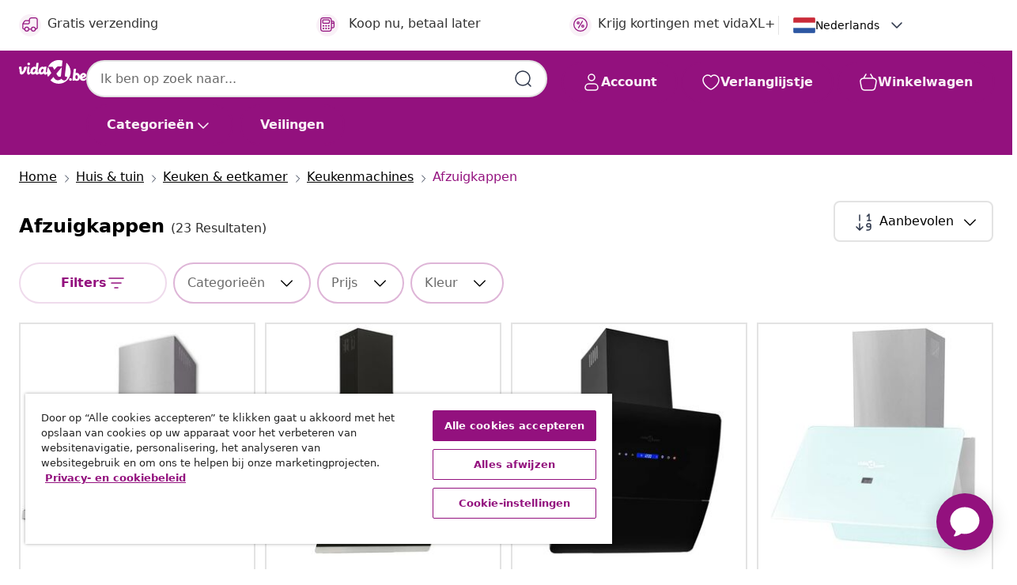

--- FILE ---
content_type: text/html;charset=UTF-8
request_url: https://nl.vidaxl.be/g/684/afzuigkappen
body_size: 49274
content:
 

 











 


 

























<!DOCTYPE html>
<html lang="nl-be" country="be" dir="ltr">
<head>




<link rel="preload" href="/on/demandware.static/Sites-vidaxl-be-Site/-/default/dw33c8f956/fonts/vidaXLfontFE.woff" as="font" crossorigin />

<style>
    @font-face {
        font-family: vidaXLfont;
        src:  url("/on/demandware.static/Sites-vidaxl-be-Site/-/default/dw33c8f956/fonts/vidaXLfontFE.woff") format("woff");
        font-weight: 400;
        font-style: normal;
    }
</style>

<link rel="preload" href="/on/demandware.static/Sites-vidaxl-be-Site/-/nl_BE/dwef2ee4cc/images/vidaXL_logo.svg" as="image" />


    <link rel="preload" href="/on/demandware.static/Sites-vidaxl-be-Site/-/nl_BE/v1769674402333/css/global-modified.css" as="style" />
    <link rel="preload" href="/on/demandware.static/Sites-vidaxl-be-Site/-/nl_BE/v1769674402333/css/molecules.css" as="style" />



    <link rel="preload" href="//cdn.cookielaw.org/scripttemplates/otSDKStub.js" as="script" />

<!--[if gt IE 9]><!-->
<script>//common/scripts.isml</script>
<script defer type="text/javascript" src="/on/demandware.static/Sites-vidaxl-be-Site/-/nl_BE/v1769674402333/js/main.js"></script>

    
        <script defer type="text/javascript" src="/on/demandware.static/Sites-vidaxl-be-Site/-/nl_BE/v1769674402333/js/search.js"
            
            >
        </script>
    

    
        <script defer type="text/javascript" src="/on/demandware.static/Sites-vidaxl-be-Site/-/nl_BE/v1769674402333/js/categoryFlowbox.js"
            
            >
        </script>
    


<!--<![endif]-->
<script>
    window.SitePreferences =  {"dataDogImageAddErrorEnable":true}
</script>


<meta charset=UTF-8>

<meta http-equiv="x-ua-compatible" content="ie=edge">

<meta name="viewport" content="width=device-width, initial-scale=1">
















    



    
        

  




    <link rel="alternate" hreflang="en-GB" href="https://www.vidaxl.co.uk/g/684/range-hoods" >
<link rel="alternate" hreflang="sl-SI" href="https://www.vidaxl.si/g/684/kuhinjske-nape" >
<link rel="alternate" hreflang="fi-FI" href="https://www.vidaxl.fi/g/684/hellatuulettimet" >
<link rel="alternate" hreflang="cs-CZ" href="https://www.vidaxl.cz/g/684/digestore" >
<link rel="alternate" hreflang="bg-BG" href="https://www.vidaxl.bg/g/684/absorbatori" >
<link rel="alternate" hreflang="lt-LT" href="https://www.vidaxl.lt/g/684/gartraukiai" >
<link rel="alternate" hreflang="ar-SA" href="https://ar.vidaxl.sa.com/g/684/" >
<link rel="alternate" hreflang="sv-SE" href="https://www.vidaxl.se/g/684/koksflaktar" >
<link rel="alternate" hreflang="nl-NL" href="https://www.vidaxl.nl/g/684/afzuigkappen" >
<link rel="alternate" hreflang="pl-PL" href="https://www.vidaxl.pl/g/684/okapy-kuchenne" >
<link rel="alternate" hreflang="nl-BE" href="https://nl.vidaxl.be/g/684/afzuigkappen" >
<link rel="alternate" hreflang="en-US" href="https://www.vidaxl.com/g/684/range-hoods" >
<link rel="alternate" hreflang="fr-CH" href="https://fr.vidaxl.ch/g/684/hottes-aspirantes" >
<link rel="alternate" hreflang="fr-BE" href="https://fr.vidaxl.be/g/684/hottes-aspirantes" >
<link rel="alternate" hreflang="en-IE" href="https://www.vidaxl.ie/g/684/range-hoods" >
<link rel="alternate" hreflang="nb-NO" href="https://www.vidaxl.no/g/684/komfyravtrekk" >
<link rel="alternate" hreflang="sk-SK" href="https://www.vidaxl.sk/g/684/digestory" >
<link rel="alternate" hreflang="hr-HR" href="https://www.vidaxl.hr/g/684/kuhinjske-nape" >
<link rel="alternate" hreflang="uk-UA" href="https://uk.vidaxl.com.ua/g/684/витяжки" >
<link rel="alternate" hreflang="en-AE" href="https://en.vidaxl.ae/g/684/range-hoods" >
<link rel="alternate" hreflang="da-DK" href="https://www.vidaxl.dk/g/684/emhaetter" >
<link rel="alternate" hreflang="fr-CA" href="https://fr.vidaxl.ca/g/684/hottes-aspirantes" >
<link rel="alternate" hreflang="it-IT" href="https://www.vidaxl.it/g/684/cappe-da-cucina" >
<link rel="alternate" hreflang="de-DE" href="https://www.vidaxl.de/g/684/abzugshauben" >
<link rel="alternate" hreflang="de-AT" href="https://www.vidaxl.at/g/684/abzugshauben" >
<link rel="alternate" hreflang="et-EE" href="https://www.vidaxl.ee/g/684/pliidikubud" >
<link rel="alternate" hreflang="ar-AE" href="https://ar.vidaxl.ae/g/684/" >
<link rel="alternate" hreflang="ja-JP" href="https://www.vidaxl.jp/g/684/" >
<link rel="alternate" hreflang="en-CA" href="https://en.vidaxl.ca/g/684/range-hoods" >
<link rel="alternate" hreflang="es-ES" href="https://www.vidaxl.es/g/684/extractores" >
<link rel="alternate" hreflang="ro-RO" href="https://www.vidaxl.ro/g/684/hote" >
<link rel="alternate" hreflang="fr-FR" href="https://www.vidaxl.fr/g/684/hottes-aspirantes" >
<link rel="alternate" hreflang="pt-PT" href="https://www.vidaxl.pt/g/684/exaustores" >
<link rel="alternate" hreflang="de-CH" href="https://de.vidaxl.ch/g/684/abzugshauben" >
<link rel="alternate" hreflang="hu-HU" href="https://www.vidaxl.hu/g/684/paraelszivok" >
<link rel="alternate" hreflang="el-GR" href="https://www.vidaxl.gr/g/684/aporrofitires" >
<link rel="alternate" hreflang="lv-LV" href="https://www.vidaxl.lv/g/684/tvaika-nosuceji" >
<link rel="alternate" hreflang="is-IS" href="https://is.vidaxl.is/g/684/hafar" >
<link rel="alternate" hreflang="en-SA" href="https://en.vidaxl.sa.com/g/684/range-hoods" >
<link rel="alternate" hreflang="en-AU" href="https://www.vidaxl.com.au/g/684/range-hoods" >


    




 
    
        
            <meta property="og:title" content="Afzuigkap - Bestel een vrijstaande of inbouwafzuigkap online">
        
    

    
        
            
                
                <meta name="robots" content="index,follow">
            
        
        
    

    
        
            <meta property="og:url" content="https://nl.vidaxl.be/g/684/afzuigkappen">
        
    

    
        
            <meta property="og:description" content="{PlaceHolder} -Voor een goede afzuigkap ga je naar vidaXL. In onze webshop bestel je gemakkelijk een vrijstaande of inbouwafzuigkap. Bekijk het aanbod.">
        
    



    <meta property="og:image" content="https://nl.vidaxl.be/on/demandware.static/Sites-vidaxl-be-Site/-/default/dwaf9e6388/images/social_logos/vidaxl-be.png"/> 





        <title>Afzuigkap - Bestel een vrijstaande of inbouwafzuigkap online</title>




    
        
    
    
        
        
            <meta name="description" content="afzuigkappen -Voor een goede afzuigkap ga je naar vidaXL. In onze webshop bestel je gemakkelijk een vrijstaande of inbouwafzuigkap. Bekijk het aanbod." /> 
         
        
    


    <meta name="keywords" content="" />

 

<link rel="icon" type="image/png" href="/on/demandware.static/Sites-vidaxl-be-Site/-/default/dw572c75a6/images/favicons/favicon-196x196.png" sizes="196x196" />
<link rel="icon" type="image/png" href="/on/demandware.static/Sites-vidaxl-be-Site/-/default/dw294463aa/images/favicons/favicon-96x96.png" sizes="96x96" />
<link rel="icon" type="image/png" href="/on/demandware.static/Sites-vidaxl-be-Site/-/default/dwec06172d/images/favicons/favicon-32x32.png" sizes="32x32" />
<link rel="icon" type="image/png" href="/on/demandware.static/Sites-vidaxl-be-Site/-/default/dwafed43cd/images/favicons/favicon-16x16.png" sizes="16x16" />
<link rel="icon" type="image/png" href="/on/demandware.static/Sites-vidaxl-be-Site/-/default/dw51b45e38/images/favicons/favicon-128.png" sizes="128x128" />
<link rel="icon" type="image/png" href="/on/demandware.static/Sites-vidaxl-be-Site/-/default/dwa5717802/images/favicons/favicon-48x48.png" sizes="48x48" />
<link rel="icon" type="image/png" href="/on/demandware.static/Sites-vidaxl-be-Site/-/default/dwb28357fb/images/favicons/favicon-144x144.png" sizes="144x144" />
<link rel="icon" type="image/x-icon" href="/on/demandware.static/Sites-vidaxl-be-Site/-/default/dw2e6315da/images/favicon.ico" />

<link rel="stylesheet" href="/on/demandware.static/Sites-vidaxl-be-Site/-/nl_BE/v1769674402333/css/global-modified.css" />


<link rel="stylesheet" href="/on/demandware.static/Sites-vidaxl-be-Site/-/nl_BE/v1769674402333/css/molecules.css" />


    
        <link rel="stylesheet" href="/on/demandware.static/Sites-vidaxl-be-Site/-/nl_BE/v1769674402333/css/energyLabel.css" />
    

    
        <link rel="stylesheet" href="/on/demandware.static/Sites-vidaxl-be-Site/-/nl_BE/v1769674402333/css/search.css" />
    


<script type="application/ld+json">
    {
    "@context": "https://schema.org",
    "@type": "Organization",
    "brand": {"name": "vidaXL", "@type": "Thing"}
    }
</script>

<script id="fallback-images-script" data-use-alternative-product-images="ONLY_MISSING">
    function handleImageError(img) {
        const useAlternativeProductImages = document.querySelector('#fallback-images-script').dataset.useAlternativeProductImages;
        var dataDogPreference = SitePreferences.dataDogImageAddErrorEnable;
        img.onerror = ""; // prevent infinite loop
        if (dataDogPreference && window.DD_RUM) {
            // Report the error to Datadog RUM
            window.DD_RUM.onReady(function() {
            if (window.DD_RUM && typeof window.DD_RUM.addError === 'function') {
                console.log('Reporting image load error to Datadog RUM for image:', img.src);
                window.DD_RUM.addError(new Error('Main image load error:'+img.src), {
                    source: 'image',
                    handling: 'handled',
                    imgSrc: img.src,
                    alt: img.alt || ''
                });
            }
            });
         }
        if (useAlternativeProductImages === 'ONLY_MISSING' && img.dataset.alternativeImgSrc) {
            img.src = img.dataset.alternativeImgSrc;
            img.onerror = function () {
                img.src = img.dataset.errorSrc;
                if (dataDogPreference && window.DD_RUM) {               
                    // Report secondary error to Datadog RUM
                    window.DD_RUM.onReady(function() {
                        if (window.DD_RUM && typeof window.DD_RUM.addError === 'function') {
                            console.log('Reporting alternative image load error to Datadog RUM for image:', img.dataset.alternativeImgSrc);
                            window.DD_RUM.addError(new Error('Alternative image load error:' + img.dataset.alternativeImgSrc), {
                                handling: 'handled',
                                imgSrc: img.src,
                                alt: img.alt || ''
                            });
                        }
                    });
                }
            };
        } else if (img.dataset.sourceImg) {
            if (img.dataset.altImgSrc){
                img.src = img.dataset.altImgSrc;
                img.removeAttribute('srcset');
                img.onerror = function () {
                const fallbackTried = img.dataset.fallbackTried === "true";
                if (!fallbackTried) {
                    img.dataset.fallbackTried = "true";
                    img.src = img.dataset.errorSrc;
                    if (dataDogPreference && window.DD_RUM) {
                        // Report secondary error to Datadog RUM
                        window.DD_RUM.onReady(function() {
                            if (window.DD_RUM && typeof window.DD_RUM.addError === 'function') {
                                console.log('Reporting alternative image load error to Datadog RUM for image:', img.dataset.altImgSrc);
                                window.DD_RUM.addError(new Error('Alternative image load error:' + img.dataset.altImgSrc), {
                                    handling: 'handled',
                                    imgSrc: img.src,
                                    alt: img.alt || ''
                                    });
                                }
                        });
                    }
                    img.removeAttribute('srcset');
                    img.classList.add('unavailable-image-loaded');
                } else {
                    img.onerror = null; // stop the loop
                }
            };
            }
        } 
        else if (img.dataset.errorSrc) {
            img.src = img.dataset.errorSrc;
        }
    }

    function handleBackgroundImageError(imgElement) {
        const fallbackImage = imgElement.getAttribute('data-alternative-img-src');
        const errorImage = imgElement.getAttribute('data-error-src') || '/images/product-image-unavailable.svg';

        // Determine the final image to use for <img src>
        const finalImage = (fallbackImage && fallbackImage.trim() !== '') ? fallbackImage : errorImage;

        // Apply the fallback or error image to the <img>
        imgElement.src = finalImage;
    }

// Separate function that sets the background image
function applyOverlayBackground(imgElement, imageUrl) {
    if (imageUrl && imageUrl.trim() !== '' && imageUrl !== 'null') {
        const parentDiv = imgElement.closest('div');
        if (parentDiv) {
            parentDiv.style.backgroundImage = 'var(--overlay-gradient), url('+ imageUrl +')';
        }
    }
    imgElement.classList.add('invisible');
}

</script>





<!-- Consent Mode default settings -->
<script>
    var dataLayer = dataLayer || [];
    function gtag(){dataLayer.push(arguments);}

    gtag('consent', 'default', {
    'ad_storage': 'denied',
    'analytics_storage': 'denied',
    'functionality_storage': 'denied',
    'personalization_storage': 'denied',
    'security_storage': 'denied',
    'ad_user_data': 'denied',
    'ad_personalization': 'denied',
    'wait_for_update': 500
    });
</script>





<script>
    window.dataLayer = window.dataLayer || [];
</script>


    <script async src="https://536004373.collect.igodigital.com/collect.js"> </script>
    <script>
    var _etmc = [];
    _etmc.push(["setOrgId", 536004373]);
    </script>





    
        
                <!-- Google Tag Manager -->
                <script>(function(w,d,s,l,i){w[l]=w[l]||[];w[l].push({'gtm.start':
                        new Date().getTime(),event:'gtm.js'});var f=d.getElementsByTagName(s)[0],
                    j=d.createElement(s),dl=l!='dataLayer'?'&l='+l:'';j.async=true;j.src=
                    'https://www.googletagmanager.com/gtm.js?id='+i+dl;f.parentNode.insertBefore(j,f);
                })(window,document,'script','dataLayer','GTM-T53NPDD');</script>
                <!-- End Google Tag Manager -->
        
    

    
    



    <!-- OneTrust Cookies Consent Notice start for nl.vidaxl.be-->
    <script src="https://cdn.cookielaw.org/scripttemplates/otSDKStub.js" charset="UTF-8"
        data-domain-script="b48cb98d-9661-4943-b8b8-dce0cf725d57" data-document-language="true" ></script>
    <script>
        function OptanonWrapper() { }
    </script>
    <!-- OneTrust Cookies Consent Notice end for nl.vidaxl.be-->



    <!-- Prefixbox Integration -->
<link rel="preconnect" href="https://integration.prefixbox.com/" />
<link rel="dns-prefetch" href="https://integration.prefixbox.com/" />
<link rel="preconnect" href="https://api.prefixbox.com/" />
<link rel="dns-prefetch" href="https://api.prefixbox.com/" />
<script>
    window.prefixboxAnalytics=window.prefixboxAnalytics||function(t,s,p,o){(window.pfbxQueue=window.pfbxQueue||[]).push({type:t,source:s,params:p,overrideObject:o});};
    window.prefixboxFunctions=window.prefixboxFunctions||{}; window.prefixboxCustomerFunctions=window.prefixboxCustomerFunctions||{};
</script>
<script
    id="prefixbox-integration-v2"
    async
    defer
    fetchpriority="high"
    type="text/javascript"
    src="https://integration.prefixbox.com/4b01c071-f5de-476d-b0c7-3f2b2f9a5806"
> </script>
<!-- End Prefixbox Integration -->



<link rel="canonical" href="https://nl.vidaxl.be/g/684/afzuigkappen"/>







<link rel="next" href="https://nl.vidaxl.be/g/684/afzuigkappen?page=2" />




<script type="text/javascript">//<!--
/* <![CDATA[ (head-active_data.js) */
var dw = (window.dw || {});
dw.ac = {
    _analytics: null,
    _events: [],
    _category: "",
    _searchData: "",
    _anact: "",
    _anact_nohit_tag: "",
    _analytics_enabled: "true",
    _timeZone: "Europe/Brussels",
    _capture: function(configs) {
        if (Object.prototype.toString.call(configs) === "[object Array]") {
            configs.forEach(captureObject);
            return;
        }
        dw.ac._events.push(configs);
    },
	capture: function() { 
		dw.ac._capture(arguments);
		// send to CQ as well:
		if (window.CQuotient) {
			window.CQuotient.trackEventsFromAC(arguments);
		}
	},
    EV_PRD_SEARCHHIT: "searchhit",
    EV_PRD_DETAIL: "detail",
    EV_PRD_RECOMMENDATION: "recommendation",
    EV_PRD_SETPRODUCT: "setproduct",
    applyContext: function(context) {
        if (typeof context === "object" && context.hasOwnProperty("category")) {
        	dw.ac._category = context.category;
        }
        if (typeof context === "object" && context.hasOwnProperty("searchData")) {
        	dw.ac._searchData = context.searchData;
        }
    },
    setDWAnalytics: function(analytics) {
        dw.ac._analytics = analytics;
    },
    eventsIsEmpty: function() {
        return 0 == dw.ac._events.length;
    }
};
/* ]]> */
// -->
</script>
<script type="text/javascript">//<!--
/* <![CDATA[ (head-cquotient.js) */
var CQuotient = window.CQuotient = {};
CQuotient.clientId = 'bfns-vidaxl-be';
CQuotient.realm = 'BFNS';
CQuotient.siteId = 'vidaxl-be';
CQuotient.instanceType = 'prd';
CQuotient.locale = 'nl_BE';
CQuotient.fbPixelId = '1779833938829277';
CQuotient.activities = [];
CQuotient.cqcid='';
CQuotient.cquid='';
CQuotient.cqeid='';
CQuotient.cqlid='';
CQuotient.apiHost='api.cquotient.com';
/* Turn this on to test against Staging Einstein */
/* CQuotient.useTest= true; */
CQuotient.useTest = ('true' === 'false');
CQuotient.initFromCookies = function () {
	var ca = document.cookie.split(';');
	for(var i=0;i < ca.length;i++) {
	  var c = ca[i];
	  while (c.charAt(0)==' ') c = c.substring(1,c.length);
	  if (c.indexOf('cqcid=') == 0) {
		CQuotient.cqcid=c.substring('cqcid='.length,c.length);
	  } else if (c.indexOf('cquid=') == 0) {
		  var value = c.substring('cquid='.length,c.length);
		  if (value) {
		  	var split_value = value.split("|", 3);
		  	if (split_value.length > 0) {
			  CQuotient.cquid=split_value[0];
		  	}
		  	if (split_value.length > 1) {
			  CQuotient.cqeid=split_value[1];
		  	}
		  	if (split_value.length > 2) {
			  CQuotient.cqlid=split_value[2];
		  	}
		  }
	  }
	}
}
CQuotient.getCQCookieId = function () {
	if(window.CQuotient.cqcid == '')
		window.CQuotient.initFromCookies();
	return window.CQuotient.cqcid;
};
CQuotient.getCQUserId = function () {
	if(window.CQuotient.cquid == '')
		window.CQuotient.initFromCookies();
	return window.CQuotient.cquid;
};
CQuotient.getCQHashedEmail = function () {
	if(window.CQuotient.cqeid == '')
		window.CQuotient.initFromCookies();
	return window.CQuotient.cqeid;
};
CQuotient.getCQHashedLogin = function () {
	if(window.CQuotient.cqlid == '')
		window.CQuotient.initFromCookies();
	return window.CQuotient.cqlid;
};
CQuotient.trackEventsFromAC = function (/* Object or Array */ events) {
try {
	if (Object.prototype.toString.call(events) === "[object Array]") {
		events.forEach(_trackASingleCQEvent);
	} else {
		CQuotient._trackASingleCQEvent(events);
	}
} catch(err) {}
};
CQuotient._trackASingleCQEvent = function ( /* Object */ event) {
	if (event && event.id) {
		if (event.type === dw.ac.EV_PRD_DETAIL) {
			CQuotient.trackViewProduct( {id:'', alt_id: event.id, type: 'raw_sku'} );
		} // not handling the other dw.ac.* events currently
	}
};
CQuotient.trackViewProduct = function(/* Object */ cqParamData){
	var cq_params = {};
	cq_params.cookieId = CQuotient.getCQCookieId();
	cq_params.userId = CQuotient.getCQUserId();
	cq_params.emailId = CQuotient.getCQHashedEmail();
	cq_params.loginId = CQuotient.getCQHashedLogin();
	cq_params.product = cqParamData.product;
	cq_params.realm = cqParamData.realm;
	cq_params.siteId = cqParamData.siteId;
	cq_params.instanceType = cqParamData.instanceType;
	cq_params.locale = CQuotient.locale;
	
	if(CQuotient.sendActivity) {
		CQuotient.sendActivity(CQuotient.clientId, 'viewProduct', cq_params);
	} else {
		CQuotient.activities.push({activityType: 'viewProduct', parameters: cq_params});
	}
};
/* ]]> */
// -->
</script>


   <script type="application/ld+json">
        {"@context":"http://schema.org/","@type":"ItemList","itemListElement":[{"@type":"ListItem","position":1,"url":"https://nl.vidaxl.be/e/vidaxl-afzuigkap-600-mm-roestvrij-staal/8718475885498.html"},{"@type":"ListItem","position":2,"url":"https://nl.vidaxl.be/e/vidaxl-wandafzuigkap-60-cm-staal-en-gehard-glas-zwart/8720286651858.html"},{"@type":"ListItem","position":3,"url":"https://nl.vidaxl.be/e/vidaxl-wandafzuigkap-756-m%C2%B3u-60-cm-roestvrij-staal-zwart/8718475597797.html"},{"@type":"ListItem","position":4,"url":"https://nl.vidaxl.be/e/vidaxl-afzuigkap-600-mm-gehard-glas-wit/8718475885504.html"},{"@type":"ListItem","position":5,"url":"https://nl.vidaxl.be/e/vidaxl-wandafzuigkap-60-cm-roestvrij-staal-gehard-glas-zilverkleurig/8720286661604.html"},{"@type":"ListItem","position":6,"url":"https://nl.vidaxl.be/e/vidaxl-wandafzuigkap-756-m%C2%B3u-60-cm-roestvrij-staal-wit/8718475597780.html"},{"@type":"ListItem","position":7,"url":"https://nl.vidaxl.be/e/vidaxl-eilandafzuigkap-756-m%C2%B3u-led-90-cm-roestvrij-staal/8718475589198.html"},{"@type":"ListItem","position":8,"url":"https://nl.vidaxl.be/e/vidaxl-afzuigkap-voor-kookeiland-met-lcd-scherm/8718475843818.html"},{"@type":"ListItem","position":9,"url":"https://nl.vidaxl.be/e/vidaxl-eilandafzuigkap-lcd-scherm-sensor-756-m%C2%B3u-led-90-cm/8718475589167.html"},{"@type":"ListItem","position":10,"url":"https://nl.vidaxl.be/e/vidaxl-afzuigkap-hangend-met-aanraaksensor-lcd-37-cm-staal/8719883684673.html"},{"@type":"ListItem","position":11,"url":"https://nl.vidaxl.be/e/vidaxl-eilandafzuigkap-lcd-scherm-sensor-756-m%C2%B3u-led/8718475589150.html"},{"@type":"ListItem","position":12,"url":"https://nl.vidaxl.be/e/vidaxl-wandafzuigkap-60-cm-roestvrij-staal-en-gehard-glas-zwart/8720286661611.html"},{"@type":"ListItem","position":13,"url":"https://nl.vidaxl.be/e/vidaxl-wandafzuigkap-60-cm-staal-en-gehard-glas-wit/8720286651865.html"},{"@type":"ListItem","position":14,"url":"https://nl.vidaxl.be/e/vidaxl-afzuigkap-hangend-met-aanraaksensor-lcd-gehard-glas/8719883684697.html"},{"@type":"ListItem","position":15,"url":"https://nl.vidaxl.be/e/vidaxl-afzuigkap-plat-900-mm-roestvrij-staal/8718475885528.html"},{"@type":"ListItem","position":16,"url":"https://nl.vidaxl.be/e/vidaxl-wandafzuigkap-60-cm-staal-en-gehard-glas-wit/8720286651940.html"},{"@type":"ListItem","position":17,"url":"https://nl.vidaxl.be/e/vidaxl-afzuigkap-hangend-met-aanraaksensor-lcd-37-cm-roestvrij-staal/8719883684659.html"},{"@type":"ListItem","position":18,"url":"https://nl.vidaxl.be/e/vidaxl-afzuigkap-voor-kookeiland-met-aanraaksensor-lcd-gehard-glas/8721012372054.html"},{"@type":"ListItem","position":19,"url":"https://nl.vidaxl.be/e/vidaxl-wandafzuigkap-756-m%C2%B3u-90-cm-roestvrij-staal-zwart/8718475597841.html"},{"@type":"ListItem","position":20,"url":"https://nl.vidaxl.be/e/vidaxl-wandafzuigkap-756-m%C2%B3u-led-90-cm-roestvrij-staal/8718475589204.html"}]}
    </script>



</head>
<body>

    
        
    

    
    


<div
class="page "
data-action="Search-Show"
data-locale="nl_BE"
data-querystring="cgid=684"
>


























 

 











 


 



























<div
    class="d-none js-auth-data"
    data-authenticated="false"
    data-registered="false"
    data-isbusinessuser="false"
>
</div>




<div class="container usp-container d-flex flex-row js-usp-row">
    <div class="usp-header-row">
        
	
	<div class="content-asset"><!-- dwMarker="content" dwContentID="8d1ce502cdc295536b7778c4b8" -->
		<div class="usp slick-not-init" id="header-usp">
<p class="usp-block" data-target="#uspModal" data-toggle="modal"><span class="usp-icons"> <svg fill="none" height="24" viewbox="0 0 24 24" width="24" xmlns="http://www.w3.org/2000/svg"> <path d="M9.13784 4.72433C10.0591 2.8819 10.5197 1.96069 11.143 1.66508C11.6854 1.40782 12.3146 1.40782 12.8571 1.66508C13.4804 1.96069 13.941 2.88191 14.8622 4.72434L15.2215 5.4429C15.5059 6.01177 15.6481 6.29621 15.8562 6.51399C16.0403 6.70676 16.2612 6.86077 16.5058 6.96694C16.782 7.08689 17.0981 7.12201 17.7302 7.19225L18.0564 7.22849C20.2646 7.47385 21.3687 7.59653 21.8677 8.10561C22.3013 8.54802 22.5055 9.16639 22.4205 9.78001C22.3227 10.4861 21.5086 11.242 19.8805 12.7539L19.5361 13.0736C18.9804 13.5897 18.7025 13.8477 18.5419 14.1604C18.4 14.4368 18.3244 14.7424 18.3211 15.0531C18.3174 15.4046 18.4446 15.7671 18.699 16.4921V16.4921C19.5294 18.8587 19.9446 20.042 19.673 20.7338C19.4374 21.3339 18.927 21.7836 18.3021 21.9418C17.5816 22.1241 16.4767 21.5717 14.267 20.4668L13.4311 20.0489C12.9064 19.7865 12.644 19.6553 12.3688 19.6037C12.1251 19.558 11.8749 19.558 11.6312 19.6037C11.356 19.6553 11.0937 19.7865 10.5689 20.0489L9.73299 20.4668C7.52325 21.5717 6.41838 22.1241 5.69791 21.9418C5.07298 21.7836 4.56261 21.3339 4.32703 20.7338C4.05543 20.042 4.47062 18.8587 5.30101 16.4921V16.4921C5.55541 15.7671 5.68261 15.4046 5.67891 15.0531C5.67565 14.7424 5.60005 14.4368 5.45811 14.1604C5.29751 13.8477 5.01964 13.5897 4.46388 13.0736L4.11954 12.7539C2.49141 11.242 1.67734 10.4861 1.57953 9.78001C1.49453 9.16639 1.69867 8.54802 2.13229 8.10561C2.63127 7.59653 3.73538 7.47385 5.9436 7.22849L6.26976 7.19225C6.90189 7.12201 7.21795 7.08689 7.49423 6.96694C7.73879 6.86077 7.95965 6.70676 8.14383 6.51399C8.35189 6.29621 8.49411 6.01178 8.77855 5.44291L9.13784 4.72433Z" stroke="var(--color-plum-500, #93117e)" stroke-linecap="round" stroke-linejoin="round" stroke-width="1.5"></path> </svg> </span> <span>24/7 aanbiedingen</span></p>

<p class="usp-block" data-target="#uspModal" data-toggle="modal"><span class="usp-icons"> <svg fill="none" height="24" viewbox="0 0 24 24" width="24" xmlns="http://www.w3.org/2000/svg"> <path d="M10 19H14M10 19C10 20.6569 8.65685 22 7 22C5.34315 22 4 20.6569 4 19M10 19C10 17.3431 8.65685 16 7 16C5.34315 16 4 17.3431 4 19M14 19C14 20.6569 15.3431 22 17 22C18.6569 22 20 20.6569 20 19M14 19C14 17.3431 15.3431 16 17 16C18.6569 16 20 17.3431 20 19M20 19V19C21.6569 19 23 17.6569 23 16V6.8C23 5.11984 23 4.27976 22.673 3.63803C22.3854 3.07354 21.9265 2.6146 21.362 2.32698C20.7202 2 19.8802 2 18.2 2H15.8C14.1198 2 13.2798 2 12.638 2.32698C12.0735 2.6146 11.6146 3.07354 11.327 3.63803C11 4.27976 11 5.11984 11 6.8V7.8C11 8.9201 11 9.48016 10.782 9.90798C10.5903 10.2843 10.2843 10.5903 9.90798 10.782C9.48016 11 8.92011 11 7.8 11H1.5M4 19V19C3.06812 19 2.60218 19 2.23463 18.8478C1.74458 18.6448 1.35523 18.2554 1.15224 17.7654C1 17.3978 1 16.9319 1 16V12.7727C1 12.1129 1 11.783 1.05245 11.4623C1.09902 11.1775 1.17626 10.8987 1.28282 10.6306C1.40284 10.3286 1.57257 10.0457 1.91205 9.47992L2.13566 9.10723C2.8155 7.97416 3.15542 7.40763 3.62342 6.99611C4.03758 6.63195 4.52256 6.35736 5.04791 6.18958C5.64157 6 6.30225 6 7.62362 6H11" stroke="var(--color-plum-500, #93117e)" stroke-linecap="round" stroke-linejoin="round" stroke-width="1.5"></path> </svg> </span> <span>Gratis verzending</span></p>

<p class="usp-block" data-target="#uspModal" data-toggle="modal"><span class="usp-icons"> <svg fill="none" height="24" viewbox="0 0 24 24" width="24" xmlns="http://www.w3.org/2000/svg"> <path d="M6.5 14C6.5 14.2761 6.27614 14.5 6 14.5C5.72386 14.5 5.5 14.2761 5.5 14M6.5 14C6.5 13.7239 6.27614 13.5 6 13.5C5.72386 13.5 5.5 13.7239 5.5 14M6.5 14H5.5M6.5 18C6.5 18.2761 6.27614 18.5 6 18.5C5.72386 18.5 5.5 18.2761 5.5 18M6.5 18C6.5 17.7239 6.27614 17.5 6 17.5C5.72386 17.5 5.5 17.7239 5.5 18M6.5 18H5.5M10.5 14C10.5 14.2761 10.2761 14.5 10 14.5C9.72386 14.5 9.5 14.2761 9.5 14M10.5 14C10.5 13.7239 10.2761 13.5 10 13.5C9.72386 13.5 9.5 13.7239 9.5 14M10.5 14H9.5M10.5 18C10.5 18.2761 10.2761 18.5 10 18.5C9.72386 18.5 9.5 18.2761 9.5 18M10.5 18C10.5 17.7239 10.2761 17.5 10 17.5C9.72386 17.5 9.5 17.7239 9.5 18M10.5 18H9.5M14.5 14C14.5 14.2761 14.2761 14.5 14 14.5C13.7239 14.5 13.5 14.2761 13.5 14M14.5 14C14.5 13.7239 14.2761 13.5 14 13.5C13.7239 13.5 13.5 13.7239 13.5 14M14.5 14H13.5M14.5 18C14.5 18.2761 14.2761 18.5 14 18.5C13.7239 18.5 13.5 18.2761 13.5 18M14.5 18C14.5 17.7239 14.2761 17.5 14 17.5C13.7239 17.5 13.5 17.7239 13.5 18M14.5 18H13.5M22 10H18M18 7H18.8C19.9201 7 20.4802 7 20.908 7.21799C21.2843 7.40973 21.5903 7.71569 21.782 8.09202C22 8.51984 22 9.07989 22 10.2V13.8C22 14.9201 22 15.4802 21.782 15.908C21.5903 16.2843 21.2843 16.5903 20.908 16.782C20.4802 17 19.9201 17 18.8 17H18M6.6 10H13.4C13.9601 10 14.2401 10 14.454 9.89101C14.6422 9.79513 14.7951 9.64215 14.891 9.45399C15 9.24008 15 8.96005 15 8.4V6.6C15 6.03995 15 5.75992 14.891 5.54601C14.7951 5.35785 14.6422 5.20487 14.454 5.10899C14.2401 5 13.9601 5 13.4 5H6.6C6.03995 5 5.75992 5 5.54601 5.10899C5.35785 5.20487 5.20487 5.35785 5.10899 5.54601C5 5.75992 5 6.03995 5 6.6V8.4C5 8.96005 5 9.24008 5.10899 9.45399C5.20487 9.64215 5.35785 9.79513 5.54601 9.89101C5.75992 10 6.03995 10 6.6 10ZM6.8 22H13.2C14.8802 22 15.7202 22 16.362 21.673C16.9265 21.3854 17.3854 20.9265 17.673 20.362C18 19.7202 18 18.8802 18 17.2V6.8C18 5.11984 18 4.27976 17.673 3.63803C17.3854 3.07354 16.9265 2.6146 16.362 2.32698C15.7202 2 14.8802 2 13.2 2H6.8C5.11984 2 4.27976 2 3.63803 2.32698C3.07354 2.6146 2.6146 3.07354 2.32698 3.63803C2 4.27976 2 5.11984 2 6.8V17.2C2 18.8802 2 19.7202 2.32698 20.362C2.6146 20.9265 3.07354 21.3854 3.63803 21.673C4.27976 22 5.11984 22 6.8 22Z" stroke="var(--color-plum-500, #93117e)" stroke-linecap="round" stroke-linejoin="round" stroke-width="1.5"></path> </svg> </span> <span>Koop nu, betaal later</span></p>
  <p class="usp-block" data-toggle="modal" data-target="#uspModal">
        <span class="usp-icons">
            <svg width="24" height="24" viewBox="0 0 24 24" fill="none"
                xmlns="http://www.w3.org/2000/svg">
                <path
                    d="M14.9999 7L8.99988 17M22 12C22 17.5228 17.5228 22 12 22C6.47715 22 2 17.5228 2 12C2 6.47715 6.47715 2 12 2C17.5228 2 22 6.47715 22 12ZM9.99988 9.5C9.99988 10.3284 9.32831 11 8.49988 11C7.67145 11 6.99988 10.3284 6.99988 9.5C6.99988 8.67157 7.67145 8 8.49988 8C9.32831 8 9.99988 8.67157 9.99988 9.5ZM16.9999 14.5C16.9999 15.3284 16.3283 16 15.4999 16C14.6715 16 13.9999 15.3284 13.9999 14.5C13.9999 13.6716 14.6715 13 15.4999 13C16.3283 13 16.9999 13.6716 16.9999 14.5Z"
                    stroke="var(--color-plum-500, #93117e)" stroke-width="1.5"
                    stroke-linecap="round"
                    stroke-linejoin="round" />
            </svg>
        </span>
        <span>Krijg kortingen met vidaXL+</span>
    </p>
</div>
	</div> <!-- End content-asset -->



        <div class="modal fade p-0 custom-modal" id="uspModal" tabindex="-1" role="dialog" aria-labelledby="uspModal">
            <div class="modal-dialog" role="document">
                <div class="modal-content">
                    <div>
                        <div class="modal-header-usp">
                            <p class="modal-title-usp">Waarom vidaXL?
                                
<button 
    class="vbtn text-base btn-neutral transparent pill btn-semantic font-weight-semibold"
    type="button"
    
        data-dismiss="modal"
        
        
        
        
        
        
        aria-label="Menu sluiten"
        
        name="button"
        >

        

        
    
         
            
                <img class="" src="/on/demandware.static/Sites-vidaxl-be-Site/-/default/dw2b5e047a/images/svg/common/cross.svg"
                    alt="Zoektermen wissen" width="24px"
                    height="24px">
            
        

        

        

        

    

    

</button>
                            </p>
                        </div>
                    </div>
                    <div class="usp-layout">
                        







<div class="templatePage" id="headerusp">
<div class="experience-region experience-main"><div class="experience-component experience-custom_layouts-headerUSP">

<div class="mobile-2r-2c">
    <div class="usp-row">
        <div class="region usp-section"><div class="experience-component experience-custom_assets-usp">
























 

 











 


 























<div class="modal-body-usp row">
    <div class="popup-usp">
        <div class="usp-main">
            <div class="usp-icon">
                <img src="/on/demandware.static/Sites-vidaxl-be-Site/-/default/dwefe27477/images/svg/usp/star.svg" alt="usp icon" width="100%" height="100%"/>
            </div>
            <div class="row-des">
                <p class="text-base font-weight-bold title">24/7 aanbiedingen</p>
                <p class="description">Vind elke dag de beste deals en afgeprijsde producten bij vidaXL!</p>
            </div>
        </div>
        
            

<a
class="btn-neutral outlined text-base font-weight-semibold vbtn text-base "

href="https://nl.vidaxl.be/cms-coupon-code.html"
target="_self"
tabindex="0"
title="button" role="button"
aria-label="button"






>




<span class="btn-text">Ga naar deals</span>



</a>
        
    </div>
</div></div></div>
        <div class="region usp-section"><div class="experience-component experience-custom_assets-usp">
























 

 











 


 























<div class="modal-body-usp row">
    <div class="popup-usp">
        <div class="usp-main">
            <div class="usp-icon">
                <img src="/on/demandware.static/Sites-vidaxl-be-Site/-/default/dw0693e8e5/images/svg/usp/truck.svg" alt="usp icon" width="100%" height="100%"/>
            </div>
            <div class="row-des">
                <p class="text-base font-weight-bold title">Gratis verzending</p>
                <p class="description">Profiteer van gratis verzending op alle items, groot en klein!</p>
            </div>
        </div>
        
    </div>
</div></div></div>
        <div class="region usp-section"><div class="experience-component experience-custom_assets-usp">
























 

 











 


 























<div class="modal-body-usp row">
    <div class="popup-usp">
        <div class="usp-main">
            <div class="usp-icon">
                <img src="/on/demandware.static/Sites-vidaxl-be-Site/-/default/dw4e050cf9/images/svg/usp/pos.svg" alt="usp icon" width="100%" height="100%"/>
            </div>
            <div class="row-des">
                <p class="text-base font-weight-bold title">Koop nu, betaal later</p>
                <p class="description">Bij vidaXL kun je direct je favoriete product bestellen en later betalen met Klarna!</p>
            </div>
        </div>
        
    </div>
</div></div></div>
        <div class="region usp-section"><div class="experience-component experience-custom_assets-usp">
























 

 











 


 























<div class="modal-body-usp row">
    <div class="popup-usp">
        <div class="usp-main">
            <div class="usp-icon">
                <img src="/on/demandware.static/Sites-vidaxl-be-Site/-/default/dwac494541/images/svg/usp/procent-circle.svg" alt="usp icon" width="100%" height="100%"/>
            </div>
            <div class="row-des">
                <p class="text-base font-weight-bold title">Krijg kortingen met vidaXL+</p>
                <p class="description">Kies vandaag nog voor een account en zie je vidaXL+puntenaantal groeien. Hoe meer je winkelt, des te hoger de kortingen die je kunt krijgen!</p>
            </div>
        </div>
        
            

<a
class="btn-neutral outlined text-base font-weight-semibold vbtn text-base "

href="https://nl.vidaxl.be/loyalty-vidaXL.html"
target="_self"
tabindex="0"
title="button" role="button"
aria-label="button"






>




<span class="btn-text">Cre&euml;er een account</span>



</a>
        
    </div>
</div></div></div>
    </div>
</div></div></div>
</div>




                    </div>
                </div>
            </div>
        </div>
    </div>
    <div class="search-tooltip d-none">
        <span class="tooltip">Voer een zoekterm in</span>
    </div>
    
        <div class="divider"></div>
        <div class="country-selector-block display-none display-xl-block align-items-center justify-content-end">
            

    <div class="dropdown country-selector" data-url="/on/demandware.store/Sites-vidaxl-be-Site/nl_BE/Page-SetLocale" tabindex="0">
        <span class="btn dropdown-btn-toggle text-base transperent selected" id="dropdownCountrySelector"
            data-toggle="dropdown" aria-haspopup="true" aria-expanded="false">
            <img class="flag-icon"
                src="/on/demandware.static/Sites-vidaxl-be-Site/-/default/dw2a6e3765/images/svg/flags/Country=NL.svg"
                alt="BE flag" />
            Nederlands
            <button class="vbtn btn-base pill transparent btn-semantic" role="button" >
                <svg width="24" height="24" viewBox="0 0 24 24" fill="none" xmlns="http://www.w3.org/2000/svg">
                    <path d="M6 9L12 15L18 9" stroke="#2F384C" stroke-width="1.5" stroke-linecap="round"
                        stroke-linejoin="round" />
                </svg>
            </button>
        </span>
        <div class="dropdown-menu dropdown-country-selector" aria-labelledby="dropdownCountrySelector">
            <ul class="base-list list-container scrollcontainer">
                
                   <li class="font-weight-regular">
                        <a class="dropdown-item text-base list-content" href="#"
                            data-locale="fr_BE" data-currencyCode="EUR">
                            <img class="flag-icon"
                                src="/on/demandware.static/Sites-vidaxl-be-Site/-/default/dwdd384c4a/images/svg/flags/Country=FR.svg"
                                alt="BE flag" />
                            fran&ccedil;ais
                        </a>
                    </li>
                
            </ul>
        </div>
    </div>

        </div>
    
</div>
<header id="header" class="bg-primary sticky-top js-navigation header-wrapper ">
    <div class="header-container container-max-width">
        <nav class="d-block">
            <div class="row js-nav-row bg-primary hide-search-desktop header-nav-row flex-nowrap d-xl-flex">
                <button class="vbtn btn-base js-navbar-toggler navbar-toggler d-desktop-none" type="button"
                    aria-controls="sg-navbar-collapse" aria-expanded="false" aria-label="Toggle navigation">
                    <div class="nav-toggle d-inline-block">
                        <div class="nav-navicon">
                            <img class="menu-icon" src="/on/demandware.static/Sites-vidaxl-be-Site/-/default/dw52b01004/images/svg/common/menu.svg"
                                alt=" menu" width="24" height="24">
                        </div>
                    </div>
                </button>
                <a id="logo" class="col justify-content-center align-content-center notranslate menu-logo"
                    href="/" title="vidaXL Home">
                    <img class="svg logo text-primary" src="/on/demandware.static/Sites-vidaxl-be-Site/-/nl_BE/dwef2ee4cc/images/vidaXL_logo.svg"
                        alt="vidaXL Home" width="100%" height="100%">

                    <img class="svg logo text-primary mobile-sticky-logo"
                        src="/on/demandware.static/Sites-vidaxl-be-Site/-/default/dw9c3786be/images/svg/common/vidaXL_logo_white.svg" alt="vidaXL Home" width="100%" height="100%">
                </a>
                <div
                    class="d-none d-desktop-none categories-button-block js-categories-button-block header-categorie-links">
                    
<button 
    class="vbtn text-base btn-base pill js-toggle-navigation js-bottom-menu-item font-weight-semibold"
    type="button"
    
        
        
        
        
        
        
        
        aria-label="Categorie&euml;n"
        
        name="button"
        >

        

        
    
        

        

        

        
            <span class="btn-text">Categorie&euml;n</span>
        

    

     
           
            
                <svg width="24" height="24" viewBox="0 0 24 24" fill="none" xmlns="http://www.w3.org/2000/svg">
                    <path d="M10 6L16 12L10 18" stroke-width="1.5" stroke-linecap="round" stroke-linejoin="round"/>
                </svg>
            
            
            
    

</button>
                </div>
                <div class="col px-0 d-none d-desktop-block">
                    






























 

 











 


 























<div class="site-search w-100 search-bar">
    <form role="search" action="/catalogsearch/result" method="get" name="simpleSearch" class="h-100">

        <div class="input-group search-input-container">
            <input class="search-field horizontal-shake-animation flex-fill text-input text-base fint-weight-regular"
    type="text"
    name="q"
    value=""
    enterkeyhint="search"
    placeholder="Ik ben op zoek naar..."
    role="combobox"
    aria-describedby="search-assistive-text"
    aria-haspopup="listbox"
    maxlength="100"
    aria-owns="search-results"
    aria-expanded="false"
    aria-autocomplete="list"
    aria-activedescendant=""
    aria-controls="search-results"
    aria-label="Voer trefwoord of artikelnummer in"
    autocomplete="off"
/>

            
<button 
    class="vbtn text-base btn-semantic d-none reset-button horizontal-shake-animation pill btn-base outlined"
    type="button"
    
        
        
        
        
        
        
        
        aria-label="Zoektermen wissen"
        
        name="button"
        >

        

        
    
         
            
                <img class="" src="/on/demandware.static/Sites-vidaxl-be-Site/-/default/dw2b5e047a/images/svg/common/cross.svg"
                    alt="Zoektermen wissen" width="24px"
                    height="24px">
            
        

        

        

        

    

    

</button>
            
<button 
    class="vbtn text-base btn-semantic search-button horizontal-shake-animation pill btn-base outlined"
    type="button"
    
        
        
        
        
        
        
        
        aria-label="Zoektermen invoeren"
        
        name="search-button"
        >

        

        
    
         
            
                <img class="" src="/on/demandware.static/Sites-vidaxl-be-Site/-/default/dw11068731/images/svg/common/search.svg"
                    alt="Search Icon" width="24px"
                    height="24px">
            
        

        

        

        

    

    

</button>

            <div class="suggestions-wrapper w-100 mt-1"
                data-url="/on/demandware.store/Sites-vidaxl-be-Site/nl_BE/SearchServices-GetSuggestions?q=">
                
























 

 











 


 






















<div class="flex-column suggestions presearch-suggestions border-0 shadow-lg" style="display: none">
    <div class="recentsearchDisplay">
        <div class="font-weight-bold text-sm search-sug-header">Je recente zoekopdrachten </div>
        <div class="recentSearchesShow" id="recentSearchesShowID" data-no-recent-search-message="Geen recente zoekopdrachten"></div>
    </div>

    
        
	
	<div class="content-asset"><!-- dwMarker="content" dwContentID="4c6dbbd2bc4ca92bdcfcff2a43" -->
		<div class="presearch-configurator px-3 pb-3">
  <p class="fw-bold h5">Meubel configurator</p>
  <a class="btn btn-outline-secondary custom-btn" href="https://nl.vidaxl.be/customizable-beds-and-bed-accessories">
    <span>
      <img class="custom-icon" alt="Category_Bedroom" src="https://nl.vidaxl.be/on/demandware.static/-/Library-Sites-vidaXLSharedLibrary/default/dw71c599de/Icons/Category_Bedroom.svg" title="" />Bedconfigurator
    </span>
  </a>
</div>
<hr class="custom-hr" />
<style type="text/css">
.presearch-configurator .btn.custom-btn {
  border: 2px solid #E3E3E3;
  border-radius: 8px;
}

.presearch-configurator  .custom-icon {
  width: 16px;
  display: inline;
  margin-right: 8px;
}

hr.custom-hr {
  border-color: #e3e3e3;
}
</style>
	</div> <!-- End content-asset -->



    

    

    
    <p class="text-sm font-weight-bold search-sug-header popularsearchDisplay">Populaire zoekopdrachten</p>
    <div class="flex-row attribute-chips chip-items">
       
            <div class="chip-item-container">
                

<a
class="btn-tab horizontal attribute-chip chip-item text-base font-weight-regular vbtn text-base "

href="/catalogsearch/result?q=bistro"
target="_self"
tabindex="0"
title="bistro" role="button"
aria-label="bistro"






>




<span class="btn-text">bistro</span>



</a>
            </div>
        
            <div class="chip-item-container">
                

<a
class="btn-tab horizontal attribute-chip chip-item text-base font-weight-regular vbtn text-base "

href="/catalogsearch/result?q=kapstok"
target="_self"
tabindex="0"
title="kapstok" role="button"
aria-label="kapstok"






>




<span class="btn-text">kapstok</span>



</a>
            </div>
        
            <div class="chip-item-container">
                

<a
class="btn-tab horizontal attribute-chip chip-item text-base font-weight-regular vbtn text-base "

href="/catalogsearch/result?q=terrastegels"
target="_self"
tabindex="0"
title="terrastegels" role="button"
aria-label="terrastegels"






>




<span class="btn-text">terrastegels</span>



</a>
            </div>
        
            <div class="chip-item-container">
                

<a
class="btn-tab horizontal attribute-chip chip-item text-base font-weight-regular vbtn text-base "

href="/catalogsearch/result?q=salontafel"
target="_self"
tabindex="0"
title="salontafel" role="button"
aria-label="salontafel"






>




<span class="btn-text">salontafel</span>



</a>
            </div>
        
            <div class="chip-item-container">
                

<a
class="btn-tab horizontal attribute-chip chip-item text-base font-weight-regular vbtn text-base "

href="/catalogsearch/result?q=cortenstaal"
target="_self"
tabindex="0"
title="cortenstaal" role="button"
aria-label="cortenstaal"






>




<span class="btn-text">cortenstaal</span>



</a>
            </div>
        
            <div class="chip-item-container">
                

<a
class="btn-tab horizontal attribute-chip chip-item text-base font-weight-regular vbtn text-base "

href="/catalogsearch/result?q=3%20zit%20kunstleer"
target="_self"
tabindex="0"
title="3 zit kunstleer" role="button"
aria-label="3 zit kunstleer"






>




<span class="btn-text">3 zit kunstleer</span>



</a>
            </div>
        
            <div class="chip-item-container">
                

<a
class="btn-tab horizontal attribute-chip chip-item text-base font-weight-regular vbtn text-base "

href="/catalogsearch/result?q=8720845916695"
target="_self"
tabindex="0"
title="8720845916695" role="button"
aria-label="8720845916695"






>




<span class="btn-text">8720845916695</span>



</a>
            </div>
        
            <div class="chip-item-container">
                

<a
class="btn-tab horizontal attribute-chip chip-item text-base font-weight-regular vbtn text-base "

href="/catalogsearch/result?q=8721288623492"
target="_self"
tabindex="0"
title="8721288623492" role="button"
aria-label="8721288623492"






>




<span class="btn-text">8721288623492</span>



</a>
            </div>
        
            <div class="chip-item-container">
                

<a
class="btn-tab horizontal attribute-chip chip-item text-base font-weight-regular vbtn text-base "

href="/catalogsearch/result?q=bureau"
target="_self"
tabindex="0"
title="bureau" role="button"
aria-label="bureau"






>




<span class="btn-text">bureau</span>



</a>
            </div>
        
            <div class="chip-item-container">
                

<a
class="btn-tab horizontal attribute-chip chip-item text-base font-weight-regular vbtn text-base "

href="/catalogsearch/result?q=guard"
target="_self"
tabindex="0"
title="guard" role="button"
aria-label="guard"






>




<span class="btn-text">guard</span>



</a>
            </div>
        
    </div>
    
</div>
            </div>
        </div>
        <input type="hidden" id="searchUrl" value="/catalogsearch/result" />
    </form>
</div>
                    <div class="row js-search-bottom-menu">
                        <div class="col d-flex">
                            <div class="header-categorie-links">
                                
<button 
    class="vbtn text-base btn-base pill js-toggle-navigation js-bottom-menu-item font-weight-semibold ${isServerError ? 'd-none' : ''}"
    type="button"
    
        
        
        
        
        
        
        
        aria-label="Categorie&euml;n"
        
        name="button"
        >

        

        
    
        

        

        

        
            <span class="btn-text">Categorie&euml;n</span>
        

    

     
           
            
                <svg width="24" height="24" viewBox="0 0 24 24" fill="none" xmlns="http://www.w3.org/2000/svg">
                    <path d="M10 6L16 12L10 18" stroke-width="1.5" stroke-linecap="round" stroke-linejoin="round"/>
                </svg>
            
            
            
    

</button>

                                <!-- Placeholder -->
                            </div>
                                
























 

 











 


 























    <div class="header-categorie-links">
        

<a
class="btn-base auction-link pill font-weight-semibold vbtn text-base "

href="/veilingen"
target="_self"
tabindex="0"
title="Veilingen" role="button"
aria-label="Veilingen"






>




<span class="btn-text">Veilingen</span>



</a>
    </div>
                           
                        </div>
                        
                    </div>
                </div>
                <div class="ml-auto header-search d-flex">
                    <div
                        class="d-flex d-desktop-none header-icon toggle-search-button cursor-pointer js-mobile-sticky-search">
                        
<button 
    class="vbtn text-base vbtn text-base btn-base pill font-weight-semibold"
    type="button"
    
        
        
        
        
        
        
        
        aria-label="Zoektermen invoeren"
        
        name="button"
        >

        

        
    
         
            
                <img class="" src="/on/demandware.static/Sites-vidaxl-be-Site/-/default/dw68396d4c/images/svg/common/search-icon-white.svg"
                    alt="Search Icon" width="24px"
                    height="24px">
            
        

        

        

        

    

    

</button>
                    </div>
                    



























 

 











 


 






















<div class="d-flex my-account-button js-my-account js-flyout-toggle" data-user="{&quot;email&quot;:null,&quot;id&quot;:&quot;bcCHZCVatqSQ9wUIWNDaAODCQE&quot;,&quot;subscriptionStatus&quot;:&quot;unsubscribed&quot;}">
    <div class="flyout-wrapper my-account-flyout">
        <div class="flyout w-100 shadow-lg full-width-mobile">
    <span class="flyout-close js-flyout-close">
        <img class="close-icon" src="/on/demandware.static/Sites-vidaxl-be-Site/-/default/dw2b5e047a/images/svg/common/cross.svg" alt="account-flyout-close" width="100%" height="100%" >
    </span>
    
    <ul class="base-list d-flex flex-column" role="listbox">
        <li class="d-flex text-sm font-weight-regular">
            <a href="/on/demandware.store/Sites-vidaxl-be-Site/nl_BE/Account-Overview" class="w-100 list-content">
                <div class="list-front">
                    <span>Accountoverzicht</span>
                </div>
            </a>
        </li>

         
            <li class="d-flex text-sm font-weight-regular">
                <a href="/account/orders" class="w-100 list-content">
                    <div class="list-front">
                        <span>Mijn bestellingen</span>
                    </div>
                </a>
            </li>
        

        <li class="d-flex text-sm font-weight-regular">
            <a href="/account/details" class="w-100 list-content">
                <div class="list-front">
                    <span>Accountgegevens</span>
                </div>
            </a>
        </li>

        <li class="d-flex text-sm font-weight-regular logout-link">
            <a href="/on/demandware.store/Sites-vidaxl-be-Site/nl_BE/Login-Logout" class="w-100 js-logout-button list-content">
                <div class="list-front">
                    <span>Uitloggen</span>
                </div>
            </a>
        </li>
    </ul>

    <span class="flyout-drag-to-close">
        <span class="point"></span>
        <span class="point"></span>
        <span class="point"></span>
    </span>
</div>
    </div>
    <div class="d-flex header-icon bg-transparent text-base js-wrapper-toggler account-button order-notification with-animation js-account-button-notification  " data-login-get-url="https://nl.vidaxl.be/account/login">
        
<button 
    class="vbtn text-base btn-base pill js-account-but-icon font-weight-semibold"
    type="button"
    
        
        
        
        
        
        
        
        aria-label="Account"
        
        name="button"
        >

        

        
    
         
            
                <img class="" src="/on/demandware.static/Sites-vidaxl-be-Site/-/default/dw5f807f66/images/svg/common/user.svg"
                    alt="Account Icon" width="24px"
                    height="24px">
            
        

        

        

        
            <span class="btn-text">Account</span>
        

    

    

</button>
    </div>
</div>
<div class="sfmcAbandonedBrowse" data-pid="false" ></div>
<div class="sfmcEinsteinRecommendation" data-pid="false" ></div>

                    
























 

 











 


 

























<div class="d-flex wishlist-btn-wrapper">
    <div class="wishlist-btn-header header-icon bg-transparent d-flex text-decoration-none">
        

<a
class="btn-base pill font-weight-semibold vbtn text-base "

href="/account/wishlist"
target="_self"
tabindex="0"
title="Verlanglijstje" role="button"
aria-label="Verlanglijstje"






>



<img src="/on/demandware.static/Sites-vidaxl-be-Site/-/default/dw848404db/images/svg/common/heart.svg" alt="Wishlist Icon" width="24px" height="24px"/>




<span class="btn-text">Verlanglijstje</span>



</a> 
        <span class="wishlist-count js-wishlist-count text-sm font-weight-regular ">0.0</span>
    </div>
</div>
                    <div class="minicart d-flex js-header-cart" data-action-url="/on/demandware.store/Sites-vidaxl-be-Site/nl_BE/Cart-MiniCartShow">
                        
























 

 











 


 























<div class="minicart-total bg-transparent header-icon">
    
        <div class="flyout-wrapper empty-cart-flyout-wrapper">
            <div class="minicart-flyout w-100 shadow-lg full-width-mobile">
    <span class="flyout-close js-flyout-close">
         <img class="close-icon" src="/on/demandware.static/Sites-vidaxl-be-Site/-/default/dw2b5e047a/images/svg/common/cross.svg" alt="empty-cart-close" width="100%" height="100%">
    </span>

    <div class="flyout-section px-0 mb-0 d-flex flex-column text-center" role="listbox">
        <p class="text-md font-weight-bold empty-cart-title">Je winkelwagen is leeg. </p>
        <div class="font-weight-regular text-base">Laten we er wat producten aan toevoegen!</div>
        <div class="empty-cart-image"> 
             <img class="empty-cart-icon lazyload aspect-ratio-3x2" src="/on/demandware.static/Sites-vidaxl-be-Site/-/default/dwd5790a7f/images/svg/common/emptycart-icon.svg" alt="empty-cart" width="100%" height="100%">
        </div>
    </div>


    <span class="flyout-drag-to-close">
        <span class="point"></span>
        <span class="point"></span>
        <span class="point"></span>
    </span>
</div>
        </div>
    

    

<a
class="btn-base pill minicart-link font-weight-semibold vbtn text-base empty-cart"

href="https://nl.vidaxl.be/cart"
target="_self"
tabindex="0"
title="Winkelwagen" role="button"
aria-label="Winkelwagen"






>



<img src="/on/demandware.static/Sites-vidaxl-be-Site/-/default/dw56027649/images/svg/common/shopping-basket.svg" alt="Cart Icon" width="24px" height="24px"/>




<span class="btn-text">Winkelwagen</span>



</a> 
    <span class="minicart-quantity text-sm font-weight-regular  d-none">
        0
    </span>
</div>
<div class="popover popover-bottom"></div>
                    </div>
                    
<div class="cart-notification-modal" id="basketNotification" role="dialog"
    aria-labelledby="basketNotification">
    <div class="minicart-flyout shadow-lg full-width-mobile notification-flyout js-notification-flyout popup">
        <div class="flyout-section mb-0 d-flex flex-column add-all-to-cart-modal">
            <div class="empty-cart-image">
                <img class="empty-cart-icon lazyload aspect-ratio-3x2"
                    src="/on/demandware.static/Sites-vidaxl-be-Site/-/default/dw6023922a/images/svg/common/empty-state-wishlist-illustration.svg"
                    alt="empty-cart" width="100%" height="100%">
                <span class="notification-flyout-close js-flyout-close">
                    
<button 
    class="vbtn text-base close-icon js-wishlist-close-icon"
    type="button"
    
        
        
        
        
        
        
        
        aria-label="null"
        
        name="button"
        >

        

        
    
         
            
                <img class="" src="/on/demandware.static/Sites-vidaxl-be-Site/-/default/dw2b5e047a/images/svg/common/cross.svg"
                    alt="null" width="auto"
                    height="auto">
            
        

        

        

        

    

    

</button>
                </span>
            </div>
            <div class="js-notification-message text-md font-weight-bold empty-cart-title" data-product-msg="Product toegevoegd aan winkelwagen"></div>
            
            

<a
class="vbtn-success pill go-to-cart-btn font-weight-semibold vbtn text-base "

href="/cart"
target="_self"
tabindex="-1"
title="Button" role="button"
aria-label="Button"






>




<span class="btn-text">Naar winkelwagen</span>



</a>
        </div>
    </div>
</div>


























 

 











 


 
























<div class="snackbar popup addtocart-error-notification error ">
	<div class="snackbar-header">
		<span class="snackbar-icon"><img class="null" src="/on/demandware.static/Sites-vidaxl-be-Site/-/default/dw1473e0b4/images/svg/common/alert-triangle-white.svg" alt="null"
				width="null" height="null"/></span>
		
<button 
    class="vbtn text-base pill btn-semantic selected snackbar-icon close-button undo js-snakbar-dismiss-btn"
    type="button"
    
        
        
        
        
        
        
        
        aria-label="null"
        
        name="button"
        >

        

        
    
         
            
                <img class="" src="/on/demandware.static/Sites-vidaxl-be-Site/-/default/dwd69ceb2a/images/svg/common/cross-white-icon.svg"
                    alt="null" width="auto"
                    height="auto">
            
        

        

        

        

    

    

</button>
	</div>
	<div class="snackbar-content">
		<p class="text-md font-weight-bold snackbar-text"></p>
	</div>
	

	

	<div class="snackbar-actions">
		
	</div>
</div>
                </div>
            </div>

            <div class="row header-mobile-search  ">
                <div class="d-desktop-none search-mobile">
                    <div class="js-back-row d-none">
                        <div class="js-back-button">
                            
<button 
    class="vbtn text-base btn-base btn-semantic mobile-search-back-btn font-weight-semibold"
    type="button"
    
        
        
        
        
        
        
        
        aria-label="Button"
        
        name="button"
        >

        

        
    
        

        

        

        

    

     
           
            
                <svg width="24" height="24" viewBox="0 0 24 24" fill="none" xmlns="http://www.w3.org/2000/svg">
                    <path d="M10 6L16 12L10 18" stroke-width="1.5" stroke-linecap="round" stroke-linejoin="round"/>
                </svg>
            
            
            
    

</button>
                        </div>
                    </div>
                    






























 

 











 


 























<div class="site-search w-100 search-bar">
    <form role="search" action="/catalogsearch/result" method="get" name="simpleSearch" class="h-100">

        <div class="input-group search-input-container">
            <input class="search-field horizontal-shake-animation flex-fill text-input text-base fint-weight-regular"
    type="text"
    name="q"
    value=""
    enterkeyhint="search"
    placeholder="Ik ben op zoek naar..."
    role="combobox"
    aria-describedby="search-assistive-text"
    aria-haspopup="listbox"
    maxlength="100"
    aria-owns="search-results"
    aria-expanded="false"
    aria-autocomplete="list"
    aria-activedescendant=""
    aria-controls="search-results"
    aria-label="Voer trefwoord of artikelnummer in"
    autocomplete="off"
/>

            
<button 
    class="vbtn text-base btn-semantic d-none reset-button horizontal-shake-animation pill btn-base outlined"
    type="button"
    
        
        
        
        
        
        
        
        aria-label="Zoektermen wissen"
        
        name="button"
        >

        

        
    
         
            
                <img class="" src="/on/demandware.static/Sites-vidaxl-be-Site/-/default/dw2b5e047a/images/svg/common/cross.svg"
                    alt="Zoektermen wissen" width="24px"
                    height="24px">
            
        

        

        

        

    

    

</button>
            
<button 
    class="vbtn text-base btn-semantic search-button horizontal-shake-animation pill btn-base outlined"
    type="button"
    
        
        
        
        
        
        
        
        aria-label="Zoektermen invoeren"
        
        name="search-button"
        >

        

        
    
         
            
                <img class="" src="/on/demandware.static/Sites-vidaxl-be-Site/-/default/dw11068731/images/svg/common/search.svg"
                    alt="Search Icon" width="24px"
                    height="24px">
            
        

        

        

        

    

    

</button>

            <div class="suggestions-wrapper w-100 mt-1"
                data-url="/on/demandware.store/Sites-vidaxl-be-Site/nl_BE/SearchServices-GetSuggestions?q=">
                
























 

 











 


 






















<div class="flex-column suggestions presearch-suggestions border-0 shadow-lg" style="display: none">
    <div class="recentsearchDisplay">
        <div class="font-weight-bold text-sm search-sug-header">Je recente zoekopdrachten </div>
        <div class="recentSearchesShow" id="recentSearchesShowID" data-no-recent-search-message="Geen recente zoekopdrachten"></div>
    </div>

    
        
	
	<div class="content-asset"><!-- dwMarker="content" dwContentID="4c6dbbd2bc4ca92bdcfcff2a43" -->
		<div class="presearch-configurator px-3 pb-3">
  <p class="fw-bold h5">Meubel configurator</p>
  <a class="btn btn-outline-secondary custom-btn" href="https://nl.vidaxl.be/customizable-beds-and-bed-accessories">
    <span>
      <img class="custom-icon" alt="Category_Bedroom" src="https://nl.vidaxl.be/on/demandware.static/-/Library-Sites-vidaXLSharedLibrary/default/dw71c599de/Icons/Category_Bedroom.svg" title="" />Bedconfigurator
    </span>
  </a>
</div>
<hr class="custom-hr" />
<style type="text/css">
.presearch-configurator .btn.custom-btn {
  border: 2px solid #E3E3E3;
  border-radius: 8px;
}

.presearch-configurator  .custom-icon {
  width: 16px;
  display: inline;
  margin-right: 8px;
}

hr.custom-hr {
  border-color: #e3e3e3;
}
</style>
	</div> <!-- End content-asset -->



    

    

    
    <p class="text-sm font-weight-bold search-sug-header popularsearchDisplay">Populaire zoekopdrachten</p>
    <div class="flex-row attribute-chips chip-items">
       
            <div class="chip-item-container">
                

<a
class="btn-tab horizontal attribute-chip chip-item text-base font-weight-regular vbtn text-base "

href="/catalogsearch/result?q=bistro"
target="_self"
tabindex="0"
title="bistro" role="button"
aria-label="bistro"






>




<span class="btn-text">bistro</span>



</a>
            </div>
        
            <div class="chip-item-container">
                

<a
class="btn-tab horizontal attribute-chip chip-item text-base font-weight-regular vbtn text-base "

href="/catalogsearch/result?q=kapstok"
target="_self"
tabindex="0"
title="kapstok" role="button"
aria-label="kapstok"






>




<span class="btn-text">kapstok</span>



</a>
            </div>
        
            <div class="chip-item-container">
                

<a
class="btn-tab horizontal attribute-chip chip-item text-base font-weight-regular vbtn text-base "

href="/catalogsearch/result?q=terrastegels"
target="_self"
tabindex="0"
title="terrastegels" role="button"
aria-label="terrastegels"






>




<span class="btn-text">terrastegels</span>



</a>
            </div>
        
            <div class="chip-item-container">
                

<a
class="btn-tab horizontal attribute-chip chip-item text-base font-weight-regular vbtn text-base "

href="/catalogsearch/result?q=salontafel"
target="_self"
tabindex="0"
title="salontafel" role="button"
aria-label="salontafel"






>




<span class="btn-text">salontafel</span>



</a>
            </div>
        
            <div class="chip-item-container">
                

<a
class="btn-tab horizontal attribute-chip chip-item text-base font-weight-regular vbtn text-base "

href="/catalogsearch/result?q=cortenstaal"
target="_self"
tabindex="0"
title="cortenstaal" role="button"
aria-label="cortenstaal"






>




<span class="btn-text">cortenstaal</span>



</a>
            </div>
        
            <div class="chip-item-container">
                

<a
class="btn-tab horizontal attribute-chip chip-item text-base font-weight-regular vbtn text-base "

href="/catalogsearch/result?q=3%20zit%20kunstleer"
target="_self"
tabindex="0"
title="3 zit kunstleer" role="button"
aria-label="3 zit kunstleer"






>




<span class="btn-text">3 zit kunstleer</span>



</a>
            </div>
        
            <div class="chip-item-container">
                

<a
class="btn-tab horizontal attribute-chip chip-item text-base font-weight-regular vbtn text-base "

href="/catalogsearch/result?q=8720845916695"
target="_self"
tabindex="0"
title="8720845916695" role="button"
aria-label="8720845916695"






>




<span class="btn-text">8720845916695</span>



</a>
            </div>
        
            <div class="chip-item-container">
                

<a
class="btn-tab horizontal attribute-chip chip-item text-base font-weight-regular vbtn text-base "

href="/catalogsearch/result?q=8721288623492"
target="_self"
tabindex="0"
title="8721288623492" role="button"
aria-label="8721288623492"






>




<span class="btn-text">8721288623492</span>



</a>
            </div>
        
            <div class="chip-item-container">
                

<a
class="btn-tab horizontal attribute-chip chip-item text-base font-weight-regular vbtn text-base "

href="/catalogsearch/result?q=bureau"
target="_self"
tabindex="0"
title="bureau" role="button"
aria-label="bureau"






>




<span class="btn-text">bureau</span>



</a>
            </div>
        
            <div class="chip-item-container">
                

<a
class="btn-tab horizontal attribute-chip chip-item text-base font-weight-regular vbtn text-base "

href="/catalogsearch/result?q=guard"
target="_self"
tabindex="0"
title="guard" role="button"
aria-label="guard"






>




<span class="btn-text">guard</span>



</a>
            </div>
        
    </div>
    
</div>
            </div>
        </div>
        <input type="hidden" id="searchUrl" value="/catalogsearch/result" />
    </form>
</div>
                </div>
                
            </div>
        </nav>
        <div class="main-menu navbar-toggleable-lg menu-toggleable-left" id="sg-navbar-collapse">
            

























 

 











 


 





























<nav class="navbar navbar-expand-xl bg-inverse d-desktop-none">
    <div class="close-menu close-cat d-xl-none d-flex bg-white border-0">
        <img class="svg col-auto notranslate logo pl-0 text-primary cat-nav-logo"
            src="/on/demandware.static/Sites-vidaxl-be-Site/-/nl_BE/dwef2ee4cc/images/vidaXL_logo.svg" alt="vidaXL Home">
        <div class="js-close-button">
            
<button 
    class="vbtn text-base btn-neutral transparent pill btn-semantic"
    type="button"
    
        
        
        
        
        
        
        
        aria-label="Menu sluiten"
        
        name="button"
        >

        

        
    
         
            
                <img class="" src="/on/demandware.static/Sites-vidaxl-be-Site/-/default/dw2b5e047a/images/svg/common/cross.svg"
                    alt="Zoektermen wissen" width="24px"
                    height="24px">
            
        

        

        

        

    

    

</button>
        </div>
    </div>

    <div class="menu-group" role="navigation">
        <ul class="nav navbar-nav accordion accordion-navigation" id="accordionNavigation" role="menu">
            
            <li class="navitem">
                <span class="js-openlevel">
                    
<button 
    class="vbtn text-base btn-neutral transparent"
    type="button"
    
        
        
        
        
        
        
        
        aria-label="Categorie&euml;n"
        
        name="button"
        >

        

        
    
        

        

        

        
            <span class="btn-text">Categorie&euml;n</span>
        

    

     
           
            
                <svg width="24" height="24" viewBox="0 0 24 24" fill="none" xmlns="http://www.w3.org/2000/svg">
                    <path d="M10 6L16 12L10 18" stroke-width="1.5" stroke-linecap="round" stroke-linejoin="round"/>
                </svg>
            
            
            
    

</button>
                </span>
                <ul class="pushnav">
                    <div class="close-menu close-cat d-xl-none d-flex pt-3 bg-white border-0">
    <img class="svg col-auto notranslate logo cat-nav-logo pl-0 text-primary" src="/on/demandware.static/Sites-vidaxl-be-Site/-/nl_BE/dwef2ee4cc/images/vidaXL_logo.svg"
        alt="vidaXL Home">
    <div class="js-close-button">
        
<button 
    class="vbtn text-base btn-neutral transparent pill btn-semantic"
    type="button"
    
        
        
        
        
        
        
        
        aria-label="Menu sluiten"
        
        name="button"
        >

        

        
    
         
            
                <img class="" src="/on/demandware.static/Sites-vidaxl-be-Site/-/default/dw2b5e047a/images/svg/common/cross.svg"
                    alt="Zoektermen wissen" width="24px"
                    height="24px">
            
        

        

        

        

    

    

</button>
    </div>
</div>
<li class="js-back">
    <span class="cursor-pointer">
        


    <a href="#" property="null" typeof="null" class="hyperlink-btn  hyperlink-black back-nav"
    
    
    >
        <span class="trail-icon-left">
            <svg width="24" height="24" viewBox="0 0 24 24" fill="none" xmlns="http://www.w3.org/2000/svg">
                <path d="M14 6L8 12L14 18" stroke-width="1.5" stroke-linecap="round" stroke-linejoin="round"/>
            </svg> 
        </span>
        <span property="null" class="hyperlink-content">Terug naar menu</span>
    </a>
    
    </span>
</li>
<hr class="h-divider" />
                    
                        <div class="category-menulist">
    
        
            
                <li data-toggle="collapse" data-target=".collapse-436"
                    aria-controls="collapse-436">
                    <span class="cursor-pointer">
                        
<button 
    class="vbtn text-base btn-tab"
    type="button"
    
        
        
        
        
        
        
        
        aria-label="Meubelen"
        
        name="button"
        >

        

        
    
         
            
                <img class="" src="/on/demandware.static/Sites-vidaxl-be-Site/-/default/dwb6b93c88/images/svg/category/category_436.svg"
                    alt="category_436" width="24"
                    height="24">
            
        

        

        

        
            <span class="btn-text">Meubelen</span>
        

    

     
           
            
                <svg width="24" height="24" viewBox="0 0 24 24" fill="none" xmlns="http://www.w3.org/2000/svg">
                    <path d="M10 6L16 12L10 18" stroke-width="1.5" stroke-linecap="round" stroke-linejoin="round"/>
                </svg>
            
            
            
    

</button>
                    </span>
                    <div class="collapse-436 collapse list-unstyled" data-parent="#accordionNavigation">
                        <div class="categories-list">
                            
                                <div class="top-categories">
                                    
                                        
                                            <div class="top-category-item">
    <a href="https://nl.vidaxl.be/g/4299/tuinmeubelen" title="Tuinmeubelen" class="category-thumbnail-wrapper">
        <div class="category-image-thumbnail">
            <span class="image-wrapper">
                <img src="https://nl.vidaxl.be/dw/image/v2/BFNS_PRD/on/demandware.static/-/Sites-vidaxl-catalog-webshop-eu-sku/default/dw8470b31d/outdoor Furniture_4299.png?sw=192" class="category-image"
                    alt="Tuinmeubelen"
                    onerror="this.onerror=null; this.src='/on/demandware.static/Sites-vidaxl-be-Site/-/default/dw2eb0eb1b/images/product-image-unavailable.svg'" width="100%" height="100%"/>
            </span>
        </div>
        <div class="category-name-wrapper text-base">
            Tuinmeubelen
        </div>
    </a>
</div>
                                        
                                    
                                        
                                            <div class="top-category-item">
    <a href="https://nl.vidaxl.be/g/443/stoelen" title="Stoelen" class="category-thumbnail-wrapper">
        <div class="category-image-thumbnail">
            <span class="image-wrapper">
                <img src="https://nl.vidaxl.be/dw/image/v2/BFNS_PRD/on/demandware.static/-/Sites-vidaxl-catalog-webshop-eu-sku/default/dwf8bdfe08/Chairs_443.png?sw=192" class="category-image"
                    alt="Stoelen"
                    onerror="this.onerror=null; this.src='/on/demandware.static/Sites-vidaxl-be-Site/-/default/dw2eb0eb1b/images/product-image-unavailable.svg'" width="100%" height="100%"/>
            </span>
        </div>
        <div class="category-name-wrapper text-base">
            Stoelen
        </div>
    </a>
</div>
                                        
                                    
                                        
                                            <div class="top-category-item">
    <a href="https://nl.vidaxl.be/g/460/banken" title="Banken" class="category-thumbnail-wrapper">
        <div class="category-image-thumbnail">
            <span class="image-wrapper">
                <img src="https://nl.vidaxl.be/dw/image/v2/BFNS_PRD/on/demandware.static/-/Sites-vidaxl-catalog-webshop-eu-sku/default/dw74610d58/All/category_banners/Furniture/Sofas_.png?sw=192" class="category-image"
                    alt="Banken"
                    onerror="this.onerror=null; this.src='/on/demandware.static/Sites-vidaxl-be-Site/-/default/dw2eb0eb1b/images/product-image-unavailable.svg'" width="100%" height="100%"/>
            </span>
        </div>
        <div class="category-name-wrapper text-base">
            Banken
        </div>
    </a>
</div>
                                        
                                    
                                        
                                            <div class="top-category-item">
    <a href="https://nl.vidaxl.be/g/6356/kasten-opbergmeubelen" title="Kasten &amp; opbergmeubelen" class="category-thumbnail-wrapper">
        <div class="category-image-thumbnail">
            <span class="image-wrapper">
                <img src="https://nl.vidaxl.be/dw/image/v2/BFNS_PRD/on/demandware.static/-/Sites-vidaxl-catalog-webshop-eu-sku/default/dw05804de3/Cabinets &amp; Storage_6356 NEW.png?sw=192" class="category-image"
                    alt="Kasten &amp; opbergmeubelen"
                    onerror="this.onerror=null; this.src='/on/demandware.static/Sites-vidaxl-be-Site/-/default/dw2eb0eb1b/images/product-image-unavailable.svg'" width="100%" height="100%"/>
            </span>
        </div>
        <div class="category-name-wrapper text-base">
            Kasten & opbergmeubelen
        </div>
    </a>
</div>
                                        
                                    
                                        
                                            <div class="top-category-item">
    <a href="https://nl.vidaxl.be/g/6392/tafels" title="Tafels" class="category-thumbnail-wrapper">
        <div class="category-image-thumbnail">
            <span class="image-wrapper">
                <img src="https://nl.vidaxl.be/dw/image/v2/BFNS_PRD/on/demandware.static/-/Sites-vidaxl-catalog-webshop-eu-sku/default/dw22dd7ead/Tables_6392.png?sw=192" class="category-image"
                    alt="Tafels"
                    onerror="this.onerror=null; this.src='/on/demandware.static/Sites-vidaxl-be-Site/-/default/dw2eb0eb1b/images/product-image-unavailable.svg'" width="100%" height="100%"/>
            </span>
        </div>
        <div class="category-name-wrapper text-base">
            Tafels
        </div>
    </a>
</div>
                                        
                                    
                                        
                                            <div class="top-category-item">
    <a href="https://nl.vidaxl.be/g/6433/bedden-accessoires" title="Bedden &amp; accessoires" class="category-thumbnail-wrapper">
        <div class="category-image-thumbnail">
            <span class="image-wrapper">
                <img src="https://nl.vidaxl.be/dw/image/v2/BFNS_PRD/on/demandware.static/-/Sites-vidaxl-catalog-webshop-eu-sku/default/dw7b057665/Beds &amp; Accessories_6433 (1).png?sw=192" class="category-image"
                    alt="Bedden &amp; accessoires"
                    onerror="this.onerror=null; this.src='/on/demandware.static/Sites-vidaxl-be-Site/-/default/dw2eb0eb1b/images/product-image-unavailable.svg'" width="100%" height="100%"/>
            </span>
        </div>
        <div class="category-name-wrapper text-base">
            Bedden & accessoires
        </div>
    </a>
</div>
                                        
                                    
                                </div>
                            
                            <div class="sub-category-list">
                                


    <a href="https://nl.vidaxl.be/g/436/meubelen" property="null" typeof="null" class="hyperlink hyperlink-purple" aria-label="Bekijk alles in Meubelen" title="Bekijk alles in Meubelen"
    
    
    >
        <span property="null" class="hyperlink-content">Bekijk alles in Meubelen</span>
    </a>

                                
                                    <hr class="h-divider" />
                                


                                

                                <ul class="category-list">
                                    
                                        
                                            <li>
                                                <a class="text-base list-content font-weight-regular"
                                                    href="https://nl.vidaxl.be/g/6915/accessoires-voor-kamerafscheidingen" aria-label="Accessoires voor kamerafscheidingen">
                                                    Accessoires voor kamerafscheidingen
                                                </a>
                                            </li>
                                        
                                    
                                        
                                            <li>
                                                <a class="text-base list-content font-weight-regular"
                                                    href="https://nl.vidaxl.be/g/503765/accessoires-voor-kantoormeubilair" aria-label="Accessoires voor kantoormeubilair">
                                                    Accessoires voor kantoormeubilair
                                                </a>
                                            </li>
                                        
                                    
                                        
                                            <li>
                                                <a class="text-base list-content font-weight-regular"
                                                    href="https://nl.vidaxl.be/g/7212/accessoires-voor-stoelen-en-banken" aria-label="Accessoires voor stoelen en banken">
                                                    Accessoires voor stoelen en banken
                                                </a>
                                            </li>
                                        
                                    
                                        
                                            <li>
                                                <a class="text-base list-content font-weight-regular"
                                                    href="https://nl.vidaxl.be/g/6963/accessoires-voor-tuinmeubelen" aria-label="Accessoires voor tuinmeubelen">
                                                    Accessoires voor tuinmeubelen
                                                </a>
                                            </li>
                                        
                                    
                                        
                                            <li>
                                                <a class="text-base list-content font-weight-regular"
                                                    href="https://nl.vidaxl.be/g/441/bankjes" aria-label="Bankjes">
                                                    Bankjes
                                                </a>
                                            </li>
                                        
                                    
                                        
                                            <li>
                                                <a class="text-base list-content font-weight-regular"
                                                    href="https://nl.vidaxl.be/g/464/boekenkasten-wandplanken" aria-label="Boekenkasten &amp; wandplanken">
                                                    Boekenkasten &amp; wandplanken
                                                </a>
                                            </li>
                                        
                                    
                                        
                                            <li>
                                                <a class="text-base list-content font-weight-regular"
                                                    href="https://nl.vidaxl.be/g/450/futons" aria-label="Futons">
                                                    Futons
                                                </a>
                                            </li>
                                        
                                    
                                        
                                            <li>
                                                <a class="text-base list-content font-weight-regular"
                                                    href="https://nl.vidaxl.be/g/4163/kamerschermen" aria-label="Kamerschermen">
                                                    Kamerschermen
                                                </a>
                                            </li>
                                        
                                    
                                        
                                            <li>
                                                <a class="text-base list-content font-weight-regular"
                                                    href="https://nl.vidaxl.be/g/6362/kantoormeubelen" aria-label="Kantoormeubelen">
                                                    Kantoormeubelen
                                                </a>
                                            </li>
                                        
                                    
                                        
                                            <li>
                                                <a class="text-base list-content font-weight-regular"
                                                    href="https://nl.vidaxl.be/g/554/meubelen-voor-babys-peuters" aria-label="Meubelen voor baby's &amp; peuters">
                                                    Meubelen voor baby's &amp; peuters
                                                </a>
                                            </li>
                                        
                                    
                                        
                                            <li>
                                                <a class="text-base list-content font-weight-regular"
                                                    href="https://nl.vidaxl.be/g/6345/meubelsets" aria-label="Meubelsets">
                                                    Meubelsets
                                                </a>
                                            </li>
                                        
                                    
                                        
                                            <li>
                                                <a class="text-base list-content font-weight-regular"
                                                    href="https://nl.vidaxl.be/g/458/poefs" aria-label="Poefs">
                                                    Poefs
                                                </a>
                                            </li>
                                        
                                    
                                        
                                            <li>
                                                <a class="text-base list-content font-weight-regular"
                                                    href="https://nl.vidaxl.be/g/6913/tafelaccessoires" aria-label="Tafelaccessoires">
                                                    Tafelaccessoires
                                                </a>
                                            </li>
                                        
                                    
                                        
                                            <li>
                                                <a class="text-base list-content font-weight-regular"
                                                    href="https://nl.vidaxl.be/g/442/trolleys" aria-label="Trolleys">
                                                    Trolleys
                                                </a>
                                            </li>
                                        
                                    
                                        
                                            <li>
                                                <a class="text-base list-content font-weight-regular"
                                                    href="https://nl.vidaxl.be/g/457/tv-meubels" aria-label="Tv-meubels">
                                                    Tv-meubels
                                                </a>
                                            </li>
                                        
                                    
                                    
                                                                                
                                    
                                </ul>
                            </div>
                            <hr class="h-divider" />
                        </div>
                    </div>
                </li>
            
        
    
        
            
                <li data-toggle="collapse" data-target=".collapse-536"
                    aria-controls="collapse-536">
                    <span class="cursor-pointer">
                        
<button 
    class="vbtn text-base btn-tab"
    type="button"
    
        
        
        
        
        
        
        
        aria-label="Huis &amp; tuin"
        
        name="button"
        >

        

        
    
         
            
                <img class="" src="/on/demandware.static/Sites-vidaxl-be-Site/-/default/dw289ff6b0/images/svg/category/category_536.svg"
                    alt="category_536" width="24"
                    height="24">
            
        

        

        

        
            <span class="btn-text">Huis &amp; tuin</span>
        

    

     
           
            
                <svg width="24" height="24" viewBox="0 0 24 24" fill="none" xmlns="http://www.w3.org/2000/svg">
                    <path d="M10 6L16 12L10 18" stroke-width="1.5" stroke-linecap="round" stroke-linejoin="round"/>
                </svg>
            
            
            
    

</button>
                    </span>
                    <div class="collapse-536 collapse list-unstyled" data-parent="#accordionNavigation">
                        <div class="categories-list">
                            
                                <div class="top-categories">
                                    
                                        
                                            <div class="top-category-item">
    <a href="https://nl.vidaxl.be/g/594/verlichting" title="Verlichting" class="category-thumbnail-wrapper">
        <div class="category-image-thumbnail">
            <span class="image-wrapper">
                <img src="https://nl.vidaxl.be/dw/image/v2/BFNS_PRD/on/demandware.static/-/Sites-vidaxl-catalog-webshop-eu-sku/default/dw93c4559a/Lighting_594.png?sw=192" class="category-image"
                    alt="Verlichting"
                    onerror="this.onerror=null; this.src='/on/demandware.static/Sites-vidaxl-be-Site/-/default/dw2eb0eb1b/images/product-image-unavailable.svg'" width="100%" height="100%"/>
            </span>
        </div>
        <div class="category-name-wrapper text-base">
            Verlichting
        </div>
    </a>
</div>
                                        
                                    
                                        
                                            <div class="top-category-item">
    <a href="https://nl.vidaxl.be/g/630/huishoudelijke-benodigdheden" title="Huishoudelijke benodigdheden" class="category-thumbnail-wrapper">
        <div class="category-image-thumbnail">
            <span class="image-wrapper">
                <img src="https://nl.vidaxl.be/dw/image/v2/BFNS_PRD/on/demandware.static/-/Sites-vidaxl-catalog-webshop-eu-sku/default/dw64fdcfc2/Household Supplies_630.png?sw=192" class="category-image"
                    alt="Huishoudelijke benodigdheden"
                    onerror="this.onerror=null; this.src='/on/demandware.static/Sites-vidaxl-be-Site/-/default/dw2eb0eb1b/images/product-image-unavailable.svg'" width="100%" height="100%"/>
            </span>
        </div>
        <div class="category-name-wrapper text-base">
            Huishoudelijke benodigdheden
        </div>
    </a>
</div>
                                        
                                    
                                        
                                            <div class="top-category-item">
    <a href="https://nl.vidaxl.be/g/638/keuken-eetkamer" title="Keuken &amp; eetkamer" class="category-thumbnail-wrapper">
        <div class="category-image-thumbnail">
            <span class="image-wrapper">
                <img src="https://nl.vidaxl.be/dw/image/v2/BFNS_PRD/on/demandware.static/-/Sites-vidaxl-catalog-webshop-eu-sku/default/dw697bab87/Kitchen &amp; Dining_638.png?sw=192" class="category-image"
                    alt="Keuken &amp; eetkamer"
                    onerror="this.onerror=null; this.src='/on/demandware.static/Sites-vidaxl-be-Site/-/default/dw2eb0eb1b/images/product-image-unavailable.svg'" width="100%" height="100%"/>
            </span>
        </div>
        <div class="category-name-wrapper text-base">
            Keuken & eetkamer
        </div>
    </a>
</div>
                                        
                                    
                                        
                                            <div class="top-category-item">
    <a href="https://nl.vidaxl.be/g/689/tuin-gazon" title="Tuin &amp; gazon" class="category-thumbnail-wrapper">
        <div class="category-image-thumbnail">
            <span class="image-wrapper">
                <img src="https://nl.vidaxl.be/dw/image/v2/BFNS_PRD/on/demandware.static/-/Sites-vidaxl-catalog-webshop-eu-sku/default/dw41034ec5/Lawn &amp; Garden_689.png?sw=192" class="category-image"
                    alt="Tuin &amp; gazon"
                    onerror="this.onerror=null; this.src='/on/demandware.static/Sites-vidaxl-be-Site/-/default/dw2eb0eb1b/images/product-image-unavailable.svg'" width="100%" height="100%"/>
            </span>
        </div>
        <div class="category-name-wrapper text-base">
            Tuin & gazon
        </div>
    </a>
</div>
                                        
                                    
                                        
                                            <div class="top-category-item">
    <a href="https://nl.vidaxl.be/g/696/woon--tuinaccessoires" title="Woon- &amp; tuinaccessoires" class="category-thumbnail-wrapper">
        <div class="category-image-thumbnail">
            <span class="image-wrapper">
                <img src="https://nl.vidaxl.be/dw/image/v2/BFNS_PRD/on/demandware.static/-/Sites-vidaxl-catalog-webshop-eu-sku/default/dw05a6a1d3/Decor_696.png?sw=192" class="category-image"
                    alt="Woon- &amp; tuinaccessoires"
                    onerror="this.onerror=null; this.src='/on/demandware.static/Sites-vidaxl-be-Site/-/default/dw2eb0eb1b/images/product-image-unavailable.svg'" width="100%" height="100%"/>
            </span>
        </div>
        <div class="category-name-wrapper text-base">
            Woon- & tuinaccessoires
        </div>
    </a>
</div>
                                        
                                    
                                        
                                            <div class="top-category-item">
    <a href="https://nl.vidaxl.be/g/729/zwembaden-spas" title="Zwembaden &amp; spa's" class="category-thumbnail-wrapper">
        <div class="category-image-thumbnail">
            <span class="image-wrapper">
                <img src="https://nl.vidaxl.be/dw/image/v2/BFNS_PRD/on/demandware.static/-/Sites-vidaxl-catalog-webshop-eu-sku/default/dw5d60edc5/Pool &amp; Spa_729.png?sw=192" class="category-image"
                    alt="Zwembaden &amp; spa's"
                    onerror="this.onerror=null; this.src='/on/demandware.static/Sites-vidaxl-be-Site/-/default/dw2eb0eb1b/images/product-image-unavailable.svg'" width="100%" height="100%"/>
            </span>
        </div>
        <div class="category-name-wrapper text-base">
            Zwembaden & spa's
        </div>
    </a>
</div>
                                        
                                    
                                </div>
                            
                            <div class="sub-category-list">
                                


    <a href="https://nl.vidaxl.be/g/536/huis-tuin" property="null" typeof="null" class="hyperlink hyperlink-purple" aria-label="Bekijk alles in Huis &amp; tuin" title="Bekijk alles in Huis &amp; tuin"
    
    
    >
        <span property="null" class="hyperlink-content">Bekijk alles in Huis &amp; tuin</span>
    </a>

                                
                                    <hr class="h-divider" />
                                


                                

                                <ul class="category-list">
                                    
                                        
                                            <li>
                                                <a class="text-base list-content font-weight-regular"
                                                    href="https://nl.vidaxl.be/g/574/badkameraccessoires" aria-label="Badkameraccessoires">
                                                    Badkameraccessoires
                                                </a>
                                            </li>
                                        
                                    
                                        
                                            <li>
                                                <a class="text-base list-content font-weight-regular"
                                                    href="https://nl.vidaxl.be/g/359/bedrijfs--woonhuisbeveiliging" aria-label="Bedrijfs- &amp; woonhuisbeveiliging">
                                                    Bedrijfs- &amp; woonhuisbeveiliging
                                                </a>
                                            </li>
                                        
                                    
                                        
                                            <li>
                                                <a class="text-base list-content font-weight-regular"
                                                    href="https://nl.vidaxl.be/g/6792/haarden" aria-label="Haarden">
                                                    Haarden
                                                </a>
                                            </li>
                                        
                                    
                                        
                                            <li>
                                                <a class="text-base list-content font-weight-regular"
                                                    href="https://nl.vidaxl.be/g/2862/houtkachel--haardaccessoires" aria-label="Houtkachel- &amp; haardaccessoires">
                                                    Houtkachel- &amp; haardaccessoires
                                                </a>
                                            </li>
                                        
                                    
                                        
                                            <li>
                                                <a class="text-base list-content font-weight-regular"
                                                    href="https://nl.vidaxl.be/g/3348/huishoudaccessoires" aria-label="Huishoudaccessoires">
                                                    Huishoudaccessoires
                                                </a>
                                            </li>
                                        
                                    
                                        
                                            <li>
                                                <a class="text-base list-content font-weight-regular"
                                                    href="https://nl.vidaxl.be/g/604/huishoudelijke-apparaten" aria-label="Huishoudelijke apparaten">
                                                    Huishoudelijke apparaten
                                                </a>
                                            </li>
                                        
                                    
                                        
                                            <li>
                                                <a class="text-base list-content font-weight-regular"
                                                    href="https://nl.vidaxl.be/g/4171/linnengoed" aria-label="Linnengoed">
                                                    Linnengoed
                                                </a>
                                            </li>
                                        
                                    
                                        
                                            <li>
                                                <a class="text-base list-content font-weight-regular"
                                                    href="https://nl.vidaxl.be/g/4358/paraplus" aria-label="Paraplu's">
                                                    Paraplu's
                                                </a>
                                            </li>
                                        
                                    
                                        
                                            <li>
                                                <a class="text-base list-content font-weight-regular"
                                                    href="https://nl.vidaxl.be/g/985/planten" aria-label="Planten">
                                                    Planten
                                                </a>
                                            </li>
                                        
                                    
                                        
                                            <li>
                                                <a class="text-base list-content font-weight-regular"
                                                    href="https://nl.vidaxl.be/g/600/rookaccessoires" aria-label="Rookaccessoires">
                                                    Rookaccessoires
                                                </a>
                                            </li>
                                        
                                    
                                        
                                            <li>
                                                <a class="text-base list-content font-weight-regular"
                                                    href="https://nl.vidaxl.be/g/2956/verlichtingsaccessoires" aria-label="Verlichtingsaccessoires">
                                                    Verlichtingsaccessoires
                                                </a>
                                            </li>
                                        
                                    
                                        
                                            <li>
                                                <a class="text-base list-content font-weight-regular"
                                                    href="https://nl.vidaxl.be/g/5835/voorbereiding-op-noodsituaties" aria-label="Voorbereiding op noodsituaties">
                                                    Voorbereiding op noodsituaties
                                                </a>
                                            </li>
                                        
                                    
                                    
                                                                                
                                    
                                </ul>
                            </div>
                            <hr class="h-divider" />
                        </div>
                    </div>
                </li>
            
        
    
        
            
                <li data-toggle="collapse" data-target=".collapse-632"
                    aria-controls="collapse-632">
                    <span class="cursor-pointer">
                        
<button 
    class="vbtn text-base btn-tab"
    type="button"
    
        
        
        
        
        
        
        
        aria-label="Hardware"
        
        name="button"
        >

        

        
    
         
            
                <img class="" src="/on/demandware.static/Sites-vidaxl-be-Site/-/default/dw1ee61be3/images/svg/category/category_632.svg"
                    alt="category_632" width="24"
                    height="24">
            
        

        

        

        
            <span class="btn-text">Hardware</span>
        

    

     
           
            
                <svg width="24" height="24" viewBox="0 0 24 24" fill="none" xmlns="http://www.w3.org/2000/svg">
                    <path d="M10 6L16 12L10 18" stroke-width="1.5" stroke-linecap="round" stroke-linejoin="round"/>
                </svg>
            
            
            
    

</button>
                    </span>
                    <div class="collapse-632 collapse list-unstyled" data-parent="#accordionNavigation">
                        <div class="categories-list">
                            
                                <div class="top-categories">
                                    
                                        
                                            <div class="top-category-item">
    <a href="https://nl.vidaxl.be/g/115/bouwmaterialen" title="Bouwmaterialen" class="category-thumbnail-wrapper">
        <div class="category-image-thumbnail">
            <span class="image-wrapper">
                <img src="https://nl.vidaxl.be/dw/image/v2/BFNS_PRD/on/demandware.static/-/Sites-vidaxl-catalog-webshop-eu-sku/default/dw43a16d92/Building Materials_115.png?sw=192" class="category-image"
                    alt="Bouwmaterialen"
                    onerror="this.onerror=null; this.src='/on/demandware.static/Sites-vidaxl-be-Site/-/default/dw2eb0eb1b/images/product-image-unavailable.svg'" width="100%" height="100%"/>
            </span>
        </div>
        <div class="category-name-wrapper text-base">
            Bouwmaterialen
        </div>
    </a>
</div>
                                        
                                    
                                        
                                            <div class="top-category-item">
    <a href="https://nl.vidaxl.be/g/1167/gereedschap" title="Gereedschap" class="category-thumbnail-wrapper">
        <div class="category-image-thumbnail">
            <span class="image-wrapper">
                <img src="https://nl.vidaxl.be/dw/image/v2/BFNS_PRD/on/demandware.static/-/Sites-vidaxl-catalog-webshop-eu-sku/default/dwdc77b7a7/Tools_1167.png?sw=192" class="category-image"
                    alt="Gereedschap"
                    onerror="this.onerror=null; this.src='/on/demandware.static/Sites-vidaxl-be-Site/-/default/dw2eb0eb1b/images/product-image-unavailable.svg'" width="100%" height="100%"/>
            </span>
        </div>
        <div class="category-name-wrapper text-base">
            Gereedschap
        </div>
    </a>
</div>
                                        
                                    
                                        
                                            <div class="top-category-item">
    <a href="https://nl.vidaxl.be/g/128/tuinafscheidingen" title="Tuinafscheidingen" class="category-thumbnail-wrapper">
        <div class="category-image-thumbnail">
            <span class="image-wrapper">
                <img src="https://nl.vidaxl.be/dw/image/v2/BFNS_PRD/on/demandware.static/-/Sites-vidaxl-catalog-webshop-eu-sku/default/dw14485cf5/Fencing &amp; Barriers_128.png?sw=192" class="category-image"
                    alt="Tuinafscheidingen"
                    onerror="this.onerror=null; this.src='/on/demandware.static/Sites-vidaxl-be-Site/-/default/dw2eb0eb1b/images/product-image-unavailable.svg'" width="100%" height="100%"/>
            </span>
        </div>
        <div class="category-name-wrapper text-base">
            Tuinafscheidingen
        </div>
    </a>
</div>
                                        
                                    
                                        
                                            <div class="top-category-item">
    <a href="https://nl.vidaxl.be/g/133/sanitair-loodgietersbenodigdheden" title="Sanitair &amp; loodgietersbenodigdheden" class="category-thumbnail-wrapper">
        <div class="category-image-thumbnail">
            <span class="image-wrapper">
                <img src="https://nl.vidaxl.be/dw/image/v2/BFNS_PRD/on/demandware.static/-/Sites-vidaxl-catalog-webshop-eu-sku/default/dwd4786168/Plumbing_133.png?sw=192" class="category-image"
                    alt="Sanitair &amp; loodgietersbenodigdheden"
                    onerror="this.onerror=null; this.src='/on/demandware.static/Sites-vidaxl-be-Site/-/default/dw2eb0eb1b/images/product-image-unavailable.svg'" width="100%" height="100%"/>
            </span>
        </div>
        <div class="category-name-wrapper text-base">
            Sanitair & loodgietersbenodigdheden
        </div>
    </a>
</div>
                                        
                                    
                                        
                                            <div class="top-category-item">
    <a href="https://nl.vidaxl.be/g/2878/bouwbeslag" title="Bouwbeslag" class="category-thumbnail-wrapper">
        <div class="category-image-thumbnail">
            <span class="image-wrapper">
                <img src="https://nl.vidaxl.be/dw/image/v2/BFNS_PRD/on/demandware.static/-/Sites-vidaxl-catalog-webshop-eu-sku/default/dw02b82ce2/Hardware-Accessories_2878.png?sw=192" class="category-image"
                    alt="Bouwbeslag"
                    onerror="this.onerror=null; this.src='/on/demandware.static/Sites-vidaxl-be-Site/-/default/dw2eb0eb1b/images/product-image-unavailable.svg'" width="100%" height="100%"/>
            </span>
        </div>
        <div class="category-name-wrapper text-base">
            Bouwbeslag
        </div>
    </a>
</div>
                                        
                                    
                                        
                                            <div class="top-category-item">
    <a href="https://nl.vidaxl.be/g/3650/gereedschapaccessoires" title="Gereedschapaccessoires" class="category-thumbnail-wrapper">
        <div class="category-image-thumbnail">
            <span class="image-wrapper">
                <img src="https://nl.vidaxl.be/dw/image/v2/BFNS_PRD/on/demandware.static/-/Sites-vidaxl-catalog-webshop-eu-sku/default/dwf6642838/Tool Accessories_3650.png?sw=192" class="category-image"
                    alt="Gereedschapaccessoires"
                    onerror="this.onerror=null; this.src='/on/demandware.static/Sites-vidaxl-be-Site/-/default/dw2eb0eb1b/images/product-image-unavailable.svg'" width="100%" height="100%"/>
            </span>
        </div>
        <div class="category-name-wrapper text-base">
            Gereedschapaccessoires
        </div>
    </a>
</div>
                                        
                                    
                                </div>
                            
                            <div class="sub-category-list">
                                


    <a href="https://nl.vidaxl.be/g/632/hardware" property="null" typeof="null" class="hyperlink hyperlink-purple" aria-label="Bekijk alles in Hardware" title="Bekijk alles in Hardware"
    
    
    >
        <span property="null" class="hyperlink-content">Bekijk alles in Hardware</span>
    </a>

                                
                                    <hr class="h-divider" />
                                


                                

                                <ul class="category-list">
                                    
                                        
                                            <li>
                                                <a class="text-base list-content font-weight-regular"
                                                    href="https://nl.vidaxl.be/g/127/energie--elektriciteitsbenodigdheden" aria-label="Energie- &amp; elektriciteitsbenodigdheden">
                                                    Energie- &amp; elektriciteitsbenodigdheden
                                                </a>
                                            </li>
                                        
                                    
                                        
                                            <li>
                                                <a class="text-base list-content font-weight-regular"
                                                    href="https://nl.vidaxl.be/g/1910/opslagtanks" aria-label="Opslagtanks">
                                                    Opslagtanks
                                                </a>
                                            </li>
                                        
                                    
                                        
                                            <li>
                                                <a class="text-base list-content font-weight-regular"
                                                    href="https://nl.vidaxl.be/g/500096/pompen" aria-label="Pompen">
                                                    Pompen
                                                </a>
                                            </li>
                                        
                                    
                                        
                                            <li>
                                                <a class="text-base list-content font-weight-regular"
                                                    href="https://nl.vidaxl.be/g/1974/sloten-sleutels" aria-label="Sloten &amp; sleutels">
                                                    Sloten &amp; sleutels
                                                </a>
                                            </li>
                                        
                                    
                                        
                                            <li>
                                                <a class="text-base list-content font-weight-regular"
                                                    href="https://nl.vidaxl.be/g/499873/ventilatie" aria-label="Ventilatie">
                                                    Ventilatie
                                                </a>
                                            </li>
                                        
                                    
                                        
                                            <li>
                                                <a class="text-base list-content font-weight-regular"
                                                    href="https://nl.vidaxl.be/g/503739/verbruiksmaterialen-voor-de-bouw" aria-label="Verbruiksmaterialen voor de bouw">
                                                    Verbruiksmaterialen voor de bouw
                                                </a>
                                            </li>
                                        
                                    
                                    
                                                                                
                                    
                                </ul>
                            </div>
                            <hr class="h-divider" />
                        </div>
                    </div>
                </li>
            
        
    
        
            
                <li data-toggle="collapse" data-target=".collapse-988"
                    aria-controls="collapse-988">
                    <span class="cursor-pointer">
                        
<button 
    class="vbtn text-base btn-tab"
    type="button"
    
        
        
        
        
        
        
        
        aria-label="Sportartikelen"
        
        name="button"
        >

        

        
    
         
            
                <img class="" src="/on/demandware.static/Sites-vidaxl-be-Site/-/default/dw6f64f18e/images/svg/category/category_988.svg"
                    alt="category_988" width="24"
                    height="24">
            
        

        

        

        
            <span class="btn-text">Sportartikelen</span>
        

    

     
           
            
                <svg width="24" height="24" viewBox="0 0 24 24" fill="none" xmlns="http://www.w3.org/2000/svg">
                    <path d="M10 6L16 12L10 18" stroke-width="1.5" stroke-linecap="round" stroke-linejoin="round"/>
                </svg>
            
            
            
    

</button>
                    </span>
                    <div class="collapse-988 collapse list-unstyled" data-parent="#accordionNavigation">
                        <div class="categories-list">
                            
                                <div class="top-categories">
                                    
                                        
                                            <div class="top-category-item">
    <a href="https://nl.vidaxl.be/g/1001/binnenspelletjes" title="Binnenspelletjes" class="category-thumbnail-wrapper">
        <div class="category-image-thumbnail">
            <span class="image-wrapper">
                <img src="https://nl.vidaxl.be/dw/image/v2/BFNS_PRD/on/demandware.static/-/Sites-vidaxl-catalog-webshop-eu-sku/default/dw6cdffff0/Indoor games.png?sw=192" class="category-image"
                    alt="Binnenspelletjes"
                    onerror="this.onerror=null; this.src='/on/demandware.static/Sites-vidaxl-be-Site/-/default/dw2eb0eb1b/images/product-image-unavailable.svg'" width="100%" height="100%"/>
            </span>
        </div>
        <div class="category-name-wrapper text-base">
            Binnenspelletjes
        </div>
    </a>
</div>
                                        
                                    
                                        
                                            <div class="top-category-item">
    <a href="https://nl.vidaxl.be/g/1011/buitensport" title="Buitensport" class="category-thumbnail-wrapper">
        <div class="category-image-thumbnail">
            <span class="image-wrapper">
                <img src="https://nl.vidaxl.be/dw/image/v2/BFNS_PRD/on/demandware.static/-/Sites-vidaxl-catalog-webshop-eu-sku/default/dwa14dde38/Outdoor Recreation_1011.png?sw=192" class="category-image"
                    alt="Buitensport"
                    onerror="this.onerror=null; this.src='/on/demandware.static/Sites-vidaxl-be-Site/-/default/dw2eb0eb1b/images/product-image-unavailable.svg'" width="100%" height="100%"/>
            </span>
        </div>
        <div class="category-name-wrapper text-base">
            Buitensport
        </div>
    </a>
</div>
                                        
                                    
                                        
                                            <div class="top-category-item">
    <a href="https://nl.vidaxl.be/g/499713/sport-spel" title="Sport &amp; spel" class="category-thumbnail-wrapper">
        <div class="category-image-thumbnail">
            <span class="image-wrapper">
                <img src="https://nl.vidaxl.be/dw/image/v2/BFNS_PRD/on/demandware.static/-/Sites-vidaxl-catalog-webshop-eu-sku/default/dwc928f7f2/Athletics_499713.png?sw=192" class="category-image"
                    alt="Sport &amp; spel"
                    onerror="this.onerror=null; this.src='/on/demandware.static/Sites-vidaxl-be-Site/-/default/dw2eb0eb1b/images/product-image-unavailable.svg'" width="100%" height="100%"/>
            </span>
        </div>
        <div class="category-name-wrapper text-base">
            Sport & spel
        </div>
    </a>
</div>
                                        
                                    
                                        
                                            <div class="top-category-item">
    <a href="https://nl.vidaxl.be/g/990/fitness" title="Fitness" class="category-thumbnail-wrapper">
        <div class="category-image-thumbnail">
            <span class="image-wrapper">
                <img src="https://nl.vidaxl.be/dw/image/v2/BFNS_PRD/on/demandware.static/-/Sites-vidaxl-catalog-webshop-eu-sku/default/dw64cc9240/Exercise &amp; Fitness_990.png?sw=192" class="category-image"
                    alt="Fitness"
                    onerror="this.onerror=null; this.src='/on/demandware.static/Sites-vidaxl-be-Site/-/default/dw2eb0eb1b/images/product-image-unavailable.svg'" width="100%" height="100%"/>
            </span>
        </div>
        <div class="category-name-wrapper text-base">
            Fitness
        </div>
    </a>
</div>
                                        
                                    
                                </div>
                            
                            <div class="sub-category-list">
                                


    <a href="https://nl.vidaxl.be/g/988/sportartikelen" property="null" typeof="null" class="hyperlink hyperlink-purple" aria-label="Bekijk alles in Sportartikelen" title="Bekijk alles in Sportartikelen"
    
    
    >
        <span property="null" class="hyperlink-content">Bekijk alles in Sportartikelen</span>
    </a>

                                


                                

                                <ul class="category-list">
                                    
                                    
                                                                                
                                    
                                </ul>
                            </div>
                            <hr class="h-divider" />
                        </div>
                    </div>
                </li>
            
        
    
        
            
                <li data-toggle="collapse" data-target=".collapse-1"
                    aria-controls="collapse-1">
                    <span class="cursor-pointer">
                        
<button 
    class="vbtn text-base btn-tab"
    type="button"
    
        
        
        
        
        
        
        
        aria-label="Dierbenodigdheden"
        
        name="button"
        >

        

        
    
         
            
                <img class="" src="/on/demandware.static/Sites-vidaxl-be-Site/-/default/dw5080f5de/images/svg/category/category_1.svg"
                    alt="category_1" width="24"
                    height="24">
            
        

        

        

        
            <span class="btn-text">Dierbenodigdheden</span>
        

    

     
           
            
                <svg width="24" height="24" viewBox="0 0 24 24" fill="none" xmlns="http://www.w3.org/2000/svg">
                    <path d="M10 6L16 12L10 18" stroke-width="1.5" stroke-linecap="round" stroke-linejoin="round"/>
                </svg>
            
            
            
    

</button>
                    </span>
                    <div class="collapse-1 collapse list-unstyled" data-parent="#accordionNavigation">
                        <div class="categories-list">
                            
                                <div class="top-categories">
                                    
                                        
                                            <div class="top-category-item">
    <a href="https://nl.vidaxl.be/g/2/huisdierbenodigdheden" title="Huisdierbenodigdheden" class="category-thumbnail-wrapper">
        <div class="category-image-thumbnail">
            <span class="image-wrapper">
                <img src="https://nl.vidaxl.be/dw/image/v2/BFNS_PRD/on/demandware.static/-/Sites-vidaxl-catalog-webshop-eu-sku/default/dwede15054/Pet Supplies_2 (1).png?sw=192" class="category-image"
                    alt="Huisdierbenodigdheden"
                    onerror="this.onerror=null; this.src='/on/demandware.static/Sites-vidaxl-be-Site/-/default/dw2eb0eb1b/images/product-image-unavailable.svg'" width="100%" height="100%"/>
            </span>
        </div>
        <div class="category-name-wrapper text-base">
            Huisdierbenodigdheden
        </div>
    </a>
</div>
                                        
                                    
                                </div>
                            
                            <div class="sub-category-list">
                                


    <a href="https://nl.vidaxl.be/g/1/dierbenodigdheden" property="null" typeof="null" class="hyperlink hyperlink-purple" aria-label="Bekijk alles in Dierbenodigdheden" title="Bekijk alles in Dierbenodigdheden"
    
    
    >
        <span property="null" class="hyperlink-content">Bekijk alles in Dierbenodigdheden</span>
    </a>

                                


                                

                                <ul class="category-list">
                                    
                                    
                                                                                
                                    
                                </ul>
                            </div>
                            <hr class="h-divider" />
                        </div>
                    </div>
                </li>
            
        
    
        
            
                <li data-toggle="collapse" data-target=".collapse-1239"
                    aria-controls="collapse-1239">
                    <span class="cursor-pointer">
                        
<button 
    class="vbtn text-base btn-tab"
    type="button"
    
        
        
        
        
        
        
        
        aria-label="Speelgoed &amp; spellen"
        
        name="button"
        >

        

        
    
         
            
                <img class="" src="/on/demandware.static/Sites-vidaxl-be-Site/-/default/dw0d880916/images/svg/category/category_1239.svg"
                    alt="category_1239" width="24"
                    height="24">
            
        

        

        

        
            <span class="btn-text">Speelgoed &amp; spellen</span>
        

    

     
           
            
                <svg width="24" height="24" viewBox="0 0 24 24" fill="none" xmlns="http://www.w3.org/2000/svg">
                    <path d="M10 6L16 12L10 18" stroke-width="1.5" stroke-linecap="round" stroke-linejoin="round"/>
                </svg>
            
            
            
    

</button>
                    </span>
                    <div class="collapse-1239 collapse list-unstyled" data-parent="#accordionNavigation">
                        <div class="categories-list">
                            
                                <div class="top-categories">
                                    
                                        
                                            <div class="top-category-item">
    <a href="https://nl.vidaxl.be/g/1249/buitenspeelgoed" title="Buitenspeelgoed" class="category-thumbnail-wrapper">
        <div class="category-image-thumbnail">
            <span class="image-wrapper">
                <img src="https://nl.vidaxl.be/dw/image/v2/BFNS_PRD/on/demandware.static/-/Sites-vidaxl-catalog-webshop-eu-sku/default/dwb50d327c/Outdoor Play Equipment_1249.png?sw=192" class="category-image"
                    alt="Buitenspeelgoed"
                    onerror="this.onerror=null; this.src='/on/demandware.static/Sites-vidaxl-be-Site/-/default/dw2eb0eb1b/images/product-image-unavailable.svg'" width="100%" height="100%"/>
            </span>
        </div>
        <div class="category-name-wrapper text-base">
            Buitenspeelgoed
        </div>
    </a>
</div>
                                        
                                    
                                        
                                            <div class="top-category-item">
    <a href="https://nl.vidaxl.be/g/1253/speelgoed" title="Speelgoed" class="category-thumbnail-wrapper">
        <div class="category-image-thumbnail">
            <span class="image-wrapper">
                <img src="https://nl.vidaxl.be/dw/image/v2/BFNS_PRD/on/demandware.static/-/Sites-vidaxl-catalog-webshop-eu-sku/default/dwcc0684b3/Toys_1253 (1).png?sw=192" class="category-image"
                    alt="Speelgoed"
                    onerror="this.onerror=null; this.src='/on/demandware.static/Sites-vidaxl-be-Site/-/default/dw2eb0eb1b/images/product-image-unavailable.svg'" width="100%" height="100%"/>
            </span>
        </div>
        <div class="category-name-wrapper text-base">
            Speelgoed
        </div>
    </a>
</div>
                                        
                                    
                                        
                                            <div class="top-category-item">
    <a href="https://nl.vidaxl.be/g/3793/spellen" title="Spellen" class="category-thumbnail-wrapper">
        <div class="category-image-thumbnail">
            <span class="image-wrapper">
                <img src="https://nl.vidaxl.be/dw/image/v2/BFNS_PRD/on/demandware.static/-/Sites-vidaxl-catalog-webshop-eu-sku/default/dw0547d245/Games_3793 (1).png?sw=192" class="category-image"
                    alt="Spellen"
                    onerror="this.onerror=null; this.src='/on/demandware.static/Sites-vidaxl-be-Site/-/default/dw2eb0eb1b/images/product-image-unavailable.svg'" width="100%" height="100%"/>
            </span>
        </div>
        <div class="category-name-wrapper text-base">
            Spellen
        </div>
    </a>
</div>
                                        
                                    
                                </div>
                            
                            <div class="sub-category-list">
                                


    <a href="https://nl.vidaxl.be/g/1239/speelgoed-spellen" property="null" typeof="null" class="hyperlink hyperlink-purple" aria-label="Bekijk alles in Speelgoed &amp; spellen" title="Bekijk alles in Speelgoed &amp; spellen"
    
    
    >
        <span property="null" class="hyperlink-content">Bekijk alles in Speelgoed &amp; spellen</span>
    </a>

                                


                                

                                <ul class="category-list">
                                    
                                    
                                                                                
                                    
                                </ul>
                            </div>
                            <hr class="h-divider" />
                        </div>
                    </div>
                </li>
            
        
    
        
            
                <li data-toggle="collapse" data-target=".collapse-888"
                    aria-controls="collapse-888">
                    <span class="cursor-pointer">
                        
<button 
    class="vbtn text-base btn-tab"
    type="button"
    
        
        
        
        
        
        
        
        aria-label="Voertuig &amp; onderdelen"
        
        name="button"
        >

        

        
    
         
            
                <img class="" src="/on/demandware.static/Sites-vidaxl-be-Site/-/default/dwb4d16b79/images/svg/category/category_888.svg"
                    alt="category_888" width="24"
                    height="24">
            
        

        

        

        
            <span class="btn-text">Voertuig &amp; onderdelen</span>
        

    

     
           
            
                <svg width="24" height="24" viewBox="0 0 24 24" fill="none" xmlns="http://www.w3.org/2000/svg">
                    <path d="M10 6L16 12L10 18" stroke-width="1.5" stroke-linecap="round" stroke-linejoin="round"/>
                </svg>
            
            
            
    

</button>
                    </span>
                    <div class="collapse-888 collapse list-unstyled" data-parent="#accordionNavigation">
                        <div class="categories-list">
                            
                                <div class="top-categories">
                                    
                                        
                                            <div class="top-category-item">
    <a href="https://nl.vidaxl.be/g/5613/voertuigonderdelen--accessoires" title="Voertuigonderdelen &amp; -accessoires" class="category-thumbnail-wrapper">
        <div class="category-image-thumbnail">
            <span class="image-wrapper">
                <img src="https://nl.vidaxl.be/dw/image/v2/BFNS_PRD/on/demandware.static/-/Sites-vidaxl-catalog-webshop-eu-sku/default/dwc3cb9e75/Vehicle Parts &amp; Accessories (1).png?sw=192" class="category-image"
                    alt="Voertuigonderdelen &amp; -accessoires"
                    onerror="this.onerror=null; this.src='/on/demandware.static/Sites-vidaxl-be-Site/-/default/dw2eb0eb1b/images/product-image-unavailable.svg'" width="100%" height="100%"/>
            </span>
        </div>
        <div class="category-name-wrapper text-base">
            Voertuigonderdelen & -accessoires
        </div>
    </a>
</div>
                                        
                                    
                                        
                                            <div class="top-category-item">
    <a href="https://nl.vidaxl.be/g/999998/garageuitrusting-gereedschap" title="Garageuitrusting &amp; gereedschap" class="category-thumbnail-wrapper">
        <div class="category-image-thumbnail">
            <span class="image-wrapper">
                <img src="https://nl.vidaxl.be/dw/image/v2/BFNS_PRD/on/demandware.static/-/Sites-vidaxl-catalog-webshop-eu-sku/default/dw0e365fe1/Garage Equipment &amp; Tools_999998.png?sw=192" class="category-image"
                    alt="Garageuitrusting &amp; gereedschap"
                    onerror="this.onerror=null; this.src='/on/demandware.static/Sites-vidaxl-be-Site/-/default/dw2eb0eb1b/images/product-image-unavailable.svg'" width="100%" height="100%"/>
            </span>
        </div>
        <div class="category-name-wrapper text-base">
            Garageuitrusting & gereedschap
        </div>
    </a>
</div>
                                        
                                    
                                </div>
                            
                            <div class="sub-category-list">
                                


    <a href="https://nl.vidaxl.be/g/888/voertuig-onderdelen" property="null" typeof="null" class="hyperlink hyperlink-purple" aria-label="Bekijk alles in Voertuig &amp; onderdelen" title="Bekijk alles in Voertuig &amp; onderdelen"
    
    
    >
        <span property="null" class="hyperlink-content">Bekijk alles in Voertuig &amp; onderdelen</span>
    </a>

                                
                                    <hr class="h-divider" />
                                


                                

                                <ul class="category-list">
                                    
                                        
                                            <li>
                                                <a class="text-base list-content font-weight-regular"
                                                    href="https://nl.vidaxl.be/g/5614/voertuigen" aria-label="Voertuigen">
                                                    Voertuigen
                                                </a>
                                            </li>
                                        
                                    
                                    
                                                                                
                                    
                                </ul>
                            </div>
                            <hr class="h-divider" />
                        </div>
                    </div>
                </li>
            
        
    
        
            
                <li data-toggle="collapse" data-target=".collapse-111"
                    aria-controls="collapse-111">
                    <span class="cursor-pointer">
                        
<button 
    class="vbtn text-base btn-tab"
    type="button"
    
        
        
        
        
        
        
        
        aria-label="Zakelijk &amp; industrieel"
        
        name="button"
        >

        

        
    
         
            
                <img class="" src="/on/demandware.static/Sites-vidaxl-be-Site/-/default/dwd588343d/images/svg/category/category_111.svg"
                    alt="category_111" width="24"
                    height="24">
            
        

        

        

        
            <span class="btn-text">Zakelijk &amp; industrieel</span>
        

    

     
           
            
                <svg width="24" height="24" viewBox="0 0 24 24" fill="none" xmlns="http://www.w3.org/2000/svg">
                    <path d="M10 6L16 12L10 18" stroke-width="1.5" stroke-linecap="round" stroke-linejoin="round"/>
                </svg>
            
            
            
    

</button>
                    </span>
                    <div class="collapse-111 collapse list-unstyled" data-parent="#accordionNavigation">
                        <div class="categories-list">
                            
                                <div class="top-categories">
                                    
                                        
                                            <div class="top-category-item">
    <a href="https://nl.vidaxl.be/g/135/catering-horeca" title="Catering &amp; horeca" class="category-thumbnail-wrapper">
        <div class="category-image-thumbnail">
            <span class="image-wrapper">
                <img src="https://nl.vidaxl.be/dw/image/v2/BFNS_PRD/on/demandware.static/-/Sites-vidaxl-catalog-webshop-eu-sku/default/dw033d45ba/Food Service_135 (1).png?sw=192" class="category-image"
                    alt="Catering &amp; horeca"
                    onerror="this.onerror=null; this.src='/on/demandware.static/Sites-vidaxl-be-Site/-/default/dw2eb0eb1b/images/product-image-unavailable.svg'" width="100%" height="100%"/>
            </span>
        </div>
        <div class="category-name-wrapper text-base">
            Catering & horeca
        </div>
    </a>
</div>
                                        
                                    
                                        
                                            <div class="top-category-item">
    <a href="https://nl.vidaxl.be/g/138/detailhandel" title="Detailhandel" class="category-thumbnail-wrapper">
        <div class="category-image-thumbnail">
            <span class="image-wrapper">
                <img src="https://nl.vidaxl.be/dw/image/v2/BFNS_PRD/on/demandware.static/-/Sites-vidaxl-catalog-webshop-eu-sku/default/dw2407163a/Retail_138 (1).png?sw=192" class="category-image"
                    alt="Detailhandel"
                    onerror="this.onerror=null; this.src='/on/demandware.static/Sites-vidaxl-be-Site/-/default/dw2eb0eb1b/images/product-image-unavailable.svg'" width="100%" height="100%"/>
            </span>
        </div>
        <div class="category-name-wrapper text-base">
            Detailhandel
        </div>
    </a>
</div>
                                        
                                    
                                        
                                            <div class="top-category-item">
    <a href="https://nl.vidaxl.be/g/5830/industriele-opslag" title="Industri&euml;le opslag" class="category-thumbnail-wrapper">
        <div class="category-image-thumbnail">
            <span class="image-wrapper">
                <img src="https://nl.vidaxl.be/dw/image/v2/BFNS_PRD/on/demandware.static/-/Sites-vidaxl-catalog-webshop-eu-sku/default/dw81744e73/Industrial Storage_5830.png?sw=192" class="category-image"
                    alt="Industri&euml;le opslag"
                    onerror="this.onerror=null; this.src='/on/demandware.static/Sites-vidaxl-be-Site/-/default/dw2eb0eb1b/images/product-image-unavailable.svg'" width="100%" height="100%"/>
            </span>
        </div>
        <div class="category-name-wrapper text-base">
            Industriële opslag
        </div>
    </a>
</div>
                                        
                                    
                                        
                                            <div class="top-category-item">
    <a href="https://nl.vidaxl.be/g/6987/materiaalbehandeling" title="Materiaalbehandeling" class="category-thumbnail-wrapper">
        <div class="category-image-thumbnail">
            <span class="image-wrapper">
                <img src="https://nl.vidaxl.be/dw/image/v2/BFNS_PRD/on/demandware.static/-/Sites-vidaxl-catalog-webshop-eu-sku/default/dw5bffc134/Material Handling_6987.png?sw=192" class="category-image"
                    alt="Materiaalbehandeling"
                    onerror="this.onerror=null; this.src='/on/demandware.static/Sites-vidaxl-be-Site/-/default/dw2eb0eb1b/images/product-image-unavailable.svg'" width="100%" height="100%"/>
            </span>
        </div>
        <div class="category-name-wrapper text-base">
            Materiaalbehandeling
        </div>
    </a>
</div>
                                        
                                    
                                        
                                            <div class="top-category-item">
    <a href="https://nl.vidaxl.be/g/7240/haar--en-schoonheidsverzorging" title="Haar- en schoonheidsverzorging" class="category-thumbnail-wrapper">
        <div class="category-image-thumbnail">
            <span class="image-wrapper">
                <img src="https://nl.vidaxl.be/dw/image/v2/BFNS_PRD/on/demandware.static/-/Sites-vidaxl-catalog-webshop-eu-sku/default/dwbcb594b9/Hairdressing &amp; Cosmetology_7240 (1).png?sw=192" class="category-image"
                    alt="Haar- en schoonheidsverzorging"
                    onerror="this.onerror=null; this.src='/on/demandware.static/Sites-vidaxl-be-Site/-/default/dw2eb0eb1b/images/product-image-unavailable.svg'" width="100%" height="100%"/>
            </span>
        </div>
        <div class="category-name-wrapper text-base">
            Haar- en schoonheidsverzorging
        </div>
    </a>
</div>
                                        
                                    
                                        
                                            <div class="top-category-item">
    <a href="https://nl.vidaxl.be/g/976/uithangborden" title="Uithangborden" class="category-thumbnail-wrapper">
        <div class="category-image-thumbnail">
            <span class="image-wrapper">
                <img src="https://nl.vidaxl.be/dw/image/v2/BFNS_PRD/on/demandware.static/-/Sites-vidaxl-catalog-webshop-eu-sku/default/dwab31592d/Signage_976.png?sw=192" class="category-image"
                    alt="Uithangborden"
                    onerror="this.onerror=null; this.src='/on/demandware.static/Sites-vidaxl-be-Site/-/default/dw2eb0eb1b/images/product-image-unavailable.svg'" width="100%" height="100%"/>
            </span>
        </div>
        <div class="category-name-wrapper text-base">
            Uithangborden
        </div>
    </a>
</div>
                                        
                                    
                                </div>
                            
                            <div class="sub-category-list">
                                


    <a href="https://nl.vidaxl.be/g/111/zakelijk-industrieel" property="null" typeof="null" class="hyperlink hyperlink-purple" aria-label="Bekijk alles in Zakelijk &amp; industrieel" title="Bekijk alles in Zakelijk &amp; industrieel"
    
    
    >
        <span property="null" class="hyperlink-content">Bekijk alles in Zakelijk &amp; industrieel</span>
    </a>

                                
                                    <hr class="h-divider" />
                                


                                

                                <ul class="category-list">
                                    
                                        
                                            <li>
                                                <a class="text-base list-content font-weight-regular"
                                                    href="https://nl.vidaxl.be/g/112/agrarische-sector" aria-label="Agrarische sector">
                                                    Agrarische sector
                                                </a>
                                            </li>
                                        
                                    
                                        
                                            <li>
                                                <a class="text-base list-content font-weight-regular"
                                                    href="https://nl.vidaxl.be/g/2047/beschermende-kleding" aria-label="Beschermende kleding">
                                                    Beschermende kleding
                                                </a>
                                            </li>
                                        
                                    
                                        
                                            <li>
                                                <a class="text-base list-content font-weight-regular"
                                                    href="https://nl.vidaxl.be/g/1827/bosbouw-houthakken" aria-label="Bosbouw &amp; houthakken">
                                                    Bosbouw &amp; houthakken
                                                </a>
                                            </li>
                                        
                                    
                                        
                                            <li>
                                                <a class="text-base list-content font-weight-regular"
                                                    href="https://nl.vidaxl.be/g/1556/detectieapparaten-bevestigingsmiddelen" aria-label="Detectieapparaten &amp; bevestigingsmiddelen">
                                                    Detectieapparaten &amp; bevestigingsmiddelen
                                                </a>
                                            </li>
                                        
                                    
                                        
                                            <li>
                                                <a class="text-base list-content font-weight-regular"
                                                    href="https://nl.vidaxl.be/g/5863/reclame-marketing" aria-label="Reclame &amp; marketing">
                                                    Reclame &amp; marketing
                                                </a>
                                            </li>
                                        
                                    
                                        
                                            <li>
                                                <a class="text-base list-content font-weight-regular"
                                                    href="https://nl.vidaxl.be/g/500086/schoonmaakkarren-en--wagens" aria-label="Schoonmaakkarren en -wagens">
                                                    Schoonmaakkarren en -wagens
                                                </a>
                                            </li>
                                        
                                    
                                    
                                                                                
                                    
                                </ul>
                            </div>
                            <hr class="h-divider" />
                        </div>
                    </div>
                </li>
            
        
    
        
            
                <li data-toggle="collapse" data-target=".collapse-537"
                    aria-controls="collapse-537">
                    <span class="cursor-pointer">
                        
<button 
    class="vbtn text-base btn-tab"
    type="button"
    
        
        
        
        
        
        
        
        aria-label="Baby &amp; peuter"
        
        name="button"
        >

        

        
    
         
            
                <img class="" src="/on/demandware.static/Sites-vidaxl-be-Site/-/default/dwf8ed79f1/images/svg/category/category_537.svg"
                    alt="category_537" width="24"
                    height="24">
            
        

        

        

        
            <span class="btn-text">Baby &amp; peuter</span>
        

    

     
           
            
                <svg width="24" height="24" viewBox="0 0 24 24" fill="none" xmlns="http://www.w3.org/2000/svg">
                    <path d="M10 6L16 12L10 18" stroke-width="1.5" stroke-linecap="round" stroke-linejoin="round"/>
                </svg>
            
            
            
    

</button>
                    </span>
                    <div class="collapse-537 collapse list-unstyled" data-parent="#accordionNavigation">
                        <div class="categories-list">
                            
                                <div class="top-categories">
                                    
                                        
                                            <div class="top-category-item">
    <a href="https://nl.vidaxl.be/g/2764/onderweg" title="Onderweg" class="category-thumbnail-wrapper">
        <div class="category-image-thumbnail">
            <span class="image-wrapper">
                <img src="https://nl.vidaxl.be/dw/image/v2/BFNS_PRD/on/demandware.static/-/Sites-vidaxl-catalog-webshop-eu-sku/default/dwb605188f/Baby Transport_2764 (1).png?sw=192" class="category-image"
                    alt="Onderweg"
                    onerror="this.onerror=null; this.src='/on/demandware.static/Sites-vidaxl-be-Site/-/default/dw2eb0eb1b/images/product-image-unavailable.svg'" width="100%" height="100%"/>
            </span>
        </div>
        <div class="category-name-wrapper text-base">
            Onderweg
        </div>
    </a>
</div>
                                        
                                    
                                        
                                            <div class="top-category-item">
    <a href="https://nl.vidaxl.be/g/2847/babyspeelgoed" title="Babyspeelgoed" class="category-thumbnail-wrapper">
        <div class="category-image-thumbnail">
            <span class="image-wrapper">
                <img src="https://nl.vidaxl.be/dw/image/v2/BFNS_PRD/on/demandware.static/-/Sites-vidaxl-catalog-webshop-eu-sku/default/dwf1b2f8cb/Baby Toys &amp; Activity Equipment_2847 (1).png?sw=192" class="category-image"
                    alt="Babyspeelgoed"
                    onerror="this.onerror=null; this.src='/on/demandware.static/Sites-vidaxl-be-Site/-/default/dw2eb0eb1b/images/product-image-unavailable.svg'" width="100%" height="100%"/>
            </span>
        </div>
        <div class="category-name-wrapper text-base">
            Babyspeelgoed
        </div>
    </a>
</div>
                                        
                                    
                                        
                                            <div class="top-category-item">
    <a href="https://nl.vidaxl.be/g/540/babyveiligheid" title="Babyveiligheid" class="category-thumbnail-wrapper">
        <div class="category-image-thumbnail">
            <span class="image-wrapper">
                <img src="https://nl.vidaxl.be/dw/image/v2/BFNS_PRD/on/demandware.static/-/Sites-vidaxl-catalog-webshop-eu-sku/default/dwb34c86d1/Baby Safety_540 (1).png?sw=192" class="category-image"
                    alt="Babyveiligheid"
                    onerror="this.onerror=null; this.src='/on/demandware.static/Sites-vidaxl-be-Site/-/default/dw2eb0eb1b/images/product-image-unavailable.svg'" width="100%" height="100%"/>
            </span>
        </div>
        <div class="category-name-wrapper text-base">
            Babyveiligheid
        </div>
    </a>
</div>
                                        
                                    
                                        
                                            <div class="top-category-item">
    <a href="https://nl.vidaxl.be/g/548/luiermaterialen" title="Luiermaterialen" class="category-thumbnail-wrapper">
        <div class="category-image-thumbnail">
            <span class="image-wrapper">
                <img src="https://nl.vidaxl.be/dw/image/v2/BFNS_PRD/on/demandware.static/-/Sites-vidaxl-catalog-webshop-eu-sku/default/dw7d5fa49a/Diapering_548.png?sw=192" class="category-image"
                    alt="Luiermaterialen"
                    onerror="this.onerror=null; this.src='/on/demandware.static/Sites-vidaxl-be-Site/-/default/dw2eb0eb1b/images/product-image-unavailable.svg'" width="100%" height="100%"/>
            </span>
        </div>
        <div class="category-name-wrapper text-base">
            Luiermaterialen
        </div>
    </a>
</div>
                                        
                                    
                                        
                                            <div class="top-category-item">
    <a href="https://nl.vidaxl.be/g/561/borstvoeding-voeding" title="Borstvoeding &amp; voeding" class="category-thumbnail-wrapper">
        <div class="category-image-thumbnail">
            <span class="image-wrapper">
                <img src="https://nl.vidaxl.be/dw/image/v2/BFNS_PRD/on/demandware.static/-/Sites-vidaxl-catalog-webshop-eu-sku/default/dw391bfa1b/All/category_banners/Baby_toddler/Nursing_Feeding.png?sw=192" class="category-image"
                    alt="Borstvoeding &amp; voeding"
                    onerror="this.onerror=null; this.src='/on/demandware.static/Sites-vidaxl-be-Site/-/default/dw2eb0eb1b/images/product-image-unavailable.svg'" width="100%" height="100%"/>
            </span>
        </div>
        <div class="category-name-wrapper text-base">
            Borstvoeding & voeding
        </div>
    </a>
</div>
                                        
                                    
                                </div>
                            
                            <div class="sub-category-list">
                                


    <a href="https://nl.vidaxl.be/g/537/baby-peuter" property="null" typeof="null" class="hyperlink hyperlink-purple" aria-label="Bekijk alles in Baby &amp; peuter" title="Bekijk alles in Baby &amp; peuter"
    
    
    >
        <span property="null" class="hyperlink-content">Bekijk alles in Baby &amp; peuter</span>
    </a>

                                


                                

                                <ul class="category-list">
                                    
                                    
                                                                                
                                    
                                </ul>
                            </div>
                            <hr class="h-divider" />
                        </div>
                    </div>
                </li>
            
        
    
        
            
                <li data-toggle="collapse" data-target=".collapse-999999"
                    aria-controls="collapse-999999">
                    <span class="cursor-pointer">
                        
<button 
    class="vbtn text-base btn-tab"
    type="button"
    
        
        
        
        
        
        
        
        aria-label="Overig"
        
        name="button"
        >

        

        
    
         
            
                <img class="" src="/on/demandware.static/Sites-vidaxl-be-Site/-/default/dwfcce3c6a/images/svg/category/category_999999.svg"
                    alt="category_999999" width="24"
                    height="24">
            
        

        

        

        
            <span class="btn-text">Overig</span>
        

    

     
           
            
                <svg width="24" height="24" viewBox="0 0 24 24" fill="none" xmlns="http://www.w3.org/2000/svg">
                    <path d="M10 6L16 12L10 18" stroke-width="1.5" stroke-linecap="round" stroke-linejoin="round"/>
                </svg>
            
            
            
    

</button>
                    </span>
                    <div class="collapse-999999 collapse list-unstyled" data-parent="#accordionNavigation">
                        <div class="categories-list">
                            
                                <div class="top-categories">
                                    
                                        
                                            <div class="top-category-item">
    <a href="https://nl.vidaxl.be/g/141/camera-optiek" title="Camera &amp; Optiek" class="category-thumbnail-wrapper">
        <div class="category-image-thumbnail">
            <span class="image-wrapper">
                <img src="https://nl.vidaxl.be/dw/image/v2/BFNS_PRD/on/demandware.static/-/Sites-vidaxl-catalog-webshop-eu-sku/default/dwb5ac3b83/Cameras &amp; Optics_141.png?sw=192" class="category-image"
                    alt="Camera &amp; Optiek"
                    onerror="this.onerror=null; this.src='/on/demandware.static/Sites-vidaxl-be-Site/-/default/dw2eb0eb1b/images/product-image-unavailable.svg'" width="100%" height="100%"/>
            </span>
        </div>
        <div class="category-name-wrapper text-base">
            Camera & Optiek
        </div>
    </a>
</div>
                                        
                                    
                                        
                                            <div class="top-category-item">
    <a href="https://nl.vidaxl.be/g/166/kleding-accessoires" title="Kleding &amp; accessoires" class="category-thumbnail-wrapper">
        <div class="category-image-thumbnail">
            <span class="image-wrapper">
                <img src="https://nl.vidaxl.be/dw/image/v2/BFNS_PRD/on/demandware.static/-/Sites-vidaxl-catalog-webshop-eu-sku/default/dw53ff7d35/Clothing_166.png?sw=192" class="category-image"
                    alt="Kleding &amp; accessoires"
                    onerror="this.onerror=null; this.src='/on/demandware.static/Sites-vidaxl-be-Site/-/default/dw2eb0eb1b/images/product-image-unavailable.svg'" width="100%" height="100%"/>
            </span>
        </div>
        <div class="category-name-wrapper text-base">
            Kleding & accessoires
        </div>
    </a>
</div>
                                        
                                    
                                        
                                            <div class="top-category-item">
    <a href="https://nl.vidaxl.be/g/222/elektronica" title="Elektronica" class="category-thumbnail-wrapper">
        <div class="category-image-thumbnail">
            <span class="image-wrapper">
                <img src="https://nl.vidaxl.be/dw/image/v2/BFNS_PRD/on/demandware.static/-/Sites-vidaxl-catalog-webshop-eu-sku/default/dw2beee4e4/Electronics Accessories_222.png?sw=192" class="category-image"
                    alt="Elektronica"
                    onerror="this.onerror=null; this.src='/on/demandware.static/Sites-vidaxl-be-Site/-/default/dw2eb0eb1b/images/product-image-unavailable.svg'" width="100%" height="100%"/>
            </span>
        </div>
        <div class="category-name-wrapper text-base">
            Elektronica
        </div>
    </a>
</div>
                                        
                                    
                                        
                                            <div class="top-category-item">
    <a href="https://nl.vidaxl.be/g/469/uiterlijk-gezondheid" title="Uiterlijk &amp; gezondheid" class="category-thumbnail-wrapper">
        <div class="category-image-thumbnail">
            <span class="image-wrapper">
                <img src="https://nl.vidaxl.be/dw/image/v2/BFNS_PRD/on/demandware.static/-/Sites-vidaxl-catalog-webshop-eu-sku/default/dwf71a70a4/Health &amp; Beauty_469.png?sw=192" class="category-image"
                    alt="Uiterlijk &amp; gezondheid"
                    onerror="this.onerror=null; this.src='/on/demandware.static/Sites-vidaxl-be-Site/-/default/dw2eb0eb1b/images/product-image-unavailable.svg'" width="100%" height="100%"/>
            </span>
        </div>
        <div class="category-name-wrapper text-base">
            Uiterlijk & gezondheid
        </div>
    </a>
</div>
                                        
                                    
                                        
                                            <div class="top-category-item">
    <a href="https://nl.vidaxl.be/g/5181/bagage-tassen" title="Bagage &amp; tassen" class="category-thumbnail-wrapper">
        <div class="category-image-thumbnail">
            <span class="image-wrapper">
                <img src="https://nl.vidaxl.be/dw/image/v2/BFNS_PRD/on/demandware.static/-/Sites-vidaxl-catalog-webshop-eu-sku/default/dw5f003a6c/Luggage &amp; Bags_5181.png?sw=192" class="category-image"
                    alt="Bagage &amp; tassen"
                    onerror="this.onerror=null; this.src='/on/demandware.static/Sites-vidaxl-be-Site/-/default/dw2eb0eb1b/images/product-image-unavailable.svg'" width="100%" height="100%"/>
            </span>
        </div>
        <div class="category-name-wrapper text-base">
            Bagage & tassen
        </div>
    </a>
</div>
                                        
                                    
                                        
                                            <div class="top-category-item">
    <a href="https://nl.vidaxl.be/g/8/kunst-entertainment" title="Kunst &amp; entertainment" class="category-thumbnail-wrapper">
        <div class="category-image-thumbnail">
            <span class="image-wrapper">
                <img src="https://nl.vidaxl.be/dw/image/v2/BFNS_PRD/on/demandware.static/-/Sites-vidaxl-catalog-webshop-eu-sku/default/dwcdb40f6f/Arts &amp; Entertainment_8.png?sw=192" class="category-image"
                    alt="Kunst &amp; entertainment"
                    onerror="this.onerror=null; this.src='/on/demandware.static/Sites-vidaxl-be-Site/-/default/dw2eb0eb1b/images/product-image-unavailable.svg'" width="100%" height="100%"/>
            </span>
        </div>
        <div class="category-name-wrapper text-base">
            Kunst & entertainment
        </div>
    </a>
</div>
                                        
                                    
                                </div>
                            
                            <div class="sub-category-list">
                                


    <a href="https://nl.vidaxl.be/g/999999/overig" property="null" typeof="null" class="hyperlink hyperlink-purple" aria-label="Bekijk alles in Overig" title="Bekijk alles in Overig"
    
    
    >
        <span property="null" class="hyperlink-content">Bekijk alles in Overig</span>
    </a>

                                
                                    <hr class="h-divider" />
                                


                                

                                <ul class="category-list">
                                    
                                        
                                            <li>
                                                <a class="text-base list-content font-weight-regular"
                                                    href="https://nl.vidaxl.be/g/922/kantoorartikelen" aria-label="Kantoorartikelen">
                                                    Kantoorartikelen
                                                </a>
                                            </li>
                                        
                                    
                                        
                                            <li>
                                                <a class="text-base list-content font-weight-regular"
                                                    href="https://nl.vidaxl.be/g/772/volwassenen" aria-label="Volwassenen">
                                                    Volwassenen
                                                </a>
                                            </li>
                                        
                                    
                                    
                                                                                
                                    
                                </ul>
                            </div>
                            <hr class="h-divider" />
                        </div>
                    </div>
                </li>
            
        
    
</div>
                    
                </ul>
            </li>
            <li class="navitem">
                <span class="js-openlevel">
                    
<button 
    class="vbtn text-base btn-neutral transparent"
    type="button"
    
        
        
        
        
        
        
        
        aria-label="Raak ge&iuml;nspireerd"
        
        name="button"
        >

        

        
    
        

        

        

        
            <span class="btn-text">Raak ge&iuml;nspireerd</span>
        

    

     
           
            
                <svg width="24" height="24" viewBox="0 0 24 24" fill="none" xmlns="http://www.w3.org/2000/svg">
                    <path d="M10 6L16 12L10 18" stroke-width="1.5" stroke-linecap="round" stroke-linejoin="round"/>
                </svg>
            
            
            
    

</button>
                </span>
                <ul class="pushnav">
                    <div class="close-menu close-cat d-xl-none d-flex pt-3 bg-white border-0">
    <img class="svg col-auto notranslate logo cat-nav-logo pl-0 text-primary" src="/on/demandware.static/Sites-vidaxl-be-Site/-/nl_BE/dwef2ee4cc/images/vidaXL_logo.svg"
        alt="vidaXL Home">
    <div class="js-close-button">
        
<button 
    class="vbtn text-base btn-neutral transparent pill btn-semantic"
    type="button"
    
        
        
        
        
        
        
        
        aria-label="Menu sluiten"
        
        name="button"
        >

        

        
    
         
            
                <img class="" src="/on/demandware.static/Sites-vidaxl-be-Site/-/default/dw2b5e047a/images/svg/common/cross.svg"
                    alt="Zoektermen wissen" width="24px"
                    height="24px">
            
        

        

        

        

    

    

</button>
    </div>
</div>
<li class="js-back">
    <span class="cursor-pointer">
        


    <a href="#" property="null" typeof="null" class="hyperlink-btn  hyperlink-black back-nav"
    
    
    >
        <span class="trail-icon-left">
            <svg width="24" height="24" viewBox="0 0 24 24" fill="none" xmlns="http://www.w3.org/2000/svg">
                <path d="M14 6L8 12L14 18" stroke-width="1.5" stroke-linecap="round" stroke-linejoin="round"/>
            </svg> 
        </span>
        <span property="null" class="hyperlink-content">Terug naar menu</span>
    </a>
    
    </span>
</li>
<hr class="h-divider" />
                    
	
	<div class="content-asset"><!-- dwMarker="content" dwContentID="5ef857ab38eff07f126adff712" -->
		<div class="inspired-container">
   <div class="card inspired-item">
      <a class="link " href="https://nl.vidaxl.be/media-uploader.html">
         <div class="card-row container-image">
            <img class="img-fluid image lazyload aspect-ratio-16x9" data-src="https://nl.vidaxl.be/on/demandware.static/-/Library-Sites-vidaXLSharedLibrary/default/dwab5b9376/get_inspired/HP-Get-Inspired-Media-Uploader-mobile-menu.jpg" />
         </div>
         <div class="card-row title">
            <button class="vbtn text-base transparent" role="button" type="button" aria-label="Button">
            <span class="btn-text font-weight-bold">Media-uploader</span>
            </button>
         </div>
      </a>
   </div>
   <div class="card inspired-item">
      <a class="link" href="https://nl.vidaxl.be/rooms-shop-per-room.html">
         <div class="card-row container-image">
            <img class="img-fluid image lazyload aspect-ratio-16x9" data-src="https://nl.vidaxl.be/on/demandware.static/-/Library-Sites-vidaXLSharedLibrary/default/dw751e7073/get_inspired/Navigation-Bar-Rooms.png" />
         </div>
         <div class="card-row title">
            <button class="vbtn text-base transparent" role="button" type="button" aria-label="Button">
            <span class="btn-text font-weight-bold">Shop per ruimte</span>
            </button>	 
         </div>
      </a>
 </div>
<div class="card inspired-item">
      <a class="link" href="https://nl.vidaxl.be/on/demandware.store/Sites-vidaxl-be-Site/nl_BE/Share-Me">
         <div class="card-row container-image">
            <img class="img-fluid image lazyload aspect-ratio-16x9" data-src="https://nl.vidaxl.be/on/demandware.static/-/Library-Sites-vidaXLSharedLibrary/default/dw1feb0fcc/get_inspired/Navigation-Bar-Flowbox.png" />
         </div>
         <div class="card-row title">
            <button class="vbtn text-base transparent" role="button" type="button" aria-label="Button">
            <span class="btn-text font-weight-bold">#sharemevidaxl</span>
            </button>
         </div>
</a>
   </div>
   <div class="card inspired-item">
      <a class="link" href="https://nl.vidaxl.be/kitchen-collections.html">
         <div class="card-row container-image">
            <img class="img-fluid image lazyload aspect-ratio-16x9" data-src="https://nl.vidaxl.be/on/demandware.static/-/Library-Sites-vidaXLSharedLibrary/default/dwab400434/get_inspired/HP-Get-Inspired-Kitchen-collection-155375-mobile-menu.jpg" />
         </div>
         <div class="card-row title">
            <button class="vbtn text-base transparent" role="button" type="button" aria-label="Button">
            <span class="btn-text font-weight-bold">Keukencollectie</span>
            </button>
         </div>
      </a>
   </div>
   <div class="card inspired-item">
      <a class="link" href="https://nl.vidaxl.be/buying-guide-all-guides.html">
      <div class="card-row container-image">
         <img class="img-fluid image lazyload aspect-ratio-16x9" data-src="https://nl.vidaxl.be/on/demandware.static/-/Library-Sites-vidaXLSharedLibrary/default/dw2968b9cb/get_inspired/HP-Get-Inspired-Styles-mobile-menu.jpg" />
      </div>
      <div class="card-row title">
         <button class="vbtn text-base transparent" role="button" type="button" aria-label="Button">
         <span class="btn-text font-weight-bold">Aankoopgidsen</span>
         </button>
      </div>
	</div> <!-- End content-asset -->



                </ul>
            </li>
            <div class="d-block w-100">
                


                
            </div>
            
                <li class="navitem mb-0">
                    

<a
class="btn-neutral transparent text-bold vbtn text-base "

href="/veilingen"
target="_self"
tabindex="0"
title="Veilingen" role="button"
aria-label="Veilingen"






>




<span class="btn-text">Veilingen</span>



</a>
                </li>
            
            
                <li class="navitem language-selector py-0 mb-0">
                    <hr class="h-divider menu-divider" />
                    

    <div class="dropdown country-selector" data-url="/on/demandware.store/Sites-vidaxl-be-Site/nl_BE/Page-SetLocale" tabindex="0">
        <span class="btn dropdown-btn-toggle text-base transperent selected" id="dropdownCountrySelector"
            data-toggle="dropdown" aria-haspopup="true" aria-expanded="false">
            <img class="flag-icon"
                src="/on/demandware.static/Sites-vidaxl-be-Site/-/default/dw2a6e3765/images/svg/flags/Country=NL.svg"
                alt="BE flag" />
            Nederlands
            <button class="vbtn btn-base pill transparent btn-semantic" role="button" >
                <svg width="24" height="24" viewBox="0 0 24 24" fill="none" xmlns="http://www.w3.org/2000/svg">
                    <path d="M6 9L12 15L18 9" stroke="#2F384C" stroke-width="1.5" stroke-linecap="round"
                        stroke-linejoin="round" />
                </svg>
            </button>
        </span>
        <div class="dropdown-menu dropdown-country-selector" aria-labelledby="dropdownCountrySelector">
            <ul class="base-list list-container scrollcontainer">
                
                   <li class="font-weight-regular">
                        <a class="dropdown-item text-base list-content" href="#"
                            data-locale="fr_BE" data-currencyCode="EUR">
                            <img class="flag-icon"
                                src="/on/demandware.static/Sites-vidaxl-be-Site/-/default/dwdd384c4a/images/svg/flags/Country=FR.svg"
                                alt="BE flag" />
                            fran&ccedil;ais
                        </a>
                    </li>
                
            </ul>
        </div>
    </div>

                </li>
            

        </ul>
    </div>
    
        <div class="track-order-navbar-entrypoint w-100 px-3 mt-4">
            

<a
class="btn-base text-base outlined font-weight-semibold vbtn text-base "

href="/track/order-status"
target="_self"
tabindex="0"
title="Mijn bestelling volgen" role="button"
aria-label="Mijn bestelling volgen"






>




<span class="btn-text">Mijn bestelling volgen</span>



</a>
        </div>
    
</nav>
<div class="desktop-navigation js-desktop-navigation container">
    <div class="cart category-navigation-items">
        
            <div class="card-col-row menu-container-row scrollcontainer">
                <div class="card-col main-category js-main-categories">

                    
    
        

<a
class="btn-tab vbtn text-base "

href="https://nl.vidaxl.be/g/436/meubelen"
target="_self"
tabindex="0"
title="Meubelen" role="button"
aria-label="Meubelen"
 data-main-category-id="436"





>



<img src="/on/demandware.static/Sites-vidaxl-be-Site/-/default/dwb6b93c88/images/svg/category/category_436.svg" alt="category_436" width="24" height="24"/>




<span class="btn-text">Meubelen</span>



</a>
    

    
        

<a
class="btn-tab vbtn text-base "

href="https://nl.vidaxl.be/g/536/huis-tuin"
target="_self"
tabindex="0"
title="Huis &amp; tuin" role="button"
aria-label="Huis &amp; tuin"
 data-main-category-id="536"





>



<img src="/on/demandware.static/Sites-vidaxl-be-Site/-/default/dw289ff6b0/images/svg/category/category_536.svg" alt="category_536" width="24" height="24"/>




<span class="btn-text">Huis &amp; tuin</span>



</a>
    

    
        

<a
class="btn-tab vbtn text-base "

href="https://nl.vidaxl.be/g/632/hardware"
target="_self"
tabindex="0"
title="Hardware" role="button"
aria-label="Hardware"
 data-main-category-id="632"





>



<img src="/on/demandware.static/Sites-vidaxl-be-Site/-/default/dw1ee61be3/images/svg/category/category_632.svg" alt="category_632" width="24" height="24"/>




<span class="btn-text">Hardware</span>



</a>
    

    
        

<a
class="btn-tab vbtn text-base "

href="https://nl.vidaxl.be/g/988/sportartikelen"
target="_self"
tabindex="0"
title="Sportartikelen" role="button"
aria-label="Sportartikelen"
 data-main-category-id="988"





>



<img src="/on/demandware.static/Sites-vidaxl-be-Site/-/default/dw6f64f18e/images/svg/category/category_988.svg" alt="category_988" width="24" height="24"/>




<span class="btn-text">Sportartikelen</span>



</a>
    

    
        

<a
class="btn-tab vbtn text-base "

href="https://nl.vidaxl.be/g/1/dierbenodigdheden"
target="_self"
tabindex="0"
title="Dierbenodigdheden" role="button"
aria-label="Dierbenodigdheden"
 data-main-category-id="1"





>



<img src="/on/demandware.static/Sites-vidaxl-be-Site/-/default/dw5080f5de/images/svg/category/category_1.svg" alt="category_1" width="24" height="24"/>




<span class="btn-text">Dierbenodigdheden</span>



</a>
    

    
        

<a
class="btn-tab vbtn text-base "

href="https://nl.vidaxl.be/g/1239/speelgoed-spellen"
target="_self"
tabindex="0"
title="Speelgoed &amp; spellen" role="button"
aria-label="Speelgoed &amp; spellen"
 data-main-category-id="1239"





>



<img src="/on/demandware.static/Sites-vidaxl-be-Site/-/default/dw0d880916/images/svg/category/category_1239.svg" alt="category_1239" width="24" height="24"/>




<span class="btn-text">Speelgoed &amp; spellen</span>



</a>
    

    
        

<a
class="btn-tab vbtn text-base "

href="https://nl.vidaxl.be/g/888/voertuig-onderdelen"
target="_self"
tabindex="0"
title="Voertuig &amp; onderdelen" role="button"
aria-label="Voertuig &amp; onderdelen"
 data-main-category-id="888"





>



<img src="/on/demandware.static/Sites-vidaxl-be-Site/-/default/dwb4d16b79/images/svg/category/category_888.svg" alt="category_888" width="24" height="24"/>




<span class="btn-text">Voertuig &amp; onderdelen</span>



</a>
    

    
        

<a
class="btn-tab vbtn text-base "

href="https://nl.vidaxl.be/g/111/zakelijk-industrieel"
target="_self"
tabindex="0"
title="Zakelijk &amp; industrieel" role="button"
aria-label="Zakelijk &amp; industrieel"
 data-main-category-id="111"





>



<img src="/on/demandware.static/Sites-vidaxl-be-Site/-/default/dwd588343d/images/svg/category/category_111.svg" alt="category_111" width="24" height="24"/>




<span class="btn-text">Zakelijk &amp; industrieel</span>



</a>
    

    
        

<a
class="btn-tab vbtn text-base "

href="https://nl.vidaxl.be/g/537/baby-peuter"
target="_self"
tabindex="0"
title="Baby &amp; peuter" role="button"
aria-label="Baby &amp; peuter"
 data-main-category-id="537"





>



<img src="/on/demandware.static/Sites-vidaxl-be-Site/-/default/dwf8ed79f1/images/svg/category/category_537.svg" alt="category_537" width="24" height="24"/>




<span class="btn-text">Baby &amp; peuter</span>



</a>
    

    
        

<a
class="btn-tab vbtn text-base "

href="https://nl.vidaxl.be/g/999999/overig"
target="_self"
tabindex="0"
title="Overig" role="button"
aria-label="Overig"
 data-main-category-id="999999"





>



<img src="/on/demandware.static/Sites-vidaxl-be-Site/-/default/dwfcce3c6a/images/svg/category/category_999999.svg" alt="category_999999" width="24" height="24"/>




<span class="btn-text">Overig</span>



</a>
    

                </div>
                <div class="vertical-divider"></div>
                <div class="card-col sub-categories scrollcontainer js-sub-categories">
                    
                        <div class="sub-category-item d-none" data-main-category-id="436">
                            
                                <div class="top-categories">
                                    <div class="top-category-items">
                                        
                                            
                                                <div class="top-category-item">
    <a href="https://nl.vidaxl.be/g/4299/tuinmeubelen" title="Tuinmeubelen" class="category-thumbnail-wrapper">
        <div class="category-image-thumbnail">
            <span class="image-wrapper">
                <img src="https://nl.vidaxl.be/dw/image/v2/BFNS_PRD/on/demandware.static/-/Sites-vidaxl-catalog-webshop-eu-sku/default/dw8470b31d/outdoor Furniture_4299.png?sw=192" class="category-image"
                    alt="Tuinmeubelen"
                    onerror="this.onerror=null; this.src='/on/demandware.static/Sites-vidaxl-be-Site/-/default/dw2eb0eb1b/images/product-image-unavailable.svg'" width="100%" height="100%"/>
            </span>
        </div>
        <div class="category-name-wrapper text-base">
            Tuinmeubelen
        </div>
    </a>
</div>
                                            
                                        
                                            
                                                <div class="top-category-item">
    <a href="https://nl.vidaxl.be/g/443/stoelen" title="Stoelen" class="category-thumbnail-wrapper">
        <div class="category-image-thumbnail">
            <span class="image-wrapper">
                <img src="https://nl.vidaxl.be/dw/image/v2/BFNS_PRD/on/demandware.static/-/Sites-vidaxl-catalog-webshop-eu-sku/default/dwf8bdfe08/Chairs_443.png?sw=192" class="category-image"
                    alt="Stoelen"
                    onerror="this.onerror=null; this.src='/on/demandware.static/Sites-vidaxl-be-Site/-/default/dw2eb0eb1b/images/product-image-unavailable.svg'" width="100%" height="100%"/>
            </span>
        </div>
        <div class="category-name-wrapper text-base">
            Stoelen
        </div>
    </a>
</div>
                                            
                                        
                                            
                                                <div class="top-category-item">
    <a href="https://nl.vidaxl.be/g/460/banken" title="Banken" class="category-thumbnail-wrapper">
        <div class="category-image-thumbnail">
            <span class="image-wrapper">
                <img src="https://nl.vidaxl.be/dw/image/v2/BFNS_PRD/on/demandware.static/-/Sites-vidaxl-catalog-webshop-eu-sku/default/dw74610d58/All/category_banners/Furniture/Sofas_.png?sw=192" class="category-image"
                    alt="Banken"
                    onerror="this.onerror=null; this.src='/on/demandware.static/Sites-vidaxl-be-Site/-/default/dw2eb0eb1b/images/product-image-unavailable.svg'" width="100%" height="100%"/>
            </span>
        </div>
        <div class="category-name-wrapper text-base">
            Banken
        </div>
    </a>
</div>
                                            
                                        
                                            
                                                <div class="top-category-item">
    <a href="https://nl.vidaxl.be/g/6356/kasten-opbergmeubelen" title="Kasten &amp; opbergmeubelen" class="category-thumbnail-wrapper">
        <div class="category-image-thumbnail">
            <span class="image-wrapper">
                <img src="https://nl.vidaxl.be/dw/image/v2/BFNS_PRD/on/demandware.static/-/Sites-vidaxl-catalog-webshop-eu-sku/default/dw05804de3/Cabinets &amp; Storage_6356 NEW.png?sw=192" class="category-image"
                    alt="Kasten &amp; opbergmeubelen"
                    onerror="this.onerror=null; this.src='/on/demandware.static/Sites-vidaxl-be-Site/-/default/dw2eb0eb1b/images/product-image-unavailable.svg'" width="100%" height="100%"/>
            </span>
        </div>
        <div class="category-name-wrapper text-base">
            Kasten & opbergmeubelen
        </div>
    </a>
</div>
                                            
                                        
                                            
                                                <div class="top-category-item">
    <a href="https://nl.vidaxl.be/g/6392/tafels" title="Tafels" class="category-thumbnail-wrapper">
        <div class="category-image-thumbnail">
            <span class="image-wrapper">
                <img src="https://nl.vidaxl.be/dw/image/v2/BFNS_PRD/on/demandware.static/-/Sites-vidaxl-catalog-webshop-eu-sku/default/dw22dd7ead/Tables_6392.png?sw=192" class="category-image"
                    alt="Tafels"
                    onerror="this.onerror=null; this.src='/on/demandware.static/Sites-vidaxl-be-Site/-/default/dw2eb0eb1b/images/product-image-unavailable.svg'" width="100%" height="100%"/>
            </span>
        </div>
        <div class="category-name-wrapper text-base">
            Tafels
        </div>
    </a>
</div>
                                            
                                        
                                            
                                                <div class="top-category-item">
    <a href="https://nl.vidaxl.be/g/6433/bedden-accessoires" title="Bedden &amp; accessoires" class="category-thumbnail-wrapper">
        <div class="category-image-thumbnail">
            <span class="image-wrapper">
                <img src="https://nl.vidaxl.be/dw/image/v2/BFNS_PRD/on/demandware.static/-/Sites-vidaxl-catalog-webshop-eu-sku/default/dw7b057665/Beds &amp; Accessories_6433 (1).png?sw=192" class="category-image"
                    alt="Bedden &amp; accessoires"
                    onerror="this.onerror=null; this.src='/on/demandware.static/Sites-vidaxl-be-Site/-/default/dw2eb0eb1b/images/product-image-unavailable.svg'" width="100%" height="100%"/>
            </span>
        </div>
        <div class="category-name-wrapper text-base">
            Bedden & accessoires
        </div>
    </a>
</div>
                                            
                                        
                                    </div>
                                </div>
                            
                            
                                <hr class="h-divider" />
                            
                            <div class="sub-category-list">
                                
                                
    
        


    <a href="https://nl.vidaxl.be/g/6915/accessoires-voor-kamerafscheidingen" property="null" typeof="null" class="hyperlink hyperlink-black" aria-label="Accessoires voor kamerafscheidingen" title="Accessoires voor kamerafscheidingen"
    
    
    >
        <span property="null" class="hyperlink-content">Accessoires voor kamerafscheidingen</span>
    </a>

    

    
        


    <a href="https://nl.vidaxl.be/g/503765/accessoires-voor-kantoormeubilair" property="null" typeof="null" class="hyperlink hyperlink-black" aria-label="Accessoires voor kantoormeubilair" title="Accessoires voor kantoormeubilair"
    
    
    >
        <span property="null" class="hyperlink-content">Accessoires voor kantoormeubilair</span>
    </a>

    

    
        


    <a href="https://nl.vidaxl.be/g/7212/accessoires-voor-stoelen-en-banken" property="null" typeof="null" class="hyperlink hyperlink-black" aria-label="Accessoires voor stoelen en banken" title="Accessoires voor stoelen en banken"
    
    
    >
        <span property="null" class="hyperlink-content">Accessoires voor stoelen en banken</span>
    </a>

    

    
        


    <a href="https://nl.vidaxl.be/g/6963/accessoires-voor-tuinmeubelen" property="null" typeof="null" class="hyperlink hyperlink-black" aria-label="Accessoires voor tuinmeubelen" title="Accessoires voor tuinmeubelen"
    
    
    >
        <span property="null" class="hyperlink-content">Accessoires voor tuinmeubelen</span>
    </a>

    

    
        


    <a href="https://nl.vidaxl.be/g/441/bankjes" property="null" typeof="null" class="hyperlink hyperlink-black" aria-label="Bankjes" title="Bankjes"
    
    
    >
        <span property="null" class="hyperlink-content">Bankjes</span>
    </a>

    

    
        


    <a href="https://nl.vidaxl.be/g/464/boekenkasten-wandplanken" property="null" typeof="null" class="hyperlink hyperlink-black" aria-label="Boekenkasten &amp; wandplanken" title="Boekenkasten &amp; wandplanken"
    
    
    >
        <span property="null" class="hyperlink-content">Boekenkasten &amp; wandplanken</span>
    </a>

    

    
        


    <a href="https://nl.vidaxl.be/g/450/futons" property="null" typeof="null" class="hyperlink hyperlink-black" aria-label="Futons" title="Futons"
    
    
    >
        <span property="null" class="hyperlink-content">Futons</span>
    </a>

    

    
        


    <a href="https://nl.vidaxl.be/g/4163/kamerschermen" property="null" typeof="null" class="hyperlink hyperlink-black" aria-label="Kamerschermen" title="Kamerschermen"
    
    
    >
        <span property="null" class="hyperlink-content">Kamerschermen</span>
    </a>

    

    
        


    <a href="https://nl.vidaxl.be/g/6362/kantoormeubelen" property="null" typeof="null" class="hyperlink hyperlink-black" aria-label="Kantoormeubelen" title="Kantoormeubelen"
    
    
    >
        <span property="null" class="hyperlink-content">Kantoormeubelen</span>
    </a>

    

    
        


    <a href="https://nl.vidaxl.be/g/554/meubelen-voor-babys-peuters" property="null" typeof="null" class="hyperlink hyperlink-black" aria-label="Meubelen voor baby's &amp; peuters" title="Meubelen voor baby's &amp; peuters"
    
    
    >
        <span property="null" class="hyperlink-content">Meubelen voor baby's &amp; peuters</span>
    </a>

    

    
        


    <a href="https://nl.vidaxl.be/g/6345/meubelsets" property="null" typeof="null" class="hyperlink hyperlink-black" aria-label="Meubelsets" title="Meubelsets"
    
    
    >
        <span property="null" class="hyperlink-content">Meubelsets</span>
    </a>

    

    
        


    <a href="https://nl.vidaxl.be/g/458/poefs" property="null" typeof="null" class="hyperlink hyperlink-black" aria-label="Poefs" title="Poefs"
    
    
    >
        <span property="null" class="hyperlink-content">Poefs</span>
    </a>

    

    
        


    <a href="https://nl.vidaxl.be/g/6913/tafelaccessoires" property="null" typeof="null" class="hyperlink hyperlink-black" aria-label="Tafelaccessoires" title="Tafelaccessoires"
    
    
    >
        <span property="null" class="hyperlink-content">Tafelaccessoires</span>
    </a>

    

    
        


    <a href="https://nl.vidaxl.be/g/442/trolleys" property="null" typeof="null" class="hyperlink hyperlink-black" aria-label="Trolleys" title="Trolleys"
    
    
    >
        <span property="null" class="hyperlink-content">Trolleys</span>
    </a>

    

    
        


    <a href="https://nl.vidaxl.be/g/457/tv-meubels" property="null" typeof="null" class="hyperlink hyperlink-black" aria-label="Tv-meubels" title="Tv-meubels"
    
    
    >
        <span property="null" class="hyperlink-content">Tv-meubels</span>
    </a>

    


    

                            </div>
                        </div>
                    
                        <div class="sub-category-item d-none" data-main-category-id="536">
                            
                                <div class="top-categories">
                                    <div class="top-category-items">
                                        
                                            
                                                <div class="top-category-item">
    <a href="https://nl.vidaxl.be/g/594/verlichting" title="Verlichting" class="category-thumbnail-wrapper">
        <div class="category-image-thumbnail">
            <span class="image-wrapper">
                <img src="https://nl.vidaxl.be/dw/image/v2/BFNS_PRD/on/demandware.static/-/Sites-vidaxl-catalog-webshop-eu-sku/default/dw93c4559a/Lighting_594.png?sw=192" class="category-image"
                    alt="Verlichting"
                    onerror="this.onerror=null; this.src='/on/demandware.static/Sites-vidaxl-be-Site/-/default/dw2eb0eb1b/images/product-image-unavailable.svg'" width="100%" height="100%"/>
            </span>
        </div>
        <div class="category-name-wrapper text-base">
            Verlichting
        </div>
    </a>
</div>
                                            
                                        
                                            
                                                <div class="top-category-item">
    <a href="https://nl.vidaxl.be/g/630/huishoudelijke-benodigdheden" title="Huishoudelijke benodigdheden" class="category-thumbnail-wrapper">
        <div class="category-image-thumbnail">
            <span class="image-wrapper">
                <img src="https://nl.vidaxl.be/dw/image/v2/BFNS_PRD/on/demandware.static/-/Sites-vidaxl-catalog-webshop-eu-sku/default/dw64fdcfc2/Household Supplies_630.png?sw=192" class="category-image"
                    alt="Huishoudelijke benodigdheden"
                    onerror="this.onerror=null; this.src='/on/demandware.static/Sites-vidaxl-be-Site/-/default/dw2eb0eb1b/images/product-image-unavailable.svg'" width="100%" height="100%"/>
            </span>
        </div>
        <div class="category-name-wrapper text-base">
            Huishoudelijke benodigdheden
        </div>
    </a>
</div>
                                            
                                        
                                            
                                                <div class="top-category-item">
    <a href="https://nl.vidaxl.be/g/638/keuken-eetkamer" title="Keuken &amp; eetkamer" class="category-thumbnail-wrapper">
        <div class="category-image-thumbnail">
            <span class="image-wrapper">
                <img src="https://nl.vidaxl.be/dw/image/v2/BFNS_PRD/on/demandware.static/-/Sites-vidaxl-catalog-webshop-eu-sku/default/dw697bab87/Kitchen &amp; Dining_638.png?sw=192" class="category-image"
                    alt="Keuken &amp; eetkamer"
                    onerror="this.onerror=null; this.src='/on/demandware.static/Sites-vidaxl-be-Site/-/default/dw2eb0eb1b/images/product-image-unavailable.svg'" width="100%" height="100%"/>
            </span>
        </div>
        <div class="category-name-wrapper text-base">
            Keuken & eetkamer
        </div>
    </a>
</div>
                                            
                                        
                                            
                                                <div class="top-category-item">
    <a href="https://nl.vidaxl.be/g/689/tuin-gazon" title="Tuin &amp; gazon" class="category-thumbnail-wrapper">
        <div class="category-image-thumbnail">
            <span class="image-wrapper">
                <img src="https://nl.vidaxl.be/dw/image/v2/BFNS_PRD/on/demandware.static/-/Sites-vidaxl-catalog-webshop-eu-sku/default/dw41034ec5/Lawn &amp; Garden_689.png?sw=192" class="category-image"
                    alt="Tuin &amp; gazon"
                    onerror="this.onerror=null; this.src='/on/demandware.static/Sites-vidaxl-be-Site/-/default/dw2eb0eb1b/images/product-image-unavailable.svg'" width="100%" height="100%"/>
            </span>
        </div>
        <div class="category-name-wrapper text-base">
            Tuin & gazon
        </div>
    </a>
</div>
                                            
                                        
                                            
                                                <div class="top-category-item">
    <a href="https://nl.vidaxl.be/g/696/woon--tuinaccessoires" title="Woon- &amp; tuinaccessoires" class="category-thumbnail-wrapper">
        <div class="category-image-thumbnail">
            <span class="image-wrapper">
                <img src="https://nl.vidaxl.be/dw/image/v2/BFNS_PRD/on/demandware.static/-/Sites-vidaxl-catalog-webshop-eu-sku/default/dw05a6a1d3/Decor_696.png?sw=192" class="category-image"
                    alt="Woon- &amp; tuinaccessoires"
                    onerror="this.onerror=null; this.src='/on/demandware.static/Sites-vidaxl-be-Site/-/default/dw2eb0eb1b/images/product-image-unavailable.svg'" width="100%" height="100%"/>
            </span>
        </div>
        <div class="category-name-wrapper text-base">
            Woon- & tuinaccessoires
        </div>
    </a>
</div>
                                            
                                        
                                            
                                                <div class="top-category-item">
    <a href="https://nl.vidaxl.be/g/729/zwembaden-spas" title="Zwembaden &amp; spa's" class="category-thumbnail-wrapper">
        <div class="category-image-thumbnail">
            <span class="image-wrapper">
                <img src="https://nl.vidaxl.be/dw/image/v2/BFNS_PRD/on/demandware.static/-/Sites-vidaxl-catalog-webshop-eu-sku/default/dw5d60edc5/Pool &amp; Spa_729.png?sw=192" class="category-image"
                    alt="Zwembaden &amp; spa's"
                    onerror="this.onerror=null; this.src='/on/demandware.static/Sites-vidaxl-be-Site/-/default/dw2eb0eb1b/images/product-image-unavailable.svg'" width="100%" height="100%"/>
            </span>
        </div>
        <div class="category-name-wrapper text-base">
            Zwembaden & spa's
        </div>
    </a>
</div>
                                            
                                        
                                    </div>
                                </div>
                            
                            
                                <hr class="h-divider" />
                            
                            <div class="sub-category-list">
                                
                                
    
        


    <a href="https://nl.vidaxl.be/g/574/badkameraccessoires" property="null" typeof="null" class="hyperlink hyperlink-black" aria-label="Badkameraccessoires" title="Badkameraccessoires"
    
    
    >
        <span property="null" class="hyperlink-content">Badkameraccessoires</span>
    </a>

    

    
        


    <a href="https://nl.vidaxl.be/g/359/bedrijfs--woonhuisbeveiliging" property="null" typeof="null" class="hyperlink hyperlink-black" aria-label="Bedrijfs- &amp; woonhuisbeveiliging" title="Bedrijfs- &amp; woonhuisbeveiliging"
    
    
    >
        <span property="null" class="hyperlink-content">Bedrijfs- &amp; woonhuisbeveiliging</span>
    </a>

    

    
        


    <a href="https://nl.vidaxl.be/g/6792/haarden" property="null" typeof="null" class="hyperlink hyperlink-black" aria-label="Haarden" title="Haarden"
    
    
    >
        <span property="null" class="hyperlink-content">Haarden</span>
    </a>

    

    
        


    <a href="https://nl.vidaxl.be/g/2862/houtkachel--haardaccessoires" property="null" typeof="null" class="hyperlink hyperlink-black" aria-label="Houtkachel- &amp; haardaccessoires" title="Houtkachel- &amp; haardaccessoires"
    
    
    >
        <span property="null" class="hyperlink-content">Houtkachel- &amp; haardaccessoires</span>
    </a>

    

    
        


    <a href="https://nl.vidaxl.be/g/3348/huishoudaccessoires" property="null" typeof="null" class="hyperlink hyperlink-black" aria-label="Huishoudaccessoires" title="Huishoudaccessoires"
    
    
    >
        <span property="null" class="hyperlink-content">Huishoudaccessoires</span>
    </a>

    

    
        


    <a href="https://nl.vidaxl.be/g/604/huishoudelijke-apparaten" property="null" typeof="null" class="hyperlink hyperlink-black" aria-label="Huishoudelijke apparaten" title="Huishoudelijke apparaten"
    
    
    >
        <span property="null" class="hyperlink-content">Huishoudelijke apparaten</span>
    </a>

    

    
        


    <a href="https://nl.vidaxl.be/g/4171/linnengoed" property="null" typeof="null" class="hyperlink hyperlink-black" aria-label="Linnengoed" title="Linnengoed"
    
    
    >
        <span property="null" class="hyperlink-content">Linnengoed</span>
    </a>

    

    
        


    <a href="https://nl.vidaxl.be/g/4358/paraplus" property="null" typeof="null" class="hyperlink hyperlink-black" aria-label="Paraplu's" title="Paraplu's"
    
    
    >
        <span property="null" class="hyperlink-content">Paraplu's</span>
    </a>

    

    
        


    <a href="https://nl.vidaxl.be/g/985/planten" property="null" typeof="null" class="hyperlink hyperlink-black" aria-label="Planten" title="Planten"
    
    
    >
        <span property="null" class="hyperlink-content">Planten</span>
    </a>

    

    
        


    <a href="https://nl.vidaxl.be/g/600/rookaccessoires" property="null" typeof="null" class="hyperlink hyperlink-black" aria-label="Rookaccessoires" title="Rookaccessoires"
    
    
    >
        <span property="null" class="hyperlink-content">Rookaccessoires</span>
    </a>

    

    
        


    <a href="https://nl.vidaxl.be/g/2956/verlichtingsaccessoires" property="null" typeof="null" class="hyperlink hyperlink-black" aria-label="Verlichtingsaccessoires" title="Verlichtingsaccessoires"
    
    
    >
        <span property="null" class="hyperlink-content">Verlichtingsaccessoires</span>
    </a>

    

    
        


    <a href="https://nl.vidaxl.be/g/5835/voorbereiding-op-noodsituaties" property="null" typeof="null" class="hyperlink hyperlink-black" aria-label="Voorbereiding op noodsituaties" title="Voorbereiding op noodsituaties"
    
    
    >
        <span property="null" class="hyperlink-content">Voorbereiding op noodsituaties</span>
    </a>

    


    

                            </div>
                        </div>
                    
                        <div class="sub-category-item d-none" data-main-category-id="632">
                            
                                <div class="top-categories">
                                    <div class="top-category-items">
                                        
                                            
                                                <div class="top-category-item">
    <a href="https://nl.vidaxl.be/g/115/bouwmaterialen" title="Bouwmaterialen" class="category-thumbnail-wrapper">
        <div class="category-image-thumbnail">
            <span class="image-wrapper">
                <img src="https://nl.vidaxl.be/dw/image/v2/BFNS_PRD/on/demandware.static/-/Sites-vidaxl-catalog-webshop-eu-sku/default/dw43a16d92/Building Materials_115.png?sw=192" class="category-image"
                    alt="Bouwmaterialen"
                    onerror="this.onerror=null; this.src='/on/demandware.static/Sites-vidaxl-be-Site/-/default/dw2eb0eb1b/images/product-image-unavailable.svg'" width="100%" height="100%"/>
            </span>
        </div>
        <div class="category-name-wrapper text-base">
            Bouwmaterialen
        </div>
    </a>
</div>
                                            
                                        
                                            
                                                <div class="top-category-item">
    <a href="https://nl.vidaxl.be/g/1167/gereedschap" title="Gereedschap" class="category-thumbnail-wrapper">
        <div class="category-image-thumbnail">
            <span class="image-wrapper">
                <img src="https://nl.vidaxl.be/dw/image/v2/BFNS_PRD/on/demandware.static/-/Sites-vidaxl-catalog-webshop-eu-sku/default/dwdc77b7a7/Tools_1167.png?sw=192" class="category-image"
                    alt="Gereedschap"
                    onerror="this.onerror=null; this.src='/on/demandware.static/Sites-vidaxl-be-Site/-/default/dw2eb0eb1b/images/product-image-unavailable.svg'" width="100%" height="100%"/>
            </span>
        </div>
        <div class="category-name-wrapper text-base">
            Gereedschap
        </div>
    </a>
</div>
                                            
                                        
                                            
                                                <div class="top-category-item">
    <a href="https://nl.vidaxl.be/g/128/tuinafscheidingen" title="Tuinafscheidingen" class="category-thumbnail-wrapper">
        <div class="category-image-thumbnail">
            <span class="image-wrapper">
                <img src="https://nl.vidaxl.be/dw/image/v2/BFNS_PRD/on/demandware.static/-/Sites-vidaxl-catalog-webshop-eu-sku/default/dw14485cf5/Fencing &amp; Barriers_128.png?sw=192" class="category-image"
                    alt="Tuinafscheidingen"
                    onerror="this.onerror=null; this.src='/on/demandware.static/Sites-vidaxl-be-Site/-/default/dw2eb0eb1b/images/product-image-unavailable.svg'" width="100%" height="100%"/>
            </span>
        </div>
        <div class="category-name-wrapper text-base">
            Tuinafscheidingen
        </div>
    </a>
</div>
                                            
                                        
                                            
                                                <div class="top-category-item">
    <a href="https://nl.vidaxl.be/g/133/sanitair-loodgietersbenodigdheden" title="Sanitair &amp; loodgietersbenodigdheden" class="category-thumbnail-wrapper">
        <div class="category-image-thumbnail">
            <span class="image-wrapper">
                <img src="https://nl.vidaxl.be/dw/image/v2/BFNS_PRD/on/demandware.static/-/Sites-vidaxl-catalog-webshop-eu-sku/default/dwd4786168/Plumbing_133.png?sw=192" class="category-image"
                    alt="Sanitair &amp; loodgietersbenodigdheden"
                    onerror="this.onerror=null; this.src='/on/demandware.static/Sites-vidaxl-be-Site/-/default/dw2eb0eb1b/images/product-image-unavailable.svg'" width="100%" height="100%"/>
            </span>
        </div>
        <div class="category-name-wrapper text-base">
            Sanitair & loodgietersbenodigdheden
        </div>
    </a>
</div>
                                            
                                        
                                            
                                                <div class="top-category-item">
    <a href="https://nl.vidaxl.be/g/2878/bouwbeslag" title="Bouwbeslag" class="category-thumbnail-wrapper">
        <div class="category-image-thumbnail">
            <span class="image-wrapper">
                <img src="https://nl.vidaxl.be/dw/image/v2/BFNS_PRD/on/demandware.static/-/Sites-vidaxl-catalog-webshop-eu-sku/default/dw02b82ce2/Hardware-Accessories_2878.png?sw=192" class="category-image"
                    alt="Bouwbeslag"
                    onerror="this.onerror=null; this.src='/on/demandware.static/Sites-vidaxl-be-Site/-/default/dw2eb0eb1b/images/product-image-unavailable.svg'" width="100%" height="100%"/>
            </span>
        </div>
        <div class="category-name-wrapper text-base">
            Bouwbeslag
        </div>
    </a>
</div>
                                            
                                        
                                            
                                                <div class="top-category-item">
    <a href="https://nl.vidaxl.be/g/3650/gereedschapaccessoires" title="Gereedschapaccessoires" class="category-thumbnail-wrapper">
        <div class="category-image-thumbnail">
            <span class="image-wrapper">
                <img src="https://nl.vidaxl.be/dw/image/v2/BFNS_PRD/on/demandware.static/-/Sites-vidaxl-catalog-webshop-eu-sku/default/dwf6642838/Tool Accessories_3650.png?sw=192" class="category-image"
                    alt="Gereedschapaccessoires"
                    onerror="this.onerror=null; this.src='/on/demandware.static/Sites-vidaxl-be-Site/-/default/dw2eb0eb1b/images/product-image-unavailable.svg'" width="100%" height="100%"/>
            </span>
        </div>
        <div class="category-name-wrapper text-base">
            Gereedschapaccessoires
        </div>
    </a>
</div>
                                            
                                        
                                    </div>
                                </div>
                            
                            
                                <hr class="h-divider" />
                            
                            <div class="sub-category-list">
                                
                                
    
        


    <a href="https://nl.vidaxl.be/g/127/energie--elektriciteitsbenodigdheden" property="null" typeof="null" class="hyperlink hyperlink-black" aria-label="Energie- &amp; elektriciteitsbenodigdheden" title="Energie- &amp; elektriciteitsbenodigdheden"
    
    
    >
        <span property="null" class="hyperlink-content">Energie- &amp; elektriciteitsbenodigdheden</span>
    </a>

    

    
        


    <a href="https://nl.vidaxl.be/g/1910/opslagtanks" property="null" typeof="null" class="hyperlink hyperlink-black" aria-label="Opslagtanks" title="Opslagtanks"
    
    
    >
        <span property="null" class="hyperlink-content">Opslagtanks</span>
    </a>

    

    
        


    <a href="https://nl.vidaxl.be/g/500096/pompen" property="null" typeof="null" class="hyperlink hyperlink-black" aria-label="Pompen" title="Pompen"
    
    
    >
        <span property="null" class="hyperlink-content">Pompen</span>
    </a>

    

    
        


    <a href="https://nl.vidaxl.be/g/1974/sloten-sleutels" property="null" typeof="null" class="hyperlink hyperlink-black" aria-label="Sloten &amp; sleutels" title="Sloten &amp; sleutels"
    
    
    >
        <span property="null" class="hyperlink-content">Sloten &amp; sleutels</span>
    </a>

    

    
        


    <a href="https://nl.vidaxl.be/g/499873/ventilatie" property="null" typeof="null" class="hyperlink hyperlink-black" aria-label="Ventilatie" title="Ventilatie"
    
    
    >
        <span property="null" class="hyperlink-content">Ventilatie</span>
    </a>

    

    
        


    <a href="https://nl.vidaxl.be/g/503739/verbruiksmaterialen-voor-de-bouw" property="null" typeof="null" class="hyperlink hyperlink-black" aria-label="Verbruiksmaterialen voor de bouw" title="Verbruiksmaterialen voor de bouw"
    
    
    >
        <span property="null" class="hyperlink-content">Verbruiksmaterialen voor de bouw</span>
    </a>

    


    

                            </div>
                        </div>
                    
                        <div class="sub-category-item d-none" data-main-category-id="988">
                            
                                <div class="top-categories">
                                    <div class="top-category-items">
                                        
                                            
                                                <div class="top-category-item">
    <a href="https://nl.vidaxl.be/g/1001/binnenspelletjes" title="Binnenspelletjes" class="category-thumbnail-wrapper">
        <div class="category-image-thumbnail">
            <span class="image-wrapper">
                <img src="https://nl.vidaxl.be/dw/image/v2/BFNS_PRD/on/demandware.static/-/Sites-vidaxl-catalog-webshop-eu-sku/default/dw6cdffff0/Indoor games.png?sw=192" class="category-image"
                    alt="Binnenspelletjes"
                    onerror="this.onerror=null; this.src='/on/demandware.static/Sites-vidaxl-be-Site/-/default/dw2eb0eb1b/images/product-image-unavailable.svg'" width="100%" height="100%"/>
            </span>
        </div>
        <div class="category-name-wrapper text-base">
            Binnenspelletjes
        </div>
    </a>
</div>
                                            
                                        
                                            
                                                <div class="top-category-item">
    <a href="https://nl.vidaxl.be/g/1011/buitensport" title="Buitensport" class="category-thumbnail-wrapper">
        <div class="category-image-thumbnail">
            <span class="image-wrapper">
                <img src="https://nl.vidaxl.be/dw/image/v2/BFNS_PRD/on/demandware.static/-/Sites-vidaxl-catalog-webshop-eu-sku/default/dwa14dde38/Outdoor Recreation_1011.png?sw=192" class="category-image"
                    alt="Buitensport"
                    onerror="this.onerror=null; this.src='/on/demandware.static/Sites-vidaxl-be-Site/-/default/dw2eb0eb1b/images/product-image-unavailable.svg'" width="100%" height="100%"/>
            </span>
        </div>
        <div class="category-name-wrapper text-base">
            Buitensport
        </div>
    </a>
</div>
                                            
                                        
                                            
                                                <div class="top-category-item">
    <a href="https://nl.vidaxl.be/g/499713/sport-spel" title="Sport &amp; spel" class="category-thumbnail-wrapper">
        <div class="category-image-thumbnail">
            <span class="image-wrapper">
                <img src="https://nl.vidaxl.be/dw/image/v2/BFNS_PRD/on/demandware.static/-/Sites-vidaxl-catalog-webshop-eu-sku/default/dwc928f7f2/Athletics_499713.png?sw=192" class="category-image"
                    alt="Sport &amp; spel"
                    onerror="this.onerror=null; this.src='/on/demandware.static/Sites-vidaxl-be-Site/-/default/dw2eb0eb1b/images/product-image-unavailable.svg'" width="100%" height="100%"/>
            </span>
        </div>
        <div class="category-name-wrapper text-base">
            Sport & spel
        </div>
    </a>
</div>
                                            
                                        
                                            
                                                <div class="top-category-item">
    <a href="https://nl.vidaxl.be/g/990/fitness" title="Fitness" class="category-thumbnail-wrapper">
        <div class="category-image-thumbnail">
            <span class="image-wrapper">
                <img src="https://nl.vidaxl.be/dw/image/v2/BFNS_PRD/on/demandware.static/-/Sites-vidaxl-catalog-webshop-eu-sku/default/dw64cc9240/Exercise &amp; Fitness_990.png?sw=192" class="category-image"
                    alt="Fitness"
                    onerror="this.onerror=null; this.src='/on/demandware.static/Sites-vidaxl-be-Site/-/default/dw2eb0eb1b/images/product-image-unavailable.svg'" width="100%" height="100%"/>
            </span>
        </div>
        <div class="category-name-wrapper text-base">
            Fitness
        </div>
    </a>
</div>
                                            
                                        
                                    </div>
                                </div>
                            
                            
                            <div class="sub-category-list">
                                
                                

    

                            </div>
                        </div>
                    
                        <div class="sub-category-item d-none" data-main-category-id="1">
                            
                                <div class="top-categories">
                                    <div class="top-category-items">
                                        
                                            
                                                <div class="top-category-item">
    <a href="https://nl.vidaxl.be/g/2/huisdierbenodigdheden" title="Huisdierbenodigdheden" class="category-thumbnail-wrapper">
        <div class="category-image-thumbnail">
            <span class="image-wrapper">
                <img src="https://nl.vidaxl.be/dw/image/v2/BFNS_PRD/on/demandware.static/-/Sites-vidaxl-catalog-webshop-eu-sku/default/dwede15054/Pet Supplies_2 (1).png?sw=192" class="category-image"
                    alt="Huisdierbenodigdheden"
                    onerror="this.onerror=null; this.src='/on/demandware.static/Sites-vidaxl-be-Site/-/default/dw2eb0eb1b/images/product-image-unavailable.svg'" width="100%" height="100%"/>
            </span>
        </div>
        <div class="category-name-wrapper text-base">
            Huisdierbenodigdheden
        </div>
    </a>
</div>
                                            
                                        
                                    </div>
                                </div>
                            
                            
                            <div class="sub-category-list">
                                
                                

    

                            </div>
                        </div>
                    
                        <div class="sub-category-item d-none" data-main-category-id="1239">
                            
                                <div class="top-categories">
                                    <div class="top-category-items">
                                        
                                            
                                                <div class="top-category-item">
    <a href="https://nl.vidaxl.be/g/1249/buitenspeelgoed" title="Buitenspeelgoed" class="category-thumbnail-wrapper">
        <div class="category-image-thumbnail">
            <span class="image-wrapper">
                <img src="https://nl.vidaxl.be/dw/image/v2/BFNS_PRD/on/demandware.static/-/Sites-vidaxl-catalog-webshop-eu-sku/default/dwb50d327c/Outdoor Play Equipment_1249.png?sw=192" class="category-image"
                    alt="Buitenspeelgoed"
                    onerror="this.onerror=null; this.src='/on/demandware.static/Sites-vidaxl-be-Site/-/default/dw2eb0eb1b/images/product-image-unavailable.svg'" width="100%" height="100%"/>
            </span>
        </div>
        <div class="category-name-wrapper text-base">
            Buitenspeelgoed
        </div>
    </a>
</div>
                                            
                                        
                                            
                                                <div class="top-category-item">
    <a href="https://nl.vidaxl.be/g/1253/speelgoed" title="Speelgoed" class="category-thumbnail-wrapper">
        <div class="category-image-thumbnail">
            <span class="image-wrapper">
                <img src="https://nl.vidaxl.be/dw/image/v2/BFNS_PRD/on/demandware.static/-/Sites-vidaxl-catalog-webshop-eu-sku/default/dwcc0684b3/Toys_1253 (1).png?sw=192" class="category-image"
                    alt="Speelgoed"
                    onerror="this.onerror=null; this.src='/on/demandware.static/Sites-vidaxl-be-Site/-/default/dw2eb0eb1b/images/product-image-unavailable.svg'" width="100%" height="100%"/>
            </span>
        </div>
        <div class="category-name-wrapper text-base">
            Speelgoed
        </div>
    </a>
</div>
                                            
                                        
                                            
                                                <div class="top-category-item">
    <a href="https://nl.vidaxl.be/g/3793/spellen" title="Spellen" class="category-thumbnail-wrapper">
        <div class="category-image-thumbnail">
            <span class="image-wrapper">
                <img src="https://nl.vidaxl.be/dw/image/v2/BFNS_PRD/on/demandware.static/-/Sites-vidaxl-catalog-webshop-eu-sku/default/dw0547d245/Games_3793 (1).png?sw=192" class="category-image"
                    alt="Spellen"
                    onerror="this.onerror=null; this.src='/on/demandware.static/Sites-vidaxl-be-Site/-/default/dw2eb0eb1b/images/product-image-unavailable.svg'" width="100%" height="100%"/>
            </span>
        </div>
        <div class="category-name-wrapper text-base">
            Spellen
        </div>
    </a>
</div>
                                            
                                        
                                    </div>
                                </div>
                            
                            
                            <div class="sub-category-list">
                                
                                

    

                            </div>
                        </div>
                    
                        <div class="sub-category-item d-none" data-main-category-id="888">
                            
                                <div class="top-categories">
                                    <div class="top-category-items">
                                        
                                            
                                                <div class="top-category-item">
    <a href="https://nl.vidaxl.be/g/5613/voertuigonderdelen--accessoires" title="Voertuigonderdelen &amp; -accessoires" class="category-thumbnail-wrapper">
        <div class="category-image-thumbnail">
            <span class="image-wrapper">
                <img src="https://nl.vidaxl.be/dw/image/v2/BFNS_PRD/on/demandware.static/-/Sites-vidaxl-catalog-webshop-eu-sku/default/dwc3cb9e75/Vehicle Parts &amp; Accessories (1).png?sw=192" class="category-image"
                    alt="Voertuigonderdelen &amp; -accessoires"
                    onerror="this.onerror=null; this.src='/on/demandware.static/Sites-vidaxl-be-Site/-/default/dw2eb0eb1b/images/product-image-unavailable.svg'" width="100%" height="100%"/>
            </span>
        </div>
        <div class="category-name-wrapper text-base">
            Voertuigonderdelen & -accessoires
        </div>
    </a>
</div>
                                            
                                        
                                            
                                                <div class="top-category-item">
    <a href="https://nl.vidaxl.be/g/999998/garageuitrusting-gereedschap" title="Garageuitrusting &amp; gereedschap" class="category-thumbnail-wrapper">
        <div class="category-image-thumbnail">
            <span class="image-wrapper">
                <img src="https://nl.vidaxl.be/dw/image/v2/BFNS_PRD/on/demandware.static/-/Sites-vidaxl-catalog-webshop-eu-sku/default/dw0e365fe1/Garage Equipment &amp; Tools_999998.png?sw=192" class="category-image"
                    alt="Garageuitrusting &amp; gereedschap"
                    onerror="this.onerror=null; this.src='/on/demandware.static/Sites-vidaxl-be-Site/-/default/dw2eb0eb1b/images/product-image-unavailable.svg'" width="100%" height="100%"/>
            </span>
        </div>
        <div class="category-name-wrapper text-base">
            Garageuitrusting & gereedschap
        </div>
    </a>
</div>
                                            
                                        
                                    </div>
                                </div>
                            
                            
                                <hr class="h-divider" />
                            
                            <div class="sub-category-list">
                                
                                
    
        


    <a href="https://nl.vidaxl.be/g/5614/voertuigen" property="null" typeof="null" class="hyperlink hyperlink-black" aria-label="Voertuigen" title="Voertuigen"
    
    
    >
        <span property="null" class="hyperlink-content">Voertuigen</span>
    </a>

    


    

                            </div>
                        </div>
                    
                        <div class="sub-category-item d-none" data-main-category-id="111">
                            
                                <div class="top-categories">
                                    <div class="top-category-items">
                                        
                                            
                                                <div class="top-category-item">
    <a href="https://nl.vidaxl.be/g/135/catering-horeca" title="Catering &amp; horeca" class="category-thumbnail-wrapper">
        <div class="category-image-thumbnail">
            <span class="image-wrapper">
                <img src="https://nl.vidaxl.be/dw/image/v2/BFNS_PRD/on/demandware.static/-/Sites-vidaxl-catalog-webshop-eu-sku/default/dw033d45ba/Food Service_135 (1).png?sw=192" class="category-image"
                    alt="Catering &amp; horeca"
                    onerror="this.onerror=null; this.src='/on/demandware.static/Sites-vidaxl-be-Site/-/default/dw2eb0eb1b/images/product-image-unavailable.svg'" width="100%" height="100%"/>
            </span>
        </div>
        <div class="category-name-wrapper text-base">
            Catering & horeca
        </div>
    </a>
</div>
                                            
                                        
                                            
                                                <div class="top-category-item">
    <a href="https://nl.vidaxl.be/g/138/detailhandel" title="Detailhandel" class="category-thumbnail-wrapper">
        <div class="category-image-thumbnail">
            <span class="image-wrapper">
                <img src="https://nl.vidaxl.be/dw/image/v2/BFNS_PRD/on/demandware.static/-/Sites-vidaxl-catalog-webshop-eu-sku/default/dw2407163a/Retail_138 (1).png?sw=192" class="category-image"
                    alt="Detailhandel"
                    onerror="this.onerror=null; this.src='/on/demandware.static/Sites-vidaxl-be-Site/-/default/dw2eb0eb1b/images/product-image-unavailable.svg'" width="100%" height="100%"/>
            </span>
        </div>
        <div class="category-name-wrapper text-base">
            Detailhandel
        </div>
    </a>
</div>
                                            
                                        
                                            
                                                <div class="top-category-item">
    <a href="https://nl.vidaxl.be/g/5830/industriele-opslag" title="Industri&euml;le opslag" class="category-thumbnail-wrapper">
        <div class="category-image-thumbnail">
            <span class="image-wrapper">
                <img src="https://nl.vidaxl.be/dw/image/v2/BFNS_PRD/on/demandware.static/-/Sites-vidaxl-catalog-webshop-eu-sku/default/dw81744e73/Industrial Storage_5830.png?sw=192" class="category-image"
                    alt="Industri&euml;le opslag"
                    onerror="this.onerror=null; this.src='/on/demandware.static/Sites-vidaxl-be-Site/-/default/dw2eb0eb1b/images/product-image-unavailable.svg'" width="100%" height="100%"/>
            </span>
        </div>
        <div class="category-name-wrapper text-base">
            Industriële opslag
        </div>
    </a>
</div>
                                            
                                        
                                            
                                                <div class="top-category-item">
    <a href="https://nl.vidaxl.be/g/6987/materiaalbehandeling" title="Materiaalbehandeling" class="category-thumbnail-wrapper">
        <div class="category-image-thumbnail">
            <span class="image-wrapper">
                <img src="https://nl.vidaxl.be/dw/image/v2/BFNS_PRD/on/demandware.static/-/Sites-vidaxl-catalog-webshop-eu-sku/default/dw5bffc134/Material Handling_6987.png?sw=192" class="category-image"
                    alt="Materiaalbehandeling"
                    onerror="this.onerror=null; this.src='/on/demandware.static/Sites-vidaxl-be-Site/-/default/dw2eb0eb1b/images/product-image-unavailable.svg'" width="100%" height="100%"/>
            </span>
        </div>
        <div class="category-name-wrapper text-base">
            Materiaalbehandeling
        </div>
    </a>
</div>
                                            
                                        
                                            
                                                <div class="top-category-item">
    <a href="https://nl.vidaxl.be/g/7240/haar--en-schoonheidsverzorging" title="Haar- en schoonheidsverzorging" class="category-thumbnail-wrapper">
        <div class="category-image-thumbnail">
            <span class="image-wrapper">
                <img src="https://nl.vidaxl.be/dw/image/v2/BFNS_PRD/on/demandware.static/-/Sites-vidaxl-catalog-webshop-eu-sku/default/dwbcb594b9/Hairdressing &amp; Cosmetology_7240 (1).png?sw=192" class="category-image"
                    alt="Haar- en schoonheidsverzorging"
                    onerror="this.onerror=null; this.src='/on/demandware.static/Sites-vidaxl-be-Site/-/default/dw2eb0eb1b/images/product-image-unavailable.svg'" width="100%" height="100%"/>
            </span>
        </div>
        <div class="category-name-wrapper text-base">
            Haar- en schoonheidsverzorging
        </div>
    </a>
</div>
                                            
                                        
                                            
                                                <div class="top-category-item">
    <a href="https://nl.vidaxl.be/g/976/uithangborden" title="Uithangborden" class="category-thumbnail-wrapper">
        <div class="category-image-thumbnail">
            <span class="image-wrapper">
                <img src="https://nl.vidaxl.be/dw/image/v2/BFNS_PRD/on/demandware.static/-/Sites-vidaxl-catalog-webshop-eu-sku/default/dwab31592d/Signage_976.png?sw=192" class="category-image"
                    alt="Uithangborden"
                    onerror="this.onerror=null; this.src='/on/demandware.static/Sites-vidaxl-be-Site/-/default/dw2eb0eb1b/images/product-image-unavailable.svg'" width="100%" height="100%"/>
            </span>
        </div>
        <div class="category-name-wrapper text-base">
            Uithangborden
        </div>
    </a>
</div>
                                            
                                        
                                    </div>
                                </div>
                            
                            
                                <hr class="h-divider" />
                            
                            <div class="sub-category-list">
                                
                                
    
        


    <a href="https://nl.vidaxl.be/g/112/agrarische-sector" property="null" typeof="null" class="hyperlink hyperlink-black" aria-label="Agrarische sector" title="Agrarische sector"
    
    
    >
        <span property="null" class="hyperlink-content">Agrarische sector</span>
    </a>

    

    
        


    <a href="https://nl.vidaxl.be/g/2047/beschermende-kleding" property="null" typeof="null" class="hyperlink hyperlink-black" aria-label="Beschermende kleding" title="Beschermende kleding"
    
    
    >
        <span property="null" class="hyperlink-content">Beschermende kleding</span>
    </a>

    

    
        


    <a href="https://nl.vidaxl.be/g/1827/bosbouw-houthakken" property="null" typeof="null" class="hyperlink hyperlink-black" aria-label="Bosbouw &amp; houthakken" title="Bosbouw &amp; houthakken"
    
    
    >
        <span property="null" class="hyperlink-content">Bosbouw &amp; houthakken</span>
    </a>

    

    
        


    <a href="https://nl.vidaxl.be/g/1556/detectieapparaten-bevestigingsmiddelen" property="null" typeof="null" class="hyperlink hyperlink-black" aria-label="Detectieapparaten &amp; bevestigingsmiddelen" title="Detectieapparaten &amp; bevestigingsmiddelen"
    
    
    >
        <span property="null" class="hyperlink-content">Detectieapparaten &amp; bevestigingsmiddelen</span>
    </a>

    

    
        


    <a href="https://nl.vidaxl.be/g/5863/reclame-marketing" property="null" typeof="null" class="hyperlink hyperlink-black" aria-label="Reclame &amp; marketing" title="Reclame &amp; marketing"
    
    
    >
        <span property="null" class="hyperlink-content">Reclame &amp; marketing</span>
    </a>

    

    
        


    <a href="https://nl.vidaxl.be/g/500086/schoonmaakkarren-en--wagens" property="null" typeof="null" class="hyperlink hyperlink-black" aria-label="Schoonmaakkarren en -wagens" title="Schoonmaakkarren en -wagens"
    
    
    >
        <span property="null" class="hyperlink-content">Schoonmaakkarren en -wagens</span>
    </a>

    


    

                            </div>
                        </div>
                    
                        <div class="sub-category-item d-none" data-main-category-id="537">
                            
                                <div class="top-categories">
                                    <div class="top-category-items">
                                        
                                            
                                                <div class="top-category-item">
    <a href="https://nl.vidaxl.be/g/2764/onderweg" title="Onderweg" class="category-thumbnail-wrapper">
        <div class="category-image-thumbnail">
            <span class="image-wrapper">
                <img src="https://nl.vidaxl.be/dw/image/v2/BFNS_PRD/on/demandware.static/-/Sites-vidaxl-catalog-webshop-eu-sku/default/dwb605188f/Baby Transport_2764 (1).png?sw=192" class="category-image"
                    alt="Onderweg"
                    onerror="this.onerror=null; this.src='/on/demandware.static/Sites-vidaxl-be-Site/-/default/dw2eb0eb1b/images/product-image-unavailable.svg'" width="100%" height="100%"/>
            </span>
        </div>
        <div class="category-name-wrapper text-base">
            Onderweg
        </div>
    </a>
</div>
                                            
                                        
                                            
                                                <div class="top-category-item">
    <a href="https://nl.vidaxl.be/g/2847/babyspeelgoed" title="Babyspeelgoed" class="category-thumbnail-wrapper">
        <div class="category-image-thumbnail">
            <span class="image-wrapper">
                <img src="https://nl.vidaxl.be/dw/image/v2/BFNS_PRD/on/demandware.static/-/Sites-vidaxl-catalog-webshop-eu-sku/default/dwf1b2f8cb/Baby Toys &amp; Activity Equipment_2847 (1).png?sw=192" class="category-image"
                    alt="Babyspeelgoed"
                    onerror="this.onerror=null; this.src='/on/demandware.static/Sites-vidaxl-be-Site/-/default/dw2eb0eb1b/images/product-image-unavailable.svg'" width="100%" height="100%"/>
            </span>
        </div>
        <div class="category-name-wrapper text-base">
            Babyspeelgoed
        </div>
    </a>
</div>
                                            
                                        
                                            
                                                <div class="top-category-item">
    <a href="https://nl.vidaxl.be/g/540/babyveiligheid" title="Babyveiligheid" class="category-thumbnail-wrapper">
        <div class="category-image-thumbnail">
            <span class="image-wrapper">
                <img src="https://nl.vidaxl.be/dw/image/v2/BFNS_PRD/on/demandware.static/-/Sites-vidaxl-catalog-webshop-eu-sku/default/dwb34c86d1/Baby Safety_540 (1).png?sw=192" class="category-image"
                    alt="Babyveiligheid"
                    onerror="this.onerror=null; this.src='/on/demandware.static/Sites-vidaxl-be-Site/-/default/dw2eb0eb1b/images/product-image-unavailable.svg'" width="100%" height="100%"/>
            </span>
        </div>
        <div class="category-name-wrapper text-base">
            Babyveiligheid
        </div>
    </a>
</div>
                                            
                                        
                                            
                                                <div class="top-category-item">
    <a href="https://nl.vidaxl.be/g/548/luiermaterialen" title="Luiermaterialen" class="category-thumbnail-wrapper">
        <div class="category-image-thumbnail">
            <span class="image-wrapper">
                <img src="https://nl.vidaxl.be/dw/image/v2/BFNS_PRD/on/demandware.static/-/Sites-vidaxl-catalog-webshop-eu-sku/default/dw7d5fa49a/Diapering_548.png?sw=192" class="category-image"
                    alt="Luiermaterialen"
                    onerror="this.onerror=null; this.src='/on/demandware.static/Sites-vidaxl-be-Site/-/default/dw2eb0eb1b/images/product-image-unavailable.svg'" width="100%" height="100%"/>
            </span>
        </div>
        <div class="category-name-wrapper text-base">
            Luiermaterialen
        </div>
    </a>
</div>
                                            
                                        
                                            
                                                <div class="top-category-item">
    <a href="https://nl.vidaxl.be/g/561/borstvoeding-voeding" title="Borstvoeding &amp; voeding" class="category-thumbnail-wrapper">
        <div class="category-image-thumbnail">
            <span class="image-wrapper">
                <img src="https://nl.vidaxl.be/dw/image/v2/BFNS_PRD/on/demandware.static/-/Sites-vidaxl-catalog-webshop-eu-sku/default/dw391bfa1b/All/category_banners/Baby_toddler/Nursing_Feeding.png?sw=192" class="category-image"
                    alt="Borstvoeding &amp; voeding"
                    onerror="this.onerror=null; this.src='/on/demandware.static/Sites-vidaxl-be-Site/-/default/dw2eb0eb1b/images/product-image-unavailable.svg'" width="100%" height="100%"/>
            </span>
        </div>
        <div class="category-name-wrapper text-base">
            Borstvoeding & voeding
        </div>
    </a>
</div>
                                            
                                        
                                    </div>
                                </div>
                            
                            
                            <div class="sub-category-list">
                                
                                

    

                            </div>
                        </div>
                    
                        <div class="sub-category-item d-none" data-main-category-id="999999">
                            
                                <div class="top-categories">
                                    <div class="top-category-items">
                                        
                                            
                                                <div class="top-category-item">
    <a href="https://nl.vidaxl.be/g/141/camera-optiek" title="Camera &amp; Optiek" class="category-thumbnail-wrapper">
        <div class="category-image-thumbnail">
            <span class="image-wrapper">
                <img src="https://nl.vidaxl.be/dw/image/v2/BFNS_PRD/on/demandware.static/-/Sites-vidaxl-catalog-webshop-eu-sku/default/dwb5ac3b83/Cameras &amp; Optics_141.png?sw=192" class="category-image"
                    alt="Camera &amp; Optiek"
                    onerror="this.onerror=null; this.src='/on/demandware.static/Sites-vidaxl-be-Site/-/default/dw2eb0eb1b/images/product-image-unavailable.svg'" width="100%" height="100%"/>
            </span>
        </div>
        <div class="category-name-wrapper text-base">
            Camera & Optiek
        </div>
    </a>
</div>
                                            
                                        
                                            
                                                <div class="top-category-item">
    <a href="https://nl.vidaxl.be/g/166/kleding-accessoires" title="Kleding &amp; accessoires" class="category-thumbnail-wrapper">
        <div class="category-image-thumbnail">
            <span class="image-wrapper">
                <img src="https://nl.vidaxl.be/dw/image/v2/BFNS_PRD/on/demandware.static/-/Sites-vidaxl-catalog-webshop-eu-sku/default/dw53ff7d35/Clothing_166.png?sw=192" class="category-image"
                    alt="Kleding &amp; accessoires"
                    onerror="this.onerror=null; this.src='/on/demandware.static/Sites-vidaxl-be-Site/-/default/dw2eb0eb1b/images/product-image-unavailable.svg'" width="100%" height="100%"/>
            </span>
        </div>
        <div class="category-name-wrapper text-base">
            Kleding & accessoires
        </div>
    </a>
</div>
                                            
                                        
                                            
                                                <div class="top-category-item">
    <a href="https://nl.vidaxl.be/g/222/elektronica" title="Elektronica" class="category-thumbnail-wrapper">
        <div class="category-image-thumbnail">
            <span class="image-wrapper">
                <img src="https://nl.vidaxl.be/dw/image/v2/BFNS_PRD/on/demandware.static/-/Sites-vidaxl-catalog-webshop-eu-sku/default/dw2beee4e4/Electronics Accessories_222.png?sw=192" class="category-image"
                    alt="Elektronica"
                    onerror="this.onerror=null; this.src='/on/demandware.static/Sites-vidaxl-be-Site/-/default/dw2eb0eb1b/images/product-image-unavailable.svg'" width="100%" height="100%"/>
            </span>
        </div>
        <div class="category-name-wrapper text-base">
            Elektronica
        </div>
    </a>
</div>
                                            
                                        
                                            
                                                <div class="top-category-item">
    <a href="https://nl.vidaxl.be/g/469/uiterlijk-gezondheid" title="Uiterlijk &amp; gezondheid" class="category-thumbnail-wrapper">
        <div class="category-image-thumbnail">
            <span class="image-wrapper">
                <img src="https://nl.vidaxl.be/dw/image/v2/BFNS_PRD/on/demandware.static/-/Sites-vidaxl-catalog-webshop-eu-sku/default/dwf71a70a4/Health &amp; Beauty_469.png?sw=192" class="category-image"
                    alt="Uiterlijk &amp; gezondheid"
                    onerror="this.onerror=null; this.src='/on/demandware.static/Sites-vidaxl-be-Site/-/default/dw2eb0eb1b/images/product-image-unavailable.svg'" width="100%" height="100%"/>
            </span>
        </div>
        <div class="category-name-wrapper text-base">
            Uiterlijk & gezondheid
        </div>
    </a>
</div>
                                            
                                        
                                            
                                                <div class="top-category-item">
    <a href="https://nl.vidaxl.be/g/5181/bagage-tassen" title="Bagage &amp; tassen" class="category-thumbnail-wrapper">
        <div class="category-image-thumbnail">
            <span class="image-wrapper">
                <img src="https://nl.vidaxl.be/dw/image/v2/BFNS_PRD/on/demandware.static/-/Sites-vidaxl-catalog-webshop-eu-sku/default/dw5f003a6c/Luggage &amp; Bags_5181.png?sw=192" class="category-image"
                    alt="Bagage &amp; tassen"
                    onerror="this.onerror=null; this.src='/on/demandware.static/Sites-vidaxl-be-Site/-/default/dw2eb0eb1b/images/product-image-unavailable.svg'" width="100%" height="100%"/>
            </span>
        </div>
        <div class="category-name-wrapper text-base">
            Bagage & tassen
        </div>
    </a>
</div>
                                            
                                        
                                            
                                                <div class="top-category-item">
    <a href="https://nl.vidaxl.be/g/8/kunst-entertainment" title="Kunst &amp; entertainment" class="category-thumbnail-wrapper">
        <div class="category-image-thumbnail">
            <span class="image-wrapper">
                <img src="https://nl.vidaxl.be/dw/image/v2/BFNS_PRD/on/demandware.static/-/Sites-vidaxl-catalog-webshop-eu-sku/default/dwcdb40f6f/Arts &amp; Entertainment_8.png?sw=192" class="category-image"
                    alt="Kunst &amp; entertainment"
                    onerror="this.onerror=null; this.src='/on/demandware.static/Sites-vidaxl-be-Site/-/default/dw2eb0eb1b/images/product-image-unavailable.svg'" width="100%" height="100%"/>
            </span>
        </div>
        <div class="category-name-wrapper text-base">
            Kunst & entertainment
        </div>
    </a>
</div>
                                            
                                        
                                    </div>
                                </div>
                            
                            
                                <hr class="h-divider" />
                            
                            <div class="sub-category-list">
                                
                                
    
        


    <a href="https://nl.vidaxl.be/g/922/kantoorartikelen" property="null" typeof="null" class="hyperlink hyperlink-black" aria-label="Kantoorartikelen" title="Kantoorartikelen"
    
    
    >
        <span property="null" class="hyperlink-content">Kantoorartikelen</span>
    </a>

    

    
        


    <a href="https://nl.vidaxl.be/g/772/volwassenen" property="null" typeof="null" class="hyperlink hyperlink-black" aria-label="Volwassenen" title="Volwassenen"
    
    
    >
        <span property="null" class="hyperlink-content">Volwassenen</span>
    </a>

    


    

                            </div>
                        </div>
                    
                </div>
            </div>
        
    </div>
</div>
        </div>
        <div class="modal-background modal-background-menu js-modal-background"></div>
    </div>
</header>


    
	 

	


<div role="main" id="maincontent">

    

    





<div class="search-results category-search ">
    <div class="search-result-row js-row">
        <div class="w-100" data-gtm-list-name='Range Hoods' data-gtm-list='Product Catalog'>
            <div class="container js-breadcrumbs">
                
























 

 











 


 























<div class="breadcrumb-wrap" role="navigation" aria-label="Breadcrumb">
    <ol class="breadcrumb text-base p-0 d-none d-lg-flex mb-0 mb-3 mx-0"
        vocab="https://schema.org/" typeof="BreadcrumbList">
        
            <li class="align-items-center d-flex" property="itemListElement" typeof="ListItem">
                
                        


    <a href="https://nl.vidaxl.be/" property="item" typeof="WebPage" class="hyperlink hyperlink-black link-underline ${pdict.breadcrumbs.length - 2 === loopState.index ? 'hidden-xs-down' : 'hidden-md-down'}" aria-label="Home" title="Home"
    
    
    >
        <span property="name" class="hyperlink-content">Home</span>
    </a>

                        <meta property="inLanguage" content="nl_BE">
                
                <meta property="position" content="1">
            </li>
        
            <li class="align-items-center d-flex" property="itemListElement" typeof="ListItem">
                
                        


    <a href="/g/536/huis-tuin" property="item" typeof="WebPage" class="hyperlink hyperlink-black link-underline ${pdict.breadcrumbs.length - 2 === loopState.index ? 'hidden-xs-down' : 'hidden-md-down'}" aria-label="Huis &amp; tuin" title="Huis &amp; tuin"
    
    
    >
        <span property="name" class="hyperlink-content">Huis &amp; tuin</span>
    </a>

                        <meta property="inLanguage" content="nl_BE">
                
                <meta property="position" content="2">
            </li>
        
            <li class="align-items-center d-flex" property="itemListElement" typeof="ListItem">
                
                        


    <a href="/g/638/keuken-eetkamer" property="item" typeof="WebPage" class="hyperlink hyperlink-black link-underline ${pdict.breadcrumbs.length - 2 === loopState.index ? 'hidden-xs-down' : 'hidden-md-down'}" aria-label="Keuken &amp; eetkamer" title="Keuken &amp; eetkamer"
    
    
    >
        <span property="name" class="hyperlink-content">Keuken &amp; eetkamer</span>
    </a>

                        <meta property="inLanguage" content="nl_BE">
                
                <meta property="position" content="3">
            </li>
        
            <li class="align-items-center d-flex" property="itemListElement" typeof="ListItem">
                
                    


    <a href="/g/730/keukenmachines" property="item" typeof="WebPage" class="hyperlink hyperlink-black link-underline" aria-label="Keukenmachines" title="Keukenmachines"
    
    
    >
        <span property="name" class="hyperlink-content">Keukenmachines</span>
    </a>

                    <meta property="inLanguage" content="nl_BE">
                    
                <meta property="position" content="4">
            </li>
        
            <li class="align-items-center d-flex" property="itemListElement" typeof="ListItem">
                
                    


    <a href="/g/684/afzuigkappen" property="null" typeof="null" class="hyperlink hyperlink hyperlink-purple font-weight-regular" aria-label="Afzuigkappen" title="Afzuigkappen"
    
    
    >
        <span property="null" class="hyperlink-content">Afzuigkappen</span>
    </a>

                        <meta property="inLanguage" content="nl_BE" />
                    
                <meta property="position" content="5">
            </li>
        
    </ol>
    <ol class="breadcrumb text-base p-0 d-lg-none plp-category-breadcrumb"
        vocab="https://schema.org/" typeof="BreadcrumbList">
        
            
                
            
                
            
                
            
                
                    <li class="align-items-center d-flex" property="itemListElement" typeof="ListItem">

                        


    <a href="/g/730/keukenmachines" property="item" typeof="WebPage" class="hyperlink-btn  black p-0 hyperlink-back-btn text-base display-xl-none"
    
    
    >
        <span class="trail-icon-left">
            <svg width="24" height="24" viewBox="0 0 24 24" fill="none" xmlns="http://www.w3.org/2000/svg">
                <path d="M14 6L8 12L14 18" stroke-width="1.5" stroke-linecap="round" stroke-linejoin="round"/>
            </svg> 
        </span>
        <span property="name" class="hyperlink-content">Terug naar: Keukenmachines</span>
    </a>
    
                        <meta property="position" content="4">
                    </li>
                
            
                
            
        
    </ol>
</div>
            </div>

            <div class="product-search-results-container clear-fix">
                <div class="tab-pane active" id="product-search-results" data-active="[]" role="tabpanel" aria-labelledby="product-tab">
                    <div class="container filterResult-container">
                        

<div class="filter-result-row js-filter-result">

    <div class="plp-title-sort">
        
            <div class="plp-category-text categorysearch-title">
                



   <div class="category-name">
      <h1 class="text-lg font-weight-bold category-heading">
         <span class="cat-header js-category-name">Afzuigkappen</span>
         <span class="js-category-result-count text-base font-weight-regular category-result-count">
            (23 resultaten)
         </span> 
      </h1>
   </div>





            </div>
        
        <div class="plp-sorting-section">
            

    <div class="sort-custom-dropdown js-sort-dropdown" data-current-rule="Default sort 2024">
        <button class="sort-dropdown js-sort-toggle" name="sort-order" aria-label="Sorteren op">
            <span class="sort-icon-text">
                <span class="sort-number-icon"></span>
                <span class="dropdown-button-text text-base js-sort-btn">
                    
                    
                        
                            Aanbevolen
                            
                        
                    
                        
                    
                        
                    
                        
                    
                        
                    
                        
                    
                        
                    
                    
                </span>
            </span>
            <span class="dropdown-arrow-icon"></span>
        </button>
        <ul class="sort-dropdown-menu js-sort-menu">
            
                
                
                    <li class="option-element DefaultSorting" data-id="DefaultSorting" 
                        data-rule="Default sort 2024" data-url="https://nl.vidaxl.be/on/demandware.store/Sites-vidaxl-be-Site/nl_BE/Search-ShowAjax?cgid=684&amp;srule=Default%20sort%202024&amp;start=0&amp;sz=20">
                        Aanbevolen
                    </li>
                
            
                
                
                    <li class="option-element Topseller" data-id="Topseller" 
                        data-rule="Topseller" data-url="https://nl.vidaxl.be/on/demandware.store/Sites-vidaxl-be-Site/nl_BE/Search-ShowAjax?cgid=684&amp;srule=Topseller&amp;start=0&amp;sz=20">
                        Bestsellers
                    </li>
                
            
                
                
            
                
                
            
                
                
                    <li class="option-element Preis niederig-hoch" data-id="Preis niederig-hoch" 
                        data-rule="PriceLowHigh" data-url="https://nl.vidaxl.be/on/demandware.store/Sites-vidaxl-be-Site/nl_BE/Search-ShowAjax?cgid=684&amp;srule=PriceLowHigh&amp;start=0&amp;sz=20">
                        Prijs laag-hoog
                    </li>
                
            
                
                
                    <li class="option-element Preis hoch-niederig" data-id="Preis hoch-niederig" 
                        data-rule="PriceHighLow" data-url="https://nl.vidaxl.be/on/demandware.store/Sites-vidaxl-be-Site/nl_BE/Search-ShowAjax?cgid=684&amp;srule=PriceHighLow&amp;start=0&amp;sz=20">
                        Prijs hoog-laag
                    </li>
                
            
                
                
                    <li class="option-element New in" data-id="New in" 
                        data-rule="New in" data-url="https://nl.vidaxl.be/on/demandware.store/Sites-vidaxl-be-Site/nl_BE/Search-ShowAjax?cgid=684&amp;srule=New%20in&amp;start=0&amp;sz=20">
                        Nieuw
                    </li>
                
            
        </ul>
    </div>


        </div>
    </div>
</div>

<div class="row filter-bar d-none">
    
<ul>
    
    
</ul>

</div>

<div class="row">
    <div class="above-products-grid-slot col-12">
        
    </div>
</div>
 
                    </div>

                    
                    <div class="container js-row">
                        
























 

 











 


 























    <div class="plp-filter-panel scrollcontainer">
        <div class="show-filter">
            
                
<button 
    class="vbtn text-base vbtn text-base btn-base outlined pill filter-results show-filter-btn font-weight-semibold"
    type="button"
    
        
        
        
        
        
        
        
        aria-label="null"
        
        name="button"
        >

        

        
    
        

        

        

        
            <span class="btn-text">Filters</span>
        

    

     
         
            <img src="/on/demandware.static/Sites-vidaxl-be-Site/-/nl_BE/v1769674402333/../images/svg/plpimages/filter-brand.svg" class="backimage null" alt="null" width="null"  height="null">
            
            

        
    

</button>

        </div>
        <div class="plp-filter-container">
            

























 

 











 


 
























<div class="applied-sorting js-applied-sorting">
    <div class="applied-sorting-header text-md font-weight-bold">Alle filters</div>
    <div class= "applied-sorting-close-button">
<button 
    class="vbtn text-base close v-white v-icons notranslate v-icons-sm cross-btn-hover"
    type="button"
    
        
        
        
        
        
        
        
        aria-label="close"
        
        name="button"
        >

        

        
    
        

        

        
            
            <svg width="24" height="24" viewBox="0 0 24 24" fill="none" xmlns="http://www.w3.org/2000/svg">
<path d="M6 18L18 6M6 6L18 18" stroke="#2F384C" stroke-width="1.5" stroke-linecap="round" stroke-linejoin="round"/>
</svg>

        

        

    

    

</button></div>
</div>

<div class="filter-wrapper-container js-filter-wrapper-container">
    <div class="filter-wrapper js-filter-wrapper scrollcontainer">
        <div class="sorting-selector-container">
            <div class="sort-order-menu">
                

    <div class="sort-custom-dropdown js-sort-dropdown" data-current-rule="Default sort 2024">
        <button class="sort-dropdown js-sort-toggle" name="sort-order" aria-label="Sorteren op">
            <span class="sort-icon-text">
                <span class="sort-number-icon"></span>
                <span class="dropdown-button-text text-base js-sort-btn">
                    
                    
                        
                            Aanbevolen
                            
                        
                    
                        
                    
                        
                    
                        
                    
                        
                    
                        
                    
                        
                    
                    
                </span>
            </span>
            <span class="dropdown-arrow-icon"></span>
        </button>
        <ul class="sort-dropdown-menu js-sort-menu">
            
                
                
                    <li class="option-element DefaultSorting" data-id="DefaultSorting" 
                        data-rule="Default sort 2024" data-url="https://nl.vidaxl.be/on/demandware.store/Sites-vidaxl-be-Site/nl_BE/Search-ShowAjax?cgid=684&amp;srule=Default%20sort%202024&amp;start=0&amp;sz=20">
                        Aanbevolen
                    </li>
                
            
                
                
                    <li class="option-element Topseller" data-id="Topseller" 
                        data-rule="Topseller" data-url="https://nl.vidaxl.be/on/demandware.store/Sites-vidaxl-be-Site/nl_BE/Search-ShowAjax?cgid=684&amp;srule=Topseller&amp;start=0&amp;sz=20">
                        Bestsellers
                    </li>
                
            
                
                
            
                
                
            
                
                
                    <li class="option-element Preis niederig-hoch" data-id="Preis niederig-hoch" 
                        data-rule="PriceLowHigh" data-url="https://nl.vidaxl.be/on/demandware.store/Sites-vidaxl-be-Site/nl_BE/Search-ShowAjax?cgid=684&amp;srule=PriceLowHigh&amp;start=0&amp;sz=20">
                        Prijs laag-hoog
                    </li>
                
            
                
                
                    <li class="option-element Preis hoch-niederig" data-id="Preis hoch-niederig" 
                        data-rule="PriceHighLow" data-url="https://nl.vidaxl.be/on/demandware.store/Sites-vidaxl-be-Site/nl_BE/Search-ShowAjax?cgid=684&amp;srule=PriceHighLow&amp;start=0&amp;sz=20">
                        Prijs hoog-laag
                    </li>
                
            
                
                
                    <li class="option-element New in" data-id="New in" 
                        data-rule="New in" data-url="https://nl.vidaxl.be/on/demandware.store/Sites-vidaxl-be-Site/nl_BE/Search-ShowAjax?cgid=684&amp;srule=New%20in&amp;start=0&amp;sz=20">
                        Nieuw
                    </li>
                
            
        </ul>
    </div>


            </div>
        </div>

        
            <div class="filters-container">
                <span class="filters-header font-weight-bold text-md">Actieve filters</span>
                <div class="applied-filters scrollcontainer" data-filterelemetclosure="/on/demandware.static/Sites-vidaxl-be-Site/-/nl_BE/v1769674402333/../images/svg/plpimages/cross_16.svg"
                data-altremovefilter="Toegepast filter verwijderen:"
                data-altnonremovefilter="Toegepast filter (kan niet verwijderd worden):">
                    
                </div>
            </div>
        
        
        <div class="refinements plp-filter-wrapper">
            <div class="refinement-panel-filter-header font-weight-bold text-md">Filters</div>
            
                
    



<div class="js-refinement-card card plp-refinement-card refinement refinement-categorie&euml;n refinement-category  ">
    <div>
        <button
            class="js-refinement-btn plp-refinement-btn text-left title justify-content-between align-items-center btn btn-block btn-collapsed-arrow"
            data-toggle="collapse"
            data-target=".refinement-categorie&euml;n-toggle"
            aria-controls="refinement-categorie&euml;n"
            aria-expanded="false"
        >
            <span class="refinement-label text-base  text-base font-weight-bold" data-layer = "Category">Categorie&euml;n</span>
            <span class="filter-collapse-panel"></span>
        </button>
    </div>
    <div class="js-plp-refinement-tab">
        <div class="js-refinement plp-refinement-tabs refinement-categorie&euml;n-toggle collapse">
            <div class="content value mobile-content scrollcontainer" id="refinement-categorie&euml;n">
                
                
                    <div class="refinement-categories-container">
                        
                        <ul class="values content category-filter-styling">
    
        
            <li class="category-list-items">
                <a href="https://nl.vidaxl.be/g/536/huis-tuin" data-href="/on/demandware.store/Sites-vidaxl-be-Site/nl_BE/Search-ShowAjax?cgid=536" data-value="Huis &amp; tuin" class="d-flex align-items-center js-category-refinement anchor-category-refinement text-body">
                    
                    <span title="Sorteer op Categorie&euml;n: Huis &amp; tuin" class="text-left text-base category-refinement-label text-body" aria-hidden="true">
                        Huis &amp; tuin 
                        
                            <span class="hitCountData">(23)</span>    
                        
    
                    </span>
                    <span class="sr-only selected-assistive-text text-primary">
                        
                        Sorteer op Categorie&euml;n: Huis &amp; tuin (23)
                    </span>
                </a>
                
                
                <ul class="values content category-filter-styling">
    
        
            <li class="category-list-items">
                <a href="https://nl.vidaxl.be/g/638/keuken-eetkamer" data-href="/on/demandware.store/Sites-vidaxl-be-Site/nl_BE/Search-ShowAjax?cgid=638" data-value="Keuken &amp; eetkamer" class="d-flex align-items-center js-category-refinement anchor-category-refinement text-body">
                    
                    <span title="Sorteer op Categorie&euml;n: Keuken &amp; eetkamer" class="text-left text-base category-refinement-label text-body" aria-hidden="true">
                        Keuken &amp; eetkamer 
                        
                            <span class="hitCountData">(23)</span>    
                        
    
                    </span>
                    <span class="sr-only selected-assistive-text text-primary">
                        
                        Sorteer op Categorie&euml;n: Keuken &amp; eetkamer (23)
                    </span>
                </a>
                
                
                <ul class="values content category-filter-styling">
    
        
            <li class="category-list-items">
                <a href="https://nl.vidaxl.be/g/730/keukenmachines" data-href="/on/demandware.store/Sites-vidaxl-be-Site/nl_BE/Search-ShowAjax?cgid=730" data-value="Keukenmachines" class="d-flex align-items-center js-category-refinement anchor-category-refinement text-body">
                    
                    <span title="Sorteer op Categorie&euml;n: Keukenmachines" class="text-left text-base category-refinement-label text-body" aria-hidden="true">
                        Keukenmachines 
                        
                            <span class="hitCountData">(23)</span>    
                        
    
                    </span>
                    <span class="sr-only selected-assistive-text text-primary">
                        
                        Sorteer op Categorie&euml;n: Keukenmachines (23)
                    </span>
                </a>
                
                
                <ul class="values content category-filter-styling">
    
        
            <li class="category-list-items">
                <a href="https://nl.vidaxl.be/g/684/afzuigkappen" data-href="/on/demandware.store/Sites-vidaxl-be-Site/nl_BE/Search-ShowAjax?cgid=730" data-value="Afzuigkappen" class="d-flex align-items-center js-category-refinement anchor-category-refinement selected font-weight-semibold pointer-events-none">
                    
                    <span title="Gesorteerd op Categorie&euml;n: Afzuigkappen" class="text-left text-base category-refinement-label selected text-primary font-weight-semibold currentSelectedCategory" aria-hidden="true">
                        Afzuigkappen 
                        
                            <span class="hitCountData">(23)</span>    
                        
    
                    </span>
                    <span class="sr-only selected-assistive-text text-primary">
                        geselecteerd
                        Gesorteerd op Categorie&euml;n: Afzuigkappen (23)
                    </span>
                </a>
                
                
                <ul class="values content category-filter-styling">
    
</ul>

            </li>
        
    
</ul>

            </li>
        
    
</ul>

            </li>
        
    
</ul>

            </li>
        
    
</ul>

                    </div>
                
    
                
                
    
                
                
    
                
                
            </div>
        </div>
    </div>
</div>


            
                
    



<div class="js-refinement-card card plp-refinement-card refinement refinement-prijs  refinement-price ">
    <div>
        <button
            class="js-refinement-btn plp-refinement-btn text-left title justify-content-between align-items-center btn btn-block btn-collapsed-arrow"
            data-toggle="collapse"
            data-target=".refinement-prijs-toggle"
            aria-controls="refinement-prijs"
            aria-expanded="false"
        >
            <span class="refinement-label text-base  text-base font-weight-bold" data-layer = "Price">Prijs</span>
            <span class="filter-collapse-panel"></span>
        </button>
    </div>
    <div class="js-plp-refinement-tab">
        <div class="js-refinement plp-refinement-tabs refinement-prijs-toggle collapse">
            <div class="content value mobile-content scrollcontainer" id="refinement-prijs">
                
                
    
                
                
    
                
                
                    <ul class="slider-filter values content p-0 mb-0">
    
        
            
            <div class="slider-filter__slider custom-slider" id="price-filter"
                data-max="436.0"
                data-min="121.0"
                data-url="/on/demandware.store/Sites-vidaxl-be-Site/nl_BE/Search-ShowAjax?cgid=684&amp;pmin=121%2e99&amp;pmax=436%2e00"
                data-step="10"
                data-queries="{&quot;min&quot;:&quot;pmin&quot;,&quot;max&quot;:&quot;pmax&quot;}"
                data-type="price"
            >
            </div>
            <div class="slider-filter__values slider-filter__values row">
                <div class="slider-filter__value slider-filter__from col-6">
                    <div class="input-group start">
                        <span class="currency" id="basic-addon1" data-value="121">&euro;</span>
                        <input type="text"
                               class="form-control start min"
                               value="121.0"
                               data-value="121.0"
                               data-locale="nl_BE"
                               pattern="\d*"
                               step="1"
                               data-slider="min">
                    </div>

                </div>
                <div class="slider-filter__value slider-filter__to col-6">
                    <div class="input-group start">
                        <input type="text"
                               class="form-control start max"
                               value="436.0"
                               data-value="436.0"
                               pattern="\d*"
                               data-locale="nl_BE"
                               step="1"
                               data-slider="max">
                    </div>

                </div>
            </div>
        
    
</ul>


                
    
                
                
            </div>
        </div>
    </div>
</div>


            
                
    



<div class="js-refinement-card card plp-refinement-card refinement refinement-soort   d-none">
    <div>
        <button
            class="js-refinement-btn plp-refinement-btn text-left title justify-content-between align-items-center btn btn-block btn-collapsed-arrow"
            data-toggle="collapse"
            data-target=".refinement-soort-toggle"
            aria-controls="refinement-soort"
            aria-expanded="false"
        >
            <span class="refinement-label text-base  text-base font-weight-bold" data-layer = "instrumentTypeText">Soort</span>
            <span class="filter-collapse-panel"></span>
        </button>
    </div>
    <div class="js-plp-refinement-tab">
        <div class="js-refinement plp-refinement-tabs refinement-soort-toggle collapse">
            <div class="content value mobile-content scrollcontainer" id="refinement-soort">
                
                
    
                
                
                    
























 

 











 


 






















<ul class="values content attributes-filter-styling">
    
    
</ul>

                
    
                
                
    
                
                
            </div>
        </div>
    </div>
</div>


            
                
    



<div class="js-refinement-card card plp-refinement-card refinement refinement-kleur   ">
    <div>
        <button
            class="js-refinement-btn plp-refinement-btn text-left title justify-content-between align-items-center btn btn-block btn-collapsed-arrow"
            data-toggle="collapse"
            data-target=".refinement-kleur-toggle"
            aria-controls="refinement-kleur"
            aria-expanded="false"
        >
            <span class="refinement-label text-base  text-base font-weight-bold" data-layer = "colourText">Kleur</span>
            <span class="filter-collapse-panel"></span>
        </button>
    </div>
    <div class="js-plp-refinement-tab">
        <div class="js-refinement plp-refinement-tabs refinement-kleur-toggle collapse">
            <div class="content value mobile-content scrollcontainer" id="refinement-kleur">
                
                
    
                
                
                    
























 

 











 


 






















<ul class="values content attributes-filter-styling">
    
        
    <li class=" filter-option">
    <button class="filter-check-box" data-value="Wit" data-href="/on/demandware.store/Sites-vidaxl-be-Site/nl_BE/Search-ShowAjax?cgid=684&amp;prefn1=colourText&amp;prefv1=Wit" class="" >
        
        <span class="custom-checkmark"></span>
        
            <span class="checkbox-icon"><img class="svg search-results-image refinement-checkbox" data-src="/on/demandware.static/Sites-vidaxl-be-Site/-/default/dw31747a24/images/svg/plpimages/checkbox-unchecked-brand-light.svg" alt="checkbox unchecked"/></span>
        

        
        <span class="refinement-label text-base " aria-hidden="true">
            
                Wit   &#40;5&#41;
            
        </span>
        <span class="sr-only selected-assistive-text">
            
            Sorteer op Kleur: Wit (5)
        </span>
    </button>
</li>




    
        
    <li class=" filter-option">
    <button class="filter-check-box" data-value="Zilver" data-href="/on/demandware.store/Sites-vidaxl-be-Site/nl_BE/Search-ShowAjax?cgid=684&amp;prefn1=colourText&amp;prefv1=Zilver" class="" >
        
        <span class="custom-checkmark"></span>
        
            <span class="checkbox-icon"><img class="svg search-results-image refinement-checkbox" data-src="/on/demandware.static/Sites-vidaxl-be-Site/-/default/dw31747a24/images/svg/plpimages/checkbox-unchecked-brand-light.svg" alt="checkbox unchecked"/></span>
        

        
        <span class="refinement-label text-base " aria-hidden="true">
            
                Zilver   &#40;9&#41;
            
        </span>
        <span class="sr-only selected-assistive-text">
            
            Sorteer op Kleur: Zilver (9)
        </span>
    </button>
</li>




    
        
    <li class=" filter-option">
    <button class="filter-check-box" data-value="Zwart" data-href="/on/demandware.store/Sites-vidaxl-be-Site/nl_BE/Search-ShowAjax?cgid=684&amp;prefn1=colourText&amp;prefv1=Zwart" class="" >
        
        <span class="custom-checkmark"></span>
        
            <span class="checkbox-icon"><img class="svg search-results-image refinement-checkbox" data-src="/on/demandware.static/Sites-vidaxl-be-Site/-/default/dw31747a24/images/svg/plpimages/checkbox-unchecked-brand-light.svg" alt="checkbox unchecked"/></span>
        

        
        <span class="refinement-label text-base " aria-hidden="true">
            
                Zwart   &#40;9&#41;
            
        </span>
        <span class="sr-only selected-assistive-text">
            
            Sorteer op Kleur: Zwart (9)
        </span>
    </button>
</li>




    
    
</ul>

                
    
                
                
    
                
                
            </div>
        </div>
    </div>
</div>


            
                
    



<div class="js-refinement-card card plp-refinement-card refinement refinement-materiaal   ">
    <div>
        <button
            class="js-refinement-btn plp-refinement-btn text-left title justify-content-between align-items-center btn btn-block btn-collapsed-arrow"
            data-toggle="collapse"
            data-target=".refinement-materiaal-toggle"
            aria-controls="refinement-materiaal"
            aria-expanded="false"
        >
            <span class="refinement-label text-base  text-base font-weight-bold" data-layer = "materialText">Materiaal</span>
            <span class="filter-collapse-panel"></span>
        </button>
    </div>
    <div class="js-plp-refinement-tab">
        <div class="js-refinement plp-refinement-tabs refinement-materiaal-toggle collapse">
            <div class="content value mobile-content scrollcontainer" id="refinement-materiaal">
                
                
    
                
                
                    
























 

 











 


 






















<ul class="values content attributes-filter-styling">
    
        
    <li class=" filter-option">
    <button class="filter-check-box" data-value="Glas" data-href="/on/demandware.store/Sites-vidaxl-be-Site/nl_BE/Search-ShowAjax?cgid=684&amp;prefn1=materialText&amp;prefv1=Glas" class="" >
        
        <span class="custom-checkmark"></span>
        
            <span class="checkbox-icon"><img class="svg search-results-image refinement-checkbox" data-src="/on/demandware.static/Sites-vidaxl-be-Site/-/default/dw31747a24/images/svg/plpimages/checkbox-unchecked-brand-light.svg" alt="checkbox unchecked"/></span>
        

        
        <span class="refinement-label text-base " aria-hidden="true">
            
                Glas   &#40;3&#41;
            
        </span>
        <span class="sr-only selected-assistive-text">
            
            Sorteer op Materiaal: Glas (3)
        </span>
    </button>
</li>




    
        
    <li class=" filter-option">
    <button class="filter-check-box" data-value="Roestvrij staal" data-href="/on/demandware.store/Sites-vidaxl-be-Site/nl_BE/Search-ShowAjax?cgid=684&amp;prefn1=materialText&amp;prefv1=Roestvrij%20staal" class="" >
        
        <span class="custom-checkmark"></span>
        
            <span class="checkbox-icon"><img class="svg search-results-image refinement-checkbox" data-src="/on/demandware.static/Sites-vidaxl-be-Site/-/default/dw31747a24/images/svg/plpimages/checkbox-unchecked-brand-light.svg" alt="checkbox unchecked"/></span>
        

        
        <span class="refinement-label text-base " aria-hidden="true">
            
                Roestvrij staal   &#40;3&#41;
            
        </span>
        <span class="sr-only selected-assistive-text">
            
            Sorteer op Materiaal: Roestvrij staal (3)
        </span>
    </button>
</li>




    
        
    <li class=" filter-option">
    <button class="filter-check-box" data-value="Staal" data-href="/on/demandware.store/Sites-vidaxl-be-Site/nl_BE/Search-ShowAjax?cgid=684&amp;prefn1=materialText&amp;prefv1=Staal" class="" >
        
        <span class="custom-checkmark"></span>
        
            <span class="checkbox-icon"><img class="svg search-results-image refinement-checkbox" data-src="/on/demandware.static/Sites-vidaxl-be-Site/-/default/dw31747a24/images/svg/plpimages/checkbox-unchecked-brand-light.svg" alt="checkbox unchecked"/></span>
        

        
        <span class="refinement-label text-base " aria-hidden="true">
            
                <a class="seo-refinement-link" href="/g/684/afzuigkappen/staal" data-href="/on/demandware.store/Sites-vidaxl-be-Site/nl_BE/Search-ShowAjax?cgid=684&amp;prefn1=materialText&amp;prefv1=Staal">
                    Staal   &#40;17&#41;
                </a>
            
        </span>
        <span class="sr-only selected-assistive-text">
            
            Sorteer op Materiaal: Staal (17)
        </span>
    </button>
</li>




    
    
</ul>

                
    
                
                
    
                
                
            </div>
        </div>
    </div>
</div>


            
                
    



<div class="js-refinement-card card plp-refinement-card refinement refinement-merk   d-none">
    <div>
        <button
            class="js-refinement-btn plp-refinement-btn text-left title justify-content-between align-items-center btn btn-block btn-collapsed-arrow"
            data-toggle="collapse"
            data-target=".refinement-merk-toggle"
            aria-controls="refinement-merk"
            aria-expanded="false"
        >
            <span class="refinement-label text-base  text-base font-weight-bold" data-layer = "brand">Merk</span>
            <span class="filter-collapse-panel"></span>
        </button>
    </div>
    <div class="js-plp-refinement-tab">
        <div class="js-refinement plp-refinement-tabs refinement-merk-toggle collapse">
            <div class="content value mobile-content scrollcontainer" id="refinement-merk">
                
                
    
                
                
                    
























 

 











 


 






















<ul class="values content attributes-filter-styling">
    
        
    <li class=" filter-option">
    <button class="filter-check-box" data-value="vidaXL" data-href="/on/demandware.store/Sites-vidaxl-be-Site/nl_BE/Search-ShowAjax?cgid=684&amp;prefn1=brand&amp;prefv1=vidaXL" class="" >
        
        <span class="custom-checkmark"></span>
        
            <span class="checkbox-icon"><img class="svg search-results-image refinement-checkbox" data-src="/on/demandware.static/Sites-vidaxl-be-Site/-/default/dw31747a24/images/svg/plpimages/checkbox-unchecked-brand-light.svg" alt="checkbox unchecked"/></span>
        

        
        <span class="refinement-label text-base " aria-hidden="true">
            
                vidaXL   &#40;23&#41;
            
        </span>
        <span class="sr-only selected-assistive-text">
            
            Sorteer op Merk: vidaXL (23)
        </span>
    </button>
</li>




    
    
</ul>

                
    
                
                
    
                
                
            </div>
        </div>
    </div>
</div>


            
                
    




            
                
    



<div class="js-refinement-card card plp-refinement-card refinement refinement-aantal-stuks   d-none">
    <div>
        <button
            class="js-refinement-btn plp-refinement-btn text-left title justify-content-between align-items-center btn btn-block btn-collapsed-arrow"
            data-toggle="collapse"
            data-target=".refinement-aantal-stuks-toggle"
            aria-controls="refinement-aantal-stuks"
            aria-expanded="false"
        >
            <span class="refinement-label text-base  text-base font-weight-bold" data-layer = "quantityText">Aantal stuks</span>
            <span class="filter-collapse-panel"></span>
        </button>
    </div>
    <div class="js-plp-refinement-tab">
        <div class="js-refinement plp-refinement-tabs refinement-aantal-stuks-toggle collapse">
            <div class="content value mobile-content scrollcontainer" id="refinement-aantal-stuks">
                
                
    
                
                
                    
























 

 











 


 






















<ul class="values content attributes-filter-styling">
    
    
</ul>

                
    
                
                
    
                
                
            </div>
        </div>
    </div>
</div>


            
                
    



<div class="js-refinement-card card plp-refinement-card refinement refinement-vorm   d-none">
    <div>
        <button
            class="js-refinement-btn plp-refinement-btn text-left title justify-content-between align-items-center btn btn-block btn-collapsed-arrow"
            data-toggle="collapse"
            data-target=".refinement-vorm-toggle"
            aria-controls="refinement-vorm"
            aria-expanded="false"
        >
            <span class="refinement-label text-base  text-base font-weight-bold" data-layer = "shapeText">Vorm</span>
            <span class="filter-collapse-panel"></span>
        </button>
    </div>
    <div class="js-plp-refinement-tab">
        <div class="js-refinement plp-refinement-tabs refinement-vorm-toggle collapse">
            <div class="content value mobile-content scrollcontainer" id="refinement-vorm">
                
                
    
                
                
                    
























 

 











 


 






















<ul class="values content attributes-filter-styling">
    
    
</ul>

                
    
                
                
    
                
                
            </div>
        </div>
    </div>
</div>


            
                
    



<div class="js-refinement-card card plp-refinement-card refinement refinement-series   d-none">
    <div>
        <button
            class="js-refinement-btn plp-refinement-btn text-left title justify-content-between align-items-center btn btn-block btn-collapsed-arrow"
            data-toggle="collapse"
            data-target=".refinement-series-toggle"
            aria-controls="refinement-series"
            aria-expanded="false"
        >
            <span class="refinement-label text-base  text-base font-weight-bold" data-layer = "seriesText">Series</span>
            <span class="filter-collapse-panel"></span>
        </button>
    </div>
    <div class="js-plp-refinement-tab">
        <div class="js-refinement plp-refinement-tabs refinement-series-toggle collapse">
            <div class="content value mobile-content scrollcontainer" id="refinement-series">
                
                
    
                
                
                    
























 

 











 


 






















<ul class="values content attributes-filter-styling">
    
    
</ul>

                
    
                
                
    
                
                
            </div>
        </div>
    </div>
</div>


            
        </div>
    </div>
</div>
<div class="row filters-footer js-filters-footer">
    <div class="col-12 col-tb-5 filter-cta">
        
<button 
    class="vbtn text-base vbtn text-base btn-base outlined filter-cta-btn filter-cta-reset font-weight-semibold js-reset"
    type="button"
    
        data-href="/on/demandware.store/Sites-vidaxl-be-Site/nl_BE/Search-ShowAjax?cgid=684&srule="
        
        
        
        
        
        
        aria-label="null"
        
        name="button"
        >

        

        
    
        

        

        

        
            <span class="btn-text">Wis alle filters</span>
        

    

     
         
            <img src="/on/demandware.static/Sites-vidaxl-be-Site/-/nl_BE/v1769674402333/../images/svg/plpimages/cross-brand-filled.svg" class="backimage null" alt="null" width="null"  height="null">
            
            

        
    

</button>
    </div>
    
    <div class="col-12 col-tb-7 filter-cta">
        
<button 
    class="vbtn text-base vbtn text-base btn-base filter-cta-btn font-weight-semibold js-show-result"
    type="button"
    
        data-href="/on/demandware.store/Sites-vidaxl-be-Site/nl_BE/Search-ShowAjax?cgid=684&srule="
        
        
        
        
        
        
        aria-label="null"
        
        name="button"
        >

        

        
    
        

        

        

        
            <span class="btn-text">Toon 23 producten</span>
        

    

    

</button>
    </div>
</div>
        </div>
        <div class="plp-filter-reset d-none">
            
<button 
    class="vbtn text-base vbtn text-base btn-base outlined pill show-filter-btn font-weight-semibold js-reset"
    type="button"
    
        data-href="/on/demandware.store/Sites-vidaxl-be-Site/nl_BE/Search-ShowAjax?cgid=684&srule="
        
        
        
        
        
        
        aria-label="null"
        
        name="button"
        >

        

        
    
         
            
                <img class="" src="/on/demandware.static/Sites-vidaxl-be-Site/-/nl_BE/v1769674402333/../images/svg/plpimages/cross-brand-filled.svg"
                    alt="null" width="auto"
                    height="auto">
            
        

        

        

        
            <span class="btn-text">Alles wissen</span>
        

    

    

</button>
        </div>
    </div>

    
    <div class="js-filter-sticky-container filter-sticky-btn-container">
        
<button 
    class="vbtn text-base btn-base outlined pill filter-results sticky-filter-btn font-weight-semibold"
    type="button"
    
        
        
        
        
        
        
        
        aria-label="null"
        
        name="button"
        >

        

        
    
        

        

        

        
            <span class="btn-text">Filters</span>
        

    

     
         
            <img src="/on/demandware.static/Sites-vidaxl-be-Site/-/nl_BE/v1769674402333/../images/svg/plpimages/filter-brand.svg" class="backimage null" alt="null" width="null"  height="null">
            
            

        
    

</button>
    </div>
    <div class="plp-mobile-sorting-section">
        

    <div class="sort-custom-dropdown js-sort-dropdown" data-current-rule="Default sort 2024">
        <button class="sort-dropdown js-sort-toggle" name="sort-order" aria-label="Sorteren op">
            <span class="sort-icon-text">
                <span class="sort-number-icon"></span>
                <span class="dropdown-button-text text-base js-sort-btn">
                    
                    
                        
                            Aanbevolen
                            
                        
                    
                        
                    
                        
                    
                        
                    
                        
                    
                        
                    
                        
                    
                    
                </span>
            </span>
            <span class="dropdown-arrow-icon"></span>
        </button>
        <ul class="sort-dropdown-menu js-sort-menu">
            
                
                
                    <li class="option-element DefaultSorting" data-id="DefaultSorting" 
                        data-rule="Default sort 2024" data-url="https://nl.vidaxl.be/on/demandware.store/Sites-vidaxl-be-Site/nl_BE/Search-ShowAjax?cgid=684&amp;srule=Default%20sort%202024&amp;start=0&amp;sz=20">
                        Aanbevolen
                    </li>
                
            
                
                
                    <li class="option-element Topseller" data-id="Topseller" 
                        data-rule="Topseller" data-url="https://nl.vidaxl.be/on/demandware.store/Sites-vidaxl-be-Site/nl_BE/Search-ShowAjax?cgid=684&amp;srule=Topseller&amp;start=0&amp;sz=20">
                        Bestsellers
                    </li>
                
            
                
                
            
                
                
            
                
                
                    <li class="option-element Preis niederig-hoch" data-id="Preis niederig-hoch" 
                        data-rule="PriceLowHigh" data-url="https://nl.vidaxl.be/on/demandware.store/Sites-vidaxl-be-Site/nl_BE/Search-ShowAjax?cgid=684&amp;srule=PriceLowHigh&amp;start=0&amp;sz=20">
                        Prijs laag-hoog
                    </li>
                
            
                
                
                    <li class="option-element Preis hoch-niederig" data-id="Preis hoch-niederig" 
                        data-rule="PriceHighLow" data-url="https://nl.vidaxl.be/on/demandware.store/Sites-vidaxl-be-Site/nl_BE/Search-ShowAjax?cgid=684&amp;srule=PriceHighLow&amp;start=0&amp;sz=20">
                        Prijs hoog-laag
                    </li>
                
            
                
                
                    <li class="option-element New in" data-id="New in" 
                        data-rule="New in" data-url="https://nl.vidaxl.be/on/demandware.store/Sites-vidaxl-be-Site/nl_BE/Search-ShowAjax?cgid=684&amp;srule=New%20in&amp;start=0&amp;sz=20">
                        Nieuw
                    </li>
                
            
        </ul>
    </div>


    </div>
    <div class="grid-header filter-sort-grid filter-no-results"></div>


<div class="refinement-bar spinnerContainer">
    <div class="filter-modal-dialog">
        

























 

 











 


 
























<div class="applied-sorting js-applied-sorting">
    <div class="applied-sorting-header text-md font-weight-bold">Alle filters</div>
    <div class= "applied-sorting-close-button">
<button 
    class="vbtn text-base close v-white v-icons notranslate v-icons-sm cross-btn-hover"
    type="button"
    
        
        
        
        
        
        
        
        aria-label="close"
        
        name="button"
        >

        

        
    
        

        

        
            
            <svg width="24" height="24" viewBox="0 0 24 24" fill="none" xmlns="http://www.w3.org/2000/svg">
<path d="M6 18L18 6M6 6L18 18" stroke="#2F384C" stroke-width="1.5" stroke-linecap="round" stroke-linejoin="round"/>
</svg>

        

        

    

    

</button></div>
</div>

<div class="filter-wrapper-container js-filter-wrapper-container">
    <div class="filter-wrapper js-filter-wrapper scrollcontainer">
        <div class="sorting-selector-container">
            <div class="sort-order-menu">
                

    <div class="sort-custom-dropdown js-sort-dropdown" data-current-rule="Default sort 2024">
        <button class="sort-dropdown js-sort-toggle" name="sort-order" aria-label="Sorteren op">
            <span class="sort-icon-text">
                <span class="sort-number-icon"></span>
                <span class="dropdown-button-text text-base js-sort-btn">
                    
                    
                        
                            Aanbevolen
                            
                        
                    
                        
                    
                        
                    
                        
                    
                        
                    
                        
                    
                        
                    
                    
                </span>
            </span>
            <span class="dropdown-arrow-icon"></span>
        </button>
        <ul class="sort-dropdown-menu js-sort-menu">
            
                
                
                    <li class="option-element DefaultSorting" data-id="DefaultSorting" 
                        data-rule="Default sort 2024" data-url="https://nl.vidaxl.be/on/demandware.store/Sites-vidaxl-be-Site/nl_BE/Search-ShowAjax?cgid=684&amp;srule=Default%20sort%202024&amp;start=0&amp;sz=20">
                        Aanbevolen
                    </li>
                
            
                
                
                    <li class="option-element Topseller" data-id="Topseller" 
                        data-rule="Topseller" data-url="https://nl.vidaxl.be/on/demandware.store/Sites-vidaxl-be-Site/nl_BE/Search-ShowAjax?cgid=684&amp;srule=Topseller&amp;start=0&amp;sz=20">
                        Bestsellers
                    </li>
                
            
                
                
            
                
                
            
                
                
                    <li class="option-element Preis niederig-hoch" data-id="Preis niederig-hoch" 
                        data-rule="PriceLowHigh" data-url="https://nl.vidaxl.be/on/demandware.store/Sites-vidaxl-be-Site/nl_BE/Search-ShowAjax?cgid=684&amp;srule=PriceLowHigh&amp;start=0&amp;sz=20">
                        Prijs laag-hoog
                    </li>
                
            
                
                
                    <li class="option-element Preis hoch-niederig" data-id="Preis hoch-niederig" 
                        data-rule="PriceHighLow" data-url="https://nl.vidaxl.be/on/demandware.store/Sites-vidaxl-be-Site/nl_BE/Search-ShowAjax?cgid=684&amp;srule=PriceHighLow&amp;start=0&amp;sz=20">
                        Prijs hoog-laag
                    </li>
                
            
                
                
                    <li class="option-element New in" data-id="New in" 
                        data-rule="New in" data-url="https://nl.vidaxl.be/on/demandware.store/Sites-vidaxl-be-Site/nl_BE/Search-ShowAjax?cgid=684&amp;srule=New%20in&amp;start=0&amp;sz=20">
                        Nieuw
                    </li>
                
            
        </ul>
    </div>


            </div>
        </div>

        
            <div class="filters-container">
                <span class="filters-header font-weight-bold text-md">Actieve filters</span>
                <div class="applied-filters scrollcontainer" data-filterelemetclosure="/on/demandware.static/Sites-vidaxl-be-Site/-/nl_BE/v1769674402333/../images/svg/plpimages/cross_16.svg"
                data-altremovefilter="Toegepast filter verwijderen:"
                data-altnonremovefilter="Toegepast filter (kan niet verwijderd worden):">
                    
                </div>
            </div>
        
        
        <div class="refinements plp-filter-wrapper">
            <div class="refinement-panel-filter-header font-weight-bold text-md">Filters</div>
            
                
    



<div class="js-refinement-card card plp-refinement-card refinement refinement-categorie&euml;n refinement-category  ">
    <div>
        <button
            class="js-refinement-btn plp-refinement-btn text-left title justify-content-between align-items-center btn btn-block btn-collapsed-arrow"
            data-toggle="collapse"
            data-target=".refinement-categorie&euml;n-toggle"
            aria-controls="refinement-categorie&euml;n"
            aria-expanded="false"
        >
            <span class="refinement-label text-base  text-base font-weight-bold" data-layer = "Category">Categorie&euml;n</span>
            <span class="filter-collapse-panel"></span>
        </button>
    </div>
    <div class="js-plp-refinement-tab">
        <div class="js-refinement plp-refinement-tabs refinement-categorie&euml;n-toggle collapse">
            <div class="content value mobile-content scrollcontainer" id="refinement-categorie&euml;n">
                
                
                    <div class="refinement-categories-container">
                        
                        <ul class="values content category-filter-styling">
    
        
            <li class="category-list-items">
                <a href="https://nl.vidaxl.be/g/536/huis-tuin" data-href="/on/demandware.store/Sites-vidaxl-be-Site/nl_BE/Search-ShowAjax?cgid=536" data-value="Huis &amp; tuin" class="d-flex align-items-center js-category-refinement anchor-category-refinement text-body">
                    
                    <span title="Sorteer op Categorie&euml;n: Huis &amp; tuin" class="text-left text-base category-refinement-label text-body" aria-hidden="true">
                        Huis &amp; tuin 
                        
                            <span class="hitCountData">(23)</span>    
                        
    
                    </span>
                    <span class="sr-only selected-assistive-text text-primary">
                        
                        Sorteer op Categorie&euml;n: Huis &amp; tuin (23)
                    </span>
                </a>
                
                
                <ul class="values content category-filter-styling">
    
        
            <li class="category-list-items">
                <a href="https://nl.vidaxl.be/g/638/keuken-eetkamer" data-href="/on/demandware.store/Sites-vidaxl-be-Site/nl_BE/Search-ShowAjax?cgid=638" data-value="Keuken &amp; eetkamer" class="d-flex align-items-center js-category-refinement anchor-category-refinement text-body">
                    
                    <span title="Sorteer op Categorie&euml;n: Keuken &amp; eetkamer" class="text-left text-base category-refinement-label text-body" aria-hidden="true">
                        Keuken &amp; eetkamer 
                        
                            <span class="hitCountData">(23)</span>    
                        
    
                    </span>
                    <span class="sr-only selected-assistive-text text-primary">
                        
                        Sorteer op Categorie&euml;n: Keuken &amp; eetkamer (23)
                    </span>
                </a>
                
                
                <ul class="values content category-filter-styling">
    
        
            <li class="category-list-items">
                <a href="https://nl.vidaxl.be/g/730/keukenmachines" data-href="/on/demandware.store/Sites-vidaxl-be-Site/nl_BE/Search-ShowAjax?cgid=730" data-value="Keukenmachines" class="d-flex align-items-center js-category-refinement anchor-category-refinement text-body">
                    
                    <span title="Sorteer op Categorie&euml;n: Keukenmachines" class="text-left text-base category-refinement-label text-body" aria-hidden="true">
                        Keukenmachines 
                        
                            <span class="hitCountData">(23)</span>    
                        
    
                    </span>
                    <span class="sr-only selected-assistive-text text-primary">
                        
                        Sorteer op Categorie&euml;n: Keukenmachines (23)
                    </span>
                </a>
                
                
                <ul class="values content category-filter-styling">
    
        
            <li class="category-list-items">
                <a href="https://nl.vidaxl.be/g/684/afzuigkappen" data-href="/on/demandware.store/Sites-vidaxl-be-Site/nl_BE/Search-ShowAjax?cgid=730" data-value="Afzuigkappen" class="d-flex align-items-center js-category-refinement anchor-category-refinement selected font-weight-semibold pointer-events-none">
                    
                    <span title="Gesorteerd op Categorie&euml;n: Afzuigkappen" class="text-left text-base category-refinement-label selected text-primary font-weight-semibold currentSelectedCategory" aria-hidden="true">
                        Afzuigkappen 
                        
                            <span class="hitCountData">(23)</span>    
                        
    
                    </span>
                    <span class="sr-only selected-assistive-text text-primary">
                        geselecteerd
                        Gesorteerd op Categorie&euml;n: Afzuigkappen (23)
                    </span>
                </a>
                
                
                <ul class="values content category-filter-styling">
    
</ul>

            </li>
        
    
</ul>

            </li>
        
    
</ul>

            </li>
        
    
</ul>

            </li>
        
    
</ul>

                    </div>
                
    
                
                
    
                
                
    
                
                
            </div>
        </div>
    </div>
</div>


            
                
    



<div class="js-refinement-card card plp-refinement-card refinement refinement-prijs  refinement-price ">
    <div>
        <button
            class="js-refinement-btn plp-refinement-btn text-left title justify-content-between align-items-center btn btn-block btn-collapsed-arrow"
            data-toggle="collapse"
            data-target=".refinement-prijs-toggle"
            aria-controls="refinement-prijs"
            aria-expanded="false"
        >
            <span class="refinement-label text-base  text-base font-weight-bold" data-layer = "Price">Prijs</span>
            <span class="filter-collapse-panel"></span>
        </button>
    </div>
    <div class="js-plp-refinement-tab">
        <div class="js-refinement plp-refinement-tabs refinement-prijs-toggle collapse">
            <div class="content value mobile-content scrollcontainer" id="refinement-prijs">
                
                
    
                
                
    
                
                
                    <ul class="slider-filter values content p-0 mb-0">
    
        
            
            <div class="slider-filter__slider custom-slider" id="price-filter"
                data-max="436.0"
                data-min="121.0"
                data-url="/on/demandware.store/Sites-vidaxl-be-Site/nl_BE/Search-ShowAjax?cgid=684&amp;pmin=121%2e99&amp;pmax=436%2e00"
                data-step="10"
                data-queries="{&quot;min&quot;:&quot;pmin&quot;,&quot;max&quot;:&quot;pmax&quot;}"
                data-type="price"
            >
            </div>
            <div class="slider-filter__values slider-filter__values row">
                <div class="slider-filter__value slider-filter__from col-6">
                    <div class="input-group start">
                        <span class="currency" id="basic-addon1" data-value="121">&euro;</span>
                        <input type="text"
                               class="form-control start min"
                               value="121.0"
                               data-value="121.0"
                               data-locale="nl_BE"
                               pattern="\d*"
                               step="1"
                               data-slider="min">
                    </div>

                </div>
                <div class="slider-filter__value slider-filter__to col-6">
                    <div class="input-group start">
                        <input type="text"
                               class="form-control start max"
                               value="436.0"
                               data-value="436.0"
                               pattern="\d*"
                               data-locale="nl_BE"
                               step="1"
                               data-slider="max">
                    </div>

                </div>
            </div>
        
    
</ul>


                
    
                
                
            </div>
        </div>
    </div>
</div>


            
                
    



<div class="js-refinement-card card plp-refinement-card refinement refinement-soort   d-none">
    <div>
        <button
            class="js-refinement-btn plp-refinement-btn text-left title justify-content-between align-items-center btn btn-block btn-collapsed-arrow"
            data-toggle="collapse"
            data-target=".refinement-soort-toggle"
            aria-controls="refinement-soort"
            aria-expanded="false"
        >
            <span class="refinement-label text-base  text-base font-weight-bold" data-layer = "instrumentTypeText">Soort</span>
            <span class="filter-collapse-panel"></span>
        </button>
    </div>
    <div class="js-plp-refinement-tab">
        <div class="js-refinement plp-refinement-tabs refinement-soort-toggle collapse">
            <div class="content value mobile-content scrollcontainer" id="refinement-soort">
                
                
    
                
                
                    
























 

 











 


 






















<ul class="values content attributes-filter-styling">
    
    
</ul>

                
    
                
                
    
                
                
            </div>
        </div>
    </div>
</div>


            
                
    



<div class="js-refinement-card card plp-refinement-card refinement refinement-kleur   ">
    <div>
        <button
            class="js-refinement-btn plp-refinement-btn text-left title justify-content-between align-items-center btn btn-block btn-collapsed-arrow"
            data-toggle="collapse"
            data-target=".refinement-kleur-toggle"
            aria-controls="refinement-kleur"
            aria-expanded="false"
        >
            <span class="refinement-label text-base  text-base font-weight-bold" data-layer = "colourText">Kleur</span>
            <span class="filter-collapse-panel"></span>
        </button>
    </div>
    <div class="js-plp-refinement-tab">
        <div class="js-refinement plp-refinement-tabs refinement-kleur-toggle collapse">
            <div class="content value mobile-content scrollcontainer" id="refinement-kleur">
                
                
    
                
                
                    
























 

 











 


 






















<ul class="values content attributes-filter-styling">
    
        
    <li class=" filter-option">
    <button class="filter-check-box" data-value="Wit" data-href="/on/demandware.store/Sites-vidaxl-be-Site/nl_BE/Search-ShowAjax?cgid=684&amp;prefn1=colourText&amp;prefv1=Wit" class="" >
        
        <span class="custom-checkmark"></span>
        
            <span class="checkbox-icon"><img class="svg search-results-image refinement-checkbox" data-src="/on/demandware.static/Sites-vidaxl-be-Site/-/default/dw31747a24/images/svg/plpimages/checkbox-unchecked-brand-light.svg" alt="checkbox unchecked"/></span>
        

        
        <span class="refinement-label text-base " aria-hidden="true">
            
                Wit   &#40;5&#41;
            
        </span>
        <span class="sr-only selected-assistive-text">
            
            Sorteer op Kleur: Wit (5)
        </span>
    </button>
</li>




    
        
    <li class=" filter-option">
    <button class="filter-check-box" data-value="Zilver" data-href="/on/demandware.store/Sites-vidaxl-be-Site/nl_BE/Search-ShowAjax?cgid=684&amp;prefn1=colourText&amp;prefv1=Zilver" class="" >
        
        <span class="custom-checkmark"></span>
        
            <span class="checkbox-icon"><img class="svg search-results-image refinement-checkbox" data-src="/on/demandware.static/Sites-vidaxl-be-Site/-/default/dw31747a24/images/svg/plpimages/checkbox-unchecked-brand-light.svg" alt="checkbox unchecked"/></span>
        

        
        <span class="refinement-label text-base " aria-hidden="true">
            
                Zilver   &#40;9&#41;
            
        </span>
        <span class="sr-only selected-assistive-text">
            
            Sorteer op Kleur: Zilver (9)
        </span>
    </button>
</li>




    
        
    <li class=" filter-option">
    <button class="filter-check-box" data-value="Zwart" data-href="/on/demandware.store/Sites-vidaxl-be-Site/nl_BE/Search-ShowAjax?cgid=684&amp;prefn1=colourText&amp;prefv1=Zwart" class="" >
        
        <span class="custom-checkmark"></span>
        
            <span class="checkbox-icon"><img class="svg search-results-image refinement-checkbox" data-src="/on/demandware.static/Sites-vidaxl-be-Site/-/default/dw31747a24/images/svg/plpimages/checkbox-unchecked-brand-light.svg" alt="checkbox unchecked"/></span>
        

        
        <span class="refinement-label text-base " aria-hidden="true">
            
                Zwart   &#40;9&#41;
            
        </span>
        <span class="sr-only selected-assistive-text">
            
            Sorteer op Kleur: Zwart (9)
        </span>
    </button>
</li>




    
    
</ul>

                
    
                
                
    
                
                
            </div>
        </div>
    </div>
</div>


            
                
    



<div class="js-refinement-card card plp-refinement-card refinement refinement-materiaal   ">
    <div>
        <button
            class="js-refinement-btn plp-refinement-btn text-left title justify-content-between align-items-center btn btn-block btn-collapsed-arrow"
            data-toggle="collapse"
            data-target=".refinement-materiaal-toggle"
            aria-controls="refinement-materiaal"
            aria-expanded="false"
        >
            <span class="refinement-label text-base  text-base font-weight-bold" data-layer = "materialText">Materiaal</span>
            <span class="filter-collapse-panel"></span>
        </button>
    </div>
    <div class="js-plp-refinement-tab">
        <div class="js-refinement plp-refinement-tabs refinement-materiaal-toggle collapse">
            <div class="content value mobile-content scrollcontainer" id="refinement-materiaal">
                
                
    
                
                
                    
























 

 











 


 






















<ul class="values content attributes-filter-styling">
    
        
    <li class=" filter-option">
    <button class="filter-check-box" data-value="Glas" data-href="/on/demandware.store/Sites-vidaxl-be-Site/nl_BE/Search-ShowAjax?cgid=684&amp;prefn1=materialText&amp;prefv1=Glas" class="" >
        
        <span class="custom-checkmark"></span>
        
            <span class="checkbox-icon"><img class="svg search-results-image refinement-checkbox" data-src="/on/demandware.static/Sites-vidaxl-be-Site/-/default/dw31747a24/images/svg/plpimages/checkbox-unchecked-brand-light.svg" alt="checkbox unchecked"/></span>
        

        
        <span class="refinement-label text-base " aria-hidden="true">
            
                Glas   &#40;3&#41;
            
        </span>
        <span class="sr-only selected-assistive-text">
            
            Sorteer op Materiaal: Glas (3)
        </span>
    </button>
</li>




    
        
    <li class=" filter-option">
    <button class="filter-check-box" data-value="Roestvrij staal" data-href="/on/demandware.store/Sites-vidaxl-be-Site/nl_BE/Search-ShowAjax?cgid=684&amp;prefn1=materialText&amp;prefv1=Roestvrij%20staal" class="" >
        
        <span class="custom-checkmark"></span>
        
            <span class="checkbox-icon"><img class="svg search-results-image refinement-checkbox" data-src="/on/demandware.static/Sites-vidaxl-be-Site/-/default/dw31747a24/images/svg/plpimages/checkbox-unchecked-brand-light.svg" alt="checkbox unchecked"/></span>
        

        
        <span class="refinement-label text-base " aria-hidden="true">
            
                Roestvrij staal   &#40;3&#41;
            
        </span>
        <span class="sr-only selected-assistive-text">
            
            Sorteer op Materiaal: Roestvrij staal (3)
        </span>
    </button>
</li>




    
        
    <li class=" filter-option">
    <button class="filter-check-box" data-value="Staal" data-href="/on/demandware.store/Sites-vidaxl-be-Site/nl_BE/Search-ShowAjax?cgid=684&amp;prefn1=materialText&amp;prefv1=Staal" class="" >
        
        <span class="custom-checkmark"></span>
        
            <span class="checkbox-icon"><img class="svg search-results-image refinement-checkbox" data-src="/on/demandware.static/Sites-vidaxl-be-Site/-/default/dw31747a24/images/svg/plpimages/checkbox-unchecked-brand-light.svg" alt="checkbox unchecked"/></span>
        

        
        <span class="refinement-label text-base " aria-hidden="true">
            
                <a class="seo-refinement-link" href="/g/684/afzuigkappen/staal" data-href="/on/demandware.store/Sites-vidaxl-be-Site/nl_BE/Search-ShowAjax?cgid=684&amp;prefn1=materialText&amp;prefv1=Staal">
                    Staal   &#40;17&#41;
                </a>
            
        </span>
        <span class="sr-only selected-assistive-text">
            
            Sorteer op Materiaal: Staal (17)
        </span>
    </button>
</li>




    
    
</ul>

                
    
                
                
    
                
                
            </div>
        </div>
    </div>
</div>


            
                
    



<div class="js-refinement-card card plp-refinement-card refinement refinement-merk   d-none">
    <div>
        <button
            class="js-refinement-btn plp-refinement-btn text-left title justify-content-between align-items-center btn btn-block btn-collapsed-arrow"
            data-toggle="collapse"
            data-target=".refinement-merk-toggle"
            aria-controls="refinement-merk"
            aria-expanded="false"
        >
            <span class="refinement-label text-base  text-base font-weight-bold" data-layer = "brand">Merk</span>
            <span class="filter-collapse-panel"></span>
        </button>
    </div>
    <div class="js-plp-refinement-tab">
        <div class="js-refinement plp-refinement-tabs refinement-merk-toggle collapse">
            <div class="content value mobile-content scrollcontainer" id="refinement-merk">
                
                
    
                
                
                    
























 

 











 


 






















<ul class="values content attributes-filter-styling">
    
        
    <li class=" filter-option">
    <button class="filter-check-box" data-value="vidaXL" data-href="/on/demandware.store/Sites-vidaxl-be-Site/nl_BE/Search-ShowAjax?cgid=684&amp;prefn1=brand&amp;prefv1=vidaXL" class="" >
        
        <span class="custom-checkmark"></span>
        
            <span class="checkbox-icon"><img class="svg search-results-image refinement-checkbox" data-src="/on/demandware.static/Sites-vidaxl-be-Site/-/default/dw31747a24/images/svg/plpimages/checkbox-unchecked-brand-light.svg" alt="checkbox unchecked"/></span>
        

        
        <span class="refinement-label text-base " aria-hidden="true">
            
                vidaXL   &#40;23&#41;
            
        </span>
        <span class="sr-only selected-assistive-text">
            
            Sorteer op Merk: vidaXL (23)
        </span>
    </button>
</li>




    
    
</ul>

                
    
                
                
    
                
                
            </div>
        </div>
    </div>
</div>


            
                
    




            
                
    



<div class="js-refinement-card card plp-refinement-card refinement refinement-aantal-stuks   d-none">
    <div>
        <button
            class="js-refinement-btn plp-refinement-btn text-left title justify-content-between align-items-center btn btn-block btn-collapsed-arrow"
            data-toggle="collapse"
            data-target=".refinement-aantal-stuks-toggle"
            aria-controls="refinement-aantal-stuks"
            aria-expanded="false"
        >
            <span class="refinement-label text-base  text-base font-weight-bold" data-layer = "quantityText">Aantal stuks</span>
            <span class="filter-collapse-panel"></span>
        </button>
    </div>
    <div class="js-plp-refinement-tab">
        <div class="js-refinement plp-refinement-tabs refinement-aantal-stuks-toggle collapse">
            <div class="content value mobile-content scrollcontainer" id="refinement-aantal-stuks">
                
                
    
                
                
                    
























 

 











 


 






















<ul class="values content attributes-filter-styling">
    
    
</ul>

                
    
                
                
    
                
                
            </div>
        </div>
    </div>
</div>


            
                
    



<div class="js-refinement-card card plp-refinement-card refinement refinement-vorm   d-none">
    <div>
        <button
            class="js-refinement-btn plp-refinement-btn text-left title justify-content-between align-items-center btn btn-block btn-collapsed-arrow"
            data-toggle="collapse"
            data-target=".refinement-vorm-toggle"
            aria-controls="refinement-vorm"
            aria-expanded="false"
        >
            <span class="refinement-label text-base  text-base font-weight-bold" data-layer = "shapeText">Vorm</span>
            <span class="filter-collapse-panel"></span>
        </button>
    </div>
    <div class="js-plp-refinement-tab">
        <div class="js-refinement plp-refinement-tabs refinement-vorm-toggle collapse">
            <div class="content value mobile-content scrollcontainer" id="refinement-vorm">
                
                
    
                
                
                    
























 

 











 


 






















<ul class="values content attributes-filter-styling">
    
    
</ul>

                
    
                
                
    
                
                
            </div>
        </div>
    </div>
</div>


            
                
    



<div class="js-refinement-card card plp-refinement-card refinement refinement-series   d-none">
    <div>
        <button
            class="js-refinement-btn plp-refinement-btn text-left title justify-content-between align-items-center btn btn-block btn-collapsed-arrow"
            data-toggle="collapse"
            data-target=".refinement-series-toggle"
            aria-controls="refinement-series"
            aria-expanded="false"
        >
            <span class="refinement-label text-base  text-base font-weight-bold" data-layer = "seriesText">Series</span>
            <span class="filter-collapse-panel"></span>
        </button>
    </div>
    <div class="js-plp-refinement-tab">
        <div class="js-refinement plp-refinement-tabs refinement-series-toggle collapse">
            <div class="content value mobile-content scrollcontainer" id="refinement-series">
                
                
    
                
                
                    
























 

 











 


 






















<ul class="values content attributes-filter-styling">
    
    
</ul>

                
    
                
                
    
                
                
            </div>
        </div>
    </div>
</div>


            
        </div>
    </div>
</div>
<div class="row filters-footer js-filters-footer">
    <div class="col-12 col-tb-5 filter-cta">
        
<button 
    class="vbtn text-base vbtn text-base btn-base outlined filter-cta-btn filter-cta-reset font-weight-semibold js-reset"
    type="button"
    
        data-href="/on/demandware.store/Sites-vidaxl-be-Site/nl_BE/Search-ShowAjax?cgid=684&srule="
        
        
        
        
        
        
        aria-label="null"
        
        name="button"
        >

        

        
    
        

        

        

        
            <span class="btn-text">Wis alle filters</span>
        

    

     
         
            <img src="/on/demandware.static/Sites-vidaxl-be-Site/-/nl_BE/v1769674402333/../images/svg/plpimages/cross-brand-filled.svg" class="backimage null" alt="null" width="null"  height="null">
            
            

        
    

</button>
    </div>
    
    <div class="col-12 col-tb-7 filter-cta">
        
<button 
    class="vbtn text-base vbtn text-base btn-base filter-cta-btn font-weight-semibold js-show-result"
    type="button"
    
        data-href="/on/demandware.store/Sites-vidaxl-be-Site/nl_BE/Search-ShowAjax?cgid=684&srule="
        
        
        
        
        
        
        aria-label="null"
        
        name="button"
        >

        

        
    
        

        

        

        
            <span class="btn-text">Toon 23 producten</span>
        

    

    

</button>
    </div>
</div>
    </div>
</div>



                        <div class="w-100">
                            

                            
                            

                            <div class="js-seo-refinement-content">
                                
                            </div>

                            
<div class="row js-search-product-grid product-grid gutter-sm" itemtype="http://schema.org/SomeProducts" itemid="#product">
    

























 

 











 


 






















<div class="product-card-container ">
    
























 

 











 


 

























    <div class="js-product-tile product-tile-section">
        <!-- CQuotient Activity Tracking (viewCategory-cquotient.js) -->
<script type="text/javascript">//<!--
/* <![CDATA[ */
(function(){
try {
    if(window.CQuotient) {
	var cq_params = {};
	
	cq_params.cookieId = window.CQuotient.getCQCookieId();
	cq_params.userId = window.CQuotient.getCQUserId();
	cq_params.emailId = CQuotient.getCQHashedEmail();
	cq_params.loginId = CQuotient.getCQHashedLogin();
	cq_params.accumulate = true;
	cq_params.products = [{
	    id: '8718475885498',
	    sku: ''
	}];
	cq_params.categoryId = '684';
	cq_params.refinements = '[{\"name\":\"Category\",\"value\":\"684\"}]';
	cq_params.personalized = 'false';
	cq_params.sortingRule = 'Default sort 2024';
	cq_params.imageUUID = '__UNDEFINED__';
	cq_params.realm = "BFNS";
	cq_params.siteId = "vidaxl-be";
	cq_params.instanceType = "prd";
	cq_params.queryLocale = "nl_BE";
	cq_params.locale = window.CQuotient.locale;
	
	if(window.CQuotient.sendActivity)
	    window.CQuotient.sendActivity(CQuotient.clientId, 'viewCategory', cq_params);
	else
	    window.CQuotient.activities.push({
	    	activityType: 'viewCategory',
	    	parameters: cq_params
	    });
  }
} catch(err) {}
})();
/* ]]> */
// -->
</script>
<script type="text/javascript">//<!--
/* <![CDATA[ (viewCategoryProduct-active_data.js) */
(function(){
try {
	if (dw.ac) {
		var search_params = {};
		search_params.persd = 'false';
		search_params.refs = '[{\"name\":\"Category\",\"value\":\"684\"}]';
		search_params.sort = 'Default sort 2024';
		search_params.imageUUID = '';
		search_params.searchID = '5e40fe5e-de93-4c09-8d3c-5b12ec8a4c64';
		search_params.locale = 'nl_BE';
		search_params.queryLocale = 'nl_BE';
		search_params.showProducts = 'true';
		dw.ac.applyContext({category: "684", searchData: search_params});
		if (typeof dw.ac._scheduleDataSubmission === "function") {
			dw.ac._scheduleDataSubmission();
		}
	}
} catch(err) {}
})();
/* ]]> */
// -->
</script>
<script type="text/javascript">//<!--
/* <![CDATA[ (viewProduct-active_data.js) */
dw.ac._capture({id: "8718475885498", type: "searchhit"});
/* ]]> */
// -->
</script>
            



<div class="product" data-pid="8718475885498">
    
    <meta itemprop="legacyAnalytics" content="{&quot;label_1&quot;:&quot;&quot;,&quot;label_2&quot;:&quot;&quot;,&quot;name&quot;:&quot;vidaXL Afzuigkap 600 mm roestvrij staal&quot;,&quot;category&quot;:&quot;Home &amp; Garden (536)&quot;,&quot;category1&quot;:&quot;Kitchen &amp; Dining (638)&quot;,&quot;category2&quot;:&quot;Kitchen Appliances (730)&quot;,&quot;category3&quot;:&quot;Range Hoods (684)&quot;,&quot;id&quot;:&quot;8718475885498&quot;,&quot;masterProductID&quot;:&quot;&quot;,&quot;ean&quot;:&quot;8718475885498&quot;,&quot;sku&quot;:&quot;241213&quot;,&quot;brand&quot;:&quot;vidaXL&quot;,&quot;list&quot;:&quot;&quot;}" />
    <meta itemprop="analytics" content="{&quot;label_1&quot;:&quot;&quot;,&quot;label_2&quot;:&quot;&quot;,&quot;item_name&quot;:&quot;vidaXL Afzuigkap 600 mm roestvrij staal&quot;,&quot;item_id&quot;:&quot;8718475885498&quot;,&quot;item_brand&quot;:&quot;vidaXL&quot;,&quot;item_category&quot;:&quot;Home &amp; Garden (536)&quot;,&quot;item_category2&quot;:&quot;Kitchen &amp; Dining (638)&quot;,&quot;item_category3&quot;:&quot;Kitchen Appliances (730)&quot;,&quot;item_category4&quot;:&quot;Range Hoods (684)&quot;,&quot;ean&quot;:&quot;8718475885498&quot;,&quot;sku&quot;:&quot;241213&quot;,&quot;item_variant&quot;:{}}" />

    
























 

 











 


 

























<div class="product-tile" tabindex="0" data-pid="8718475885498" data-locale="nl_BE">
    
        <!-- dwMarker="product" dwContentID="0f0388cf98a82254c73503465d" -->
    
    <div class="image-container">
    <a class="image-container-link" href="/e/vidaxl-afzuigkap-600-mm-roestvrij-staal/8718475885498.html">
    <div class="hover-image-mask">
        <img class="tile-image aspect-ratio-1x1 lazyload" width="100%" height="auto"
            data-src="https://nl.vidaxl.be/dw/image/v2/BFNS_PRD/on/demandware.static/-/Sites-vidaxl-catalog-master-sku/default/dwf9acc26f/hi-res/536/638/730/684/241213/image_1_241213.jpg?sw=300" alt="vidaXL Afzuigkap 600 mm roestvrij staal"
            title="vidaXL Afzuigkap 600 mm roestvrij staal, " onerror="handleImageError(this)"
            data-error-src="/on/demandware.static/Sites-vidaxl-be-Site/-/default/dw2eb0eb1b/images/product-image-unavailable.svg"
            data-alternative-img-src="https://vdxl.im/8718475885498_g_en_sq250.jpg" />
    </div>
    </a>
</div>

    <div class="productCard-body">

        <div class="pdp-link">
    


    <a href="/e/vidaxl-afzuigkap-600-mm-roestvrij-staal/8718475885498.html" property="null" typeof="null" class="hyperlink hyperlink-black text-ellipsis-2 link text-base font-weight-semibold product-title" aria-label="vidaXL Afzuigkap 600 mm roestvrij staal" title="vidaXL Afzuigkap 600 mm roestvrij staal"
    
    
    >
        <span property="null" class="hyperlink-content">vidaXL Afzuigkap 600 mm roestvrij staal</span>
    </a>

</div>


        

        <div class="variation-container productCard-variations">
            

            
            
        </div>

        <span class="js-energy-label energy">
    
        <a href="/e/vidaxl-afzuigkap-600-mm-roestvrij-staal/8718475885498.html?energyRedirection=true" class="js-energy-label-carousel">
            <img src="/on/demandware.static/-/Library-Sites-vidaXLSharedLibrary/default/dwb15074ac/EnergyLabel/C.svg"
                alt="energy-label" class="d-inline-block energy-label mr-2" />
        </a>
        <a href="https://vdxl.im/8718475885498_doc_en_17.pdf?t=1764644585" target="_blank" rel="noopener noreferrer"
            data-energy-product-sheet-url="/on/demandware.store/Sites-vidaxl-be-Site/nl_BE/EnergyLabel-ProductSheet?pid=8718475885498"
            class="energy-label-specifications js-energy-label-specifications link">Productinformatieblad</a>
    
</span>


        <div class="productCard-sticky-content">
            


























 

 











 


 
























    <div class="js-product-tile-promotion-labels-container">
        <div class="js-promo-labels">
            
























 

 











 


 

























    


        </div>
        
            <div id="labelTile" class="promotion-labels__container mb-0"></div>
            
        
    </div>


<div class="price-component-container">
    <div class="price-component">
        <div class="price-component-main prices">
            

    <div class="price js-price default normal-price">
        
        
<div class="full-price price-success">
    
    

    
    
    <span class="text-md font-weight-bold alter-text">
        
        
        
            <span class="value" content="137.99">
        
        

























 

 











 


 

























    
        











<span class="">
    <span class="">
        <span>&euro;</span>
        <span class="integer-part">137</span>
    </span>
    
        <span class="decimal-sm-font decimal-sm-position">99</span>
    
    <span class=""></span>
</span>

    

        </span>
    </span> 
</div>
    </div>


            <input type="hidden" id="discountPriceEnable" value="true"/>
            <input type="hidden" id="discountShowPercentThreshold" value="5.0"/>
             
                
                
                
                
                <div class="discount-price-container" id="lowest-price">
                    
                    
                    
                </div>
            
        </div>
    </div>
    
        
            <div class="unit-price text-sm font-weight-regular"></div>
        
        




    <p class="m-0 text-grey-4 d-none js-ecotax-text"></p>



    <p class="m-0 text-grey-4 d-none js-ecotax-text-total"></p>


        <div class="vat-info-text text-sm font-weight-regular vat-text">
    Inc. btw
</div>
    
    
</div>




            
        </div>
    </div>
    <!-- END_dwmarker -->
</div>
</div>
        
    </div>
    

    <div class="js-product-tile product-tile-section">
        <!-- CQuotient Activity Tracking (viewCategory-cquotient.js) -->
<script type="text/javascript">//<!--
/* <![CDATA[ */
(function(){
try {
    if(window.CQuotient) {
	var cq_params = {};
	
	cq_params.cookieId = window.CQuotient.getCQCookieId();
	cq_params.userId = window.CQuotient.getCQUserId();
	cq_params.emailId = CQuotient.getCQHashedEmail();
	cq_params.loginId = CQuotient.getCQHashedLogin();
	cq_params.accumulate = true;
	cq_params.products = [{
	    id: 'M3008340_Black',
	    sku: ''
	}];
	cq_params.categoryId = '684';
	cq_params.refinements = '[{\"name\":\"Category\",\"value\":\"684\"}]';
	cq_params.personalized = 'false';
	cq_params.sortingRule = 'Default sort 2024';
	cq_params.imageUUID = '__UNDEFINED__';
	cq_params.realm = "BFNS";
	cq_params.siteId = "vidaxl-be";
	cq_params.instanceType = "prd";
	cq_params.queryLocale = "nl_BE";
	cq_params.locale = window.CQuotient.locale;
	
	if(window.CQuotient.sendActivity)
	    window.CQuotient.sendActivity(CQuotient.clientId, 'viewCategory', cq_params);
	else
	    window.CQuotient.activities.push({
	    	activityType: 'viewCategory',
	    	parameters: cq_params
	    });
  }
} catch(err) {}
})();
/* ]]> */
// -->
</script>
<script type="text/javascript">//<!--
/* <![CDATA[ (viewCategoryProduct-active_data.js) */
(function(){
try {
	if (dw.ac) {
		var search_params = {};
		search_params.persd = 'false';
		search_params.refs = '[{\"name\":\"Category\",\"value\":\"684\"}]';
		search_params.sort = 'Default sort 2024';
		search_params.imageUUID = '';
		search_params.searchID = '5e40fe5e-de93-4c09-8d3c-5b12ec8a4c64';
		search_params.locale = 'nl_BE';
		search_params.queryLocale = 'nl_BE';
		search_params.showProducts = 'true';
		dw.ac.applyContext({category: "684", searchData: search_params});
		if (typeof dw.ac._scheduleDataSubmission === "function") {
			dw.ac._scheduleDataSubmission();
		}
	}
} catch(err) {}
})();
/* ]]> */
// -->
</script>
<script type="text/javascript">//<!--
/* <![CDATA[ (viewProduct-active_data.js) */
dw.ac._capture({id: "M3008340_Black", type: "searchhit"});
/* ]]> */
// -->
</script>
            



<div class="product" data-pid="8720286651858">
    
    <meta itemprop="legacyAnalytics" content="{&quot;label_1&quot;:&quot;&quot;,&quot;label_2&quot;:&quot;&quot;,&quot;name&quot;:&quot;vidaXL Wandafzuigkap 60 cm staal en gehard glas zwart&quot;,&quot;category&quot;:&quot;Home &amp; Garden (536)&quot;,&quot;category1&quot;:&quot;Kitchen &amp; Dining (638)&quot;,&quot;category2&quot;:&quot;Kitchen Appliances (730)&quot;,&quot;category3&quot;:&quot;Range Hoods (684)&quot;,&quot;id&quot;:&quot;8720286651858&quot;,&quot;masterProductID&quot;:&quot;M3008340&quot;,&quot;ean&quot;:&quot;8720286651858&quot;,&quot;sku&quot;:&quot;51667&quot;,&quot;variants&quot;:{&quot;color&quot;:&quot;Zwart&quot;,&quot;variationAttribute2&quot;:&quot;60 x 33 x 93.5 cm&quot;},&quot;brand&quot;:&quot;vidaXL&quot;,&quot;list&quot;:&quot;&quot;}" />
    <meta itemprop="analytics" content="{&quot;label_1&quot;:&quot;&quot;,&quot;label_2&quot;:&quot;&quot;,&quot;item_name&quot;:&quot;vidaXL Wandafzuigkap 60 cm staal en gehard glas zwart&quot;,&quot;item_id&quot;:&quot;8720286651858&quot;,&quot;item_brand&quot;:&quot;vidaXL&quot;,&quot;item_category&quot;:&quot;Home &amp; Garden (536)&quot;,&quot;item_category2&quot;:&quot;Kitchen &amp; Dining (638)&quot;,&quot;item_category3&quot;:&quot;Kitchen Appliances (730)&quot;,&quot;item_category4&quot;:&quot;Range Hoods (684)&quot;,&quot;ean&quot;:&quot;8720286651858&quot;,&quot;sku&quot;:&quot;51667&quot;,&quot;item_variant&quot;:{&quot;color&quot;:&quot;Zwart&quot;,&quot;variationAttribute2&quot;:&quot;60 x 33 x 93.5 cm&quot;}}" />

    
























 

 











 


 

























<div class="product-tile" tabindex="0" data-pid="8720286651858" data-locale="nl_BE">
    
        <!-- dwMarker="product" dwContentID="edcb155573a6b1d978f25516ea" -->
    
    <div class="image-container">
    <a class="image-container-link" href="/e/vidaxl-wandafzuigkap-60-cm-staal-en-gehard-glas-zwart/8720286651858.html">
    <div class="hover-image-mask">
        <img class="tile-image aspect-ratio-1x1 lazyload" width="100%" height="auto"
            data-src="https://nl.vidaxl.be/dw/image/v2/BFNS_PRD/on/demandware.static/-/Sites-vidaxl-catalog-master-sku/default/dwf0386dd6/hi-res/536/638/730/684/51667/image_2_51667.jpg?sw=300" alt="vidaXL Wandafzuigkap 60 cm staal en gehard glas zwart"
            title="vidaXL Wandafzuigkap 60 cm staal en gehard glas zwart, Zwart" onerror="handleImageError(this)"
            data-error-src="/on/demandware.static/Sites-vidaxl-be-Site/-/default/dw2eb0eb1b/images/product-image-unavailable.svg"
            data-alternative-img-src="https://vdxl.im/8720286651858_g_en_sq250.jpg" />
    </div>
    </a>
</div>

    <div class="productCard-body">

        <div class="pdp-link">
    


    <a href="/e/vidaxl-wandafzuigkap-60-cm-staal-en-gehard-glas-zwart/8720286651858.html" property="null" typeof="null" class="hyperlink hyperlink-black text-ellipsis-2 link text-base font-weight-semibold product-title" aria-label="vidaXL Wandafzuigkap 60 cm staal en gehard glas zwart" title="vidaXL Wandafzuigkap 60 cm staal en gehard glas zwart"
    
    
    >
        <span property="null" class="hyperlink-content">vidaXL Wandafzuigkap 60 cm staal en gehard glas zwart</span>
    </a>

</div>


        

        <div class="variation-container productCard-variations">
            
                <div class="productCard-variation-label">
    <a class="js-variation-label-pdp-link options-chip" href="/e/vidaxl-wandafzuigkap-60-cm-staal-en-gehard-glas-zwart/8720286651858.html">
        <span class="variation-label text-base font-weight-regular">
            &#43; <span class="variation-label__text"> 1 </span>
            
                opties
            
        </span>
    </a>
</div>

            

            
            
                
    <div class="color-swatches color-attributes-container">
        <div class="swatches d-flex js-swatches productCard-color-attributes">
            
                <div class="swatches-item js-swatches-item js-swatch-slider-item">
                    <button class="swatch swatch-circle js-swatch color-attribute swatch-circle--Black lazyload"
                        data-index="0.0" data-color="Black" data-selected="true"
                        data-title="vidaXL Wandafzuigkap 60 cm staal en gehard glas zwart" data-price="







    &lt;div class=&quot;price js-price default normal-price&quot;&gt;
        
        
&lt;div class=&quot;full-price price-success&quot;&gt;
    
    

    
    
    &lt;span class=&quot;text-md font-weight-bold alter-text&quot;&gt;
        
        
        
            &lt;span class=&quot;value&quot; content=&quot;121.99&quot;&gt;
        
        

























 

 











 


 

























    
        











&lt;span class=&quot;&quot;&gt;
    &lt;span class=&quot;&quot;&gt;
        &lt;span&gt;&amp;euro;&lt;/span&gt;
        &lt;span class=&quot;integer-part&quot;&gt;121&lt;/span&gt;
    &lt;/span&gt;
    
        &lt;span class=&quot;decimal-sm-font decimal-sm-position&quot;&gt;99&lt;/span&gt;
    
    &lt;span class=&quot;&quot;&gt;&lt;/span&gt;
&lt;/span&gt;

    

        &lt;/span&gt;
    &lt;/span&gt; 
&lt;/div&gt;
    &lt;/div&gt;


"
                        data-labels-html="
























 

 











 


 

























    

"
                        data-variation-group-length="1.0"
                        data-unit-price=""
                        data-url="/e/vidaxl-wandafzuigkap-60-cm-staal-en-gehard-glas-zwart/8720286651858.html" data-img="/on/demandware.static/-/Sites-vidaxl-catalog-master-sku/default/dwf0386dd6/hi-res/536/638/730/684/51667/image_2_51667.jpg"
                        data-variant-price-html="







    &lt;div class=&quot;price js-price default normal-price&quot;&gt;
        
        
&lt;div class=&quot;full-price price-success&quot;&gt;
    
    

    
    
    &lt;span class=&quot;text-md font-weight-bold alter-text&quot;&gt;
        
        
        
            &lt;span class=&quot;value&quot; content=&quot;121.99&quot;&gt;
        
        

























 

 











 


 

























    
        











&lt;span class=&quot;&quot;&gt;
    &lt;span class=&quot;&quot;&gt;
        &lt;span&gt;&amp;euro;&lt;/span&gt;
        &lt;span class=&quot;integer-part&quot;&gt;121&lt;/span&gt;
    &lt;/span&gt;
    
        &lt;span class=&quot;decimal-sm-font decimal-sm-position&quot;&gt;99&lt;/span&gt;
    
    &lt;span class=&quot;&quot;&gt;&lt;/span&gt;
&lt;/span&gt;

    

        &lt;/span&gt;
    &lt;/span&gt; 
&lt;/div&gt;
    &lt;/div&gt;


"
                        data-variant-lowestprice=""
                        data-variant-listprice="&euro; 121.99"
                        data-variant-offerlabel="null"
                        data-energy-label-html="&lt;span class=&quot;js-energy-label energy&quot;&gt;
    
        &lt;a href=&quot;/e/vidaxl-wandafzuigkap-60-cm-staal-en-gehard-glas-zwart/8720286651858.html?energyRedirection=true&quot; class=&quot;js-energy-label-carousel&quot;&gt;
            &lt;img src=&quot;/on/demandware.static/-/Library-Sites-vidaXLSharedLibrary/default/dwb15074ac/EnergyLabel/C.svg&quot;
                alt=&quot;energy-label&quot; class=&quot;d-inline-block energy-label mr-2&quot; /&gt;
        &lt;/a&gt;
        &lt;a href=&quot;https://vdxl.im/8720286651858_doc_en_16.pdf?t=1748480600&quot; target=&quot;_blank&quot; rel=&quot;noopener noreferrer&quot;
            data-energy-product-sheet-url=&quot;/on/demandware.store/Sites-vidaxl-be-Site/nl_BE/EnergyLabel-ProductSheet?pid=8720286651858&quot;
            class=&quot;energy-label-specifications js-energy-label-specifications link&quot;&gt;Productinformatieblad&lt;/a&gt;
    
&lt;/span&gt;
"/>
                </div>
            
                <div class="swatches-item js-swatches-item js-swatch-slider-item">
                    <button class="swatch swatch-circle js-swatch color-attribute swatch-circle--White lazyload"
                        data-index="1.0" data-color="White" data-selected="false"
                        data-title="vidaXL Wandafzuigkap 60 cm staal en gehard glas wit" data-price="







    &lt;div class=&quot;price js-price default normal-price&quot;&gt;
        
        
&lt;div class=&quot;full-price price-success&quot;&gt;
    
    

    
    
    &lt;span class=&quot;text-md font-weight-bold alter-text&quot;&gt;
        
        
        
            &lt;span class=&quot;value&quot; content=&quot;142.99&quot;&gt;
        
        

























 

 











 


 

























    
        











&lt;span class=&quot;&quot;&gt;
    &lt;span class=&quot;&quot;&gt;
        &lt;span&gt;&amp;euro;&lt;/span&gt;
        &lt;span class=&quot;integer-part&quot;&gt;142&lt;/span&gt;
    &lt;/span&gt;
    
        &lt;span class=&quot;decimal-sm-font decimal-sm-position&quot;&gt;99&lt;/span&gt;
    
    &lt;span class=&quot;&quot;&gt;&lt;/span&gt;
&lt;/span&gt;

    

        &lt;/span&gt;
    &lt;/span&gt; 
&lt;/div&gt;
    &lt;/div&gt;


"
                        data-labels-html="
























 

 











 


 

























    

"
                        data-variation-group-length="1.0"
                        data-unit-price=""
                        data-url="/e/vidaxl-wandafzuigkap-60-cm-staal-en-gehard-glas-wit/8720286651865.html" data-img="/on/demandware.static/-/Sites-vidaxl-catalog-master-sku/default/dwbcf95f95/hi-res/536/638/730/684/51668/image_2_51668.jpg"
                        data-variant-price-html="







    &lt;div class=&quot;price js-price default normal-price&quot;&gt;
        
        
&lt;div class=&quot;full-price price-success&quot;&gt;
    
    

    
    
    &lt;span class=&quot;text-md font-weight-bold alter-text&quot;&gt;
        
        
        
            &lt;span class=&quot;value&quot; content=&quot;142.99&quot;&gt;
        
        

























 

 











 


 

























    
        











&lt;span class=&quot;&quot;&gt;
    &lt;span class=&quot;&quot;&gt;
        &lt;span&gt;&amp;euro;&lt;/span&gt;
        &lt;span class=&quot;integer-part&quot;&gt;142&lt;/span&gt;
    &lt;/span&gt;
    
        &lt;span class=&quot;decimal-sm-font decimal-sm-position&quot;&gt;99&lt;/span&gt;
    
    &lt;span class=&quot;&quot;&gt;&lt;/span&gt;
&lt;/span&gt;

    

        &lt;/span&gt;
    &lt;/span&gt; 
&lt;/div&gt;
    &lt;/div&gt;


"
                        data-variant-lowestprice=""
                        data-variant-listprice="&euro; 142.99"
                        data-variant-offerlabel="null"
                        data-energy-label-html="&lt;span class=&quot;js-energy-label energy&quot;&gt;
    
        &lt;a href=&quot;/e/vidaxl-wandafzuigkap-60-cm-staal-en-gehard-glas-wit/8720286651865.html?energyRedirection=true&quot; class=&quot;js-energy-label-carousel&quot;&gt;
            &lt;img src=&quot;/on/demandware.static/-/Library-Sites-vidaXLSharedLibrary/default/dwb15074ac/EnergyLabel/C.svg&quot;
                alt=&quot;energy-label&quot; class=&quot;d-inline-block energy-label mr-2&quot; /&gt;
        &lt;/a&gt;
        &lt;a href=&quot;https://vdxl.im/8720286651865_doc_en_16.pdf?t=1748480605&quot; target=&quot;_blank&quot; rel=&quot;noopener noreferrer&quot;
            data-energy-product-sheet-url=&quot;/on/demandware.store/Sites-vidaxl-be-Site/nl_BE/EnergyLabel-ProductSheet?pid=8720286651865&quot;
            class=&quot;energy-label-specifications js-energy-label-specifications link&quot;&gt;Productinformatieblad&lt;/a&gt;
    
&lt;/span&gt;
"/>
                </div>
            
            <div class="swatches-item js-swatches-item js-swatch-slider-item">
                <button class="swatch swatch-circle js-swatch additional-colors-btn js-additional-colors d-none">
                    <span class="additional-colors-label font-weight-regular text-base js-additional-colors-label"></span>
                </button>
            </div>
        </div>
    </div>


            
        </div>

        <span class="js-energy-label energy">
    
        <a href="/e/vidaxl-wandafzuigkap-60-cm-staal-en-gehard-glas-zwart/8720286651858.html?energyRedirection=true" class="js-energy-label-carousel">
            <img src="/on/demandware.static/-/Library-Sites-vidaXLSharedLibrary/default/dwb15074ac/EnergyLabel/C.svg"
                alt="energy-label" class="d-inline-block energy-label mr-2" />
        </a>
        <a href="https://vdxl.im/8720286651858_doc_en_16.pdf?t=1748480600" target="_blank" rel="noopener noreferrer"
            data-energy-product-sheet-url="/on/demandware.store/Sites-vidaxl-be-Site/nl_BE/EnergyLabel-ProductSheet?pid=8720286651858"
            class="energy-label-specifications js-energy-label-specifications link">Productinformatieblad</a>
    
</span>


        <div class="productCard-sticky-content">
            


























 

 











 


 
























    <div class="js-product-tile-promotion-labels-container">
        <div class="js-promo-labels">
            
























 

 











 


 

























    


        </div>
        
            <div id="labelTile" class="promotion-labels__container mb-0"></div>
            
        
    </div>


<div class="price-component-container">
    <div class="price-component">
        <div class="price-component-main prices">
            

    <div class="price js-price default normal-price">
        
        
<div class="full-price price-success">
    
    

    
    
    <span class="text-md font-weight-bold alter-text">
        
        
        
            <span class="value" content="121.99">
        
        

























 

 











 


 

























    
        











<span class="">
    <span class="">
        <span>&euro;</span>
        <span class="integer-part">121</span>
    </span>
    
        <span class="decimal-sm-font decimal-sm-position">99</span>
    
    <span class=""></span>
</span>

    

        </span>
    </span> 
</div>
    </div>


            <input type="hidden" id="discountPriceEnable" value="true"/>
            <input type="hidden" id="discountShowPercentThreshold" value="5.0"/>
             
                
                
                
                
                <div class="discount-price-container" id="lowest-price">
                    
                    
                    
                </div>
            
        </div>
    </div>
    
        
            <div class="unit-price text-sm font-weight-regular"></div>
        
        




    <p class="m-0 text-grey-4 d-none js-ecotax-text"></p>



    <p class="m-0 text-grey-4 d-none js-ecotax-text-total"></p>


        <div class="vat-info-text text-sm font-weight-regular vat-text">
    Inc. btw
</div>
    
    
</div>




            
        </div>
    </div>
    <!-- END_dwmarker -->
</div>
</div>
        
    </div>
    

    <div class="js-product-tile product-tile-section">
        <!-- CQuotient Activity Tracking (viewCategory-cquotient.js) -->
<script type="text/javascript">//<!--
/* <![CDATA[ */
(function(){
try {
    if(window.CQuotient) {
	var cq_params = {};
	
	cq_params.cookieId = window.CQuotient.getCQCookieId();
	cq_params.userId = window.CQuotient.getCQUserId();
	cq_params.emailId = CQuotient.getCQHashedEmail();
	cq_params.loginId = CQuotient.getCQHashedLogin();
	cq_params.accumulate = true;
	cq_params.products = [{
	    id: 'M295719_Black',
	    sku: ''
	}];
	cq_params.categoryId = '684';
	cq_params.refinements = '[{\"name\":\"Category\",\"value\":\"684\"}]';
	cq_params.personalized = 'false';
	cq_params.sortingRule = 'Default sort 2024';
	cq_params.imageUUID = '__UNDEFINED__';
	cq_params.realm = "BFNS";
	cq_params.siteId = "vidaxl-be";
	cq_params.instanceType = "prd";
	cq_params.queryLocale = "nl_BE";
	cq_params.locale = window.CQuotient.locale;
	
	if(window.CQuotient.sendActivity)
	    window.CQuotient.sendActivity(CQuotient.clientId, 'viewCategory', cq_params);
	else
	    window.CQuotient.activities.push({
	    	activityType: 'viewCategory',
	    	parameters: cq_params
	    });
  }
} catch(err) {}
})();
/* ]]> */
// -->
</script>
<script type="text/javascript">//<!--
/* <![CDATA[ (viewCategoryProduct-active_data.js) */
(function(){
try {
	if (dw.ac) {
		var search_params = {};
		search_params.persd = 'false';
		search_params.refs = '[{\"name\":\"Category\",\"value\":\"684\"}]';
		search_params.sort = 'Default sort 2024';
		search_params.imageUUID = '';
		search_params.searchID = '5e40fe5e-de93-4c09-8d3c-5b12ec8a4c64';
		search_params.locale = 'nl_BE';
		search_params.queryLocale = 'nl_BE';
		search_params.showProducts = 'true';
		dw.ac.applyContext({category: "684", searchData: search_params});
		if (typeof dw.ac._scheduleDataSubmission === "function") {
			dw.ac._scheduleDataSubmission();
		}
	}
} catch(err) {}
})();
/* ]]> */
// -->
</script>
<script type="text/javascript">//<!--
/* <![CDATA[ (viewProduct-active_data.js) */
dw.ac._capture({id: "M295719_Black", type: "searchhit"});
/* ]]> */
// -->
</script>
            



<div class="product" data-pid="8718475597797">
    
    <meta itemprop="legacyAnalytics" content="{&quot;label_1&quot;:&quot;&quot;,&quot;label_2&quot;:&quot;&quot;,&quot;name&quot;:&quot;vidaXL Wandafzuigkap 756 m&sup3;/u 60 cm roestvrij staal zwart&quot;,&quot;category&quot;:&quot;Home &amp; Garden (536)&quot;,&quot;category1&quot;:&quot;Kitchen &amp; Dining (638)&quot;,&quot;category2&quot;:&quot;Kitchen Appliances (730)&quot;,&quot;category3&quot;:&quot;Range Hoods (684)&quot;,&quot;id&quot;:&quot;8718475597797&quot;,&quot;masterProductID&quot;:&quot;M295719&quot;,&quot;ean&quot;:&quot;8718475597797&quot;,&quot;sku&quot;:&quot;50703&quot;,&quot;variants&quot;:{&quot;color&quot;:&quot;Zwart&quot;,&quot;variationAttribute2&quot;:&quot;60 x 37 x 83 cm&quot;},&quot;brand&quot;:&quot;vidaXL&quot;,&quot;list&quot;:&quot;&quot;}" />
    <meta itemprop="analytics" content="{&quot;label_1&quot;:&quot;&quot;,&quot;label_2&quot;:&quot;&quot;,&quot;item_name&quot;:&quot;vidaXL Wandafzuigkap 756 m&sup3;/u 60 cm roestvrij staal zwart&quot;,&quot;item_id&quot;:&quot;8718475597797&quot;,&quot;item_brand&quot;:&quot;vidaXL&quot;,&quot;item_category&quot;:&quot;Home &amp; Garden (536)&quot;,&quot;item_category2&quot;:&quot;Kitchen &amp; Dining (638)&quot;,&quot;item_category3&quot;:&quot;Kitchen Appliances (730)&quot;,&quot;item_category4&quot;:&quot;Range Hoods (684)&quot;,&quot;ean&quot;:&quot;8718475597797&quot;,&quot;sku&quot;:&quot;50703&quot;,&quot;item_variant&quot;:{&quot;color&quot;:&quot;Zwart&quot;,&quot;variationAttribute2&quot;:&quot;60 x 37 x 83 cm&quot;}}" />

    
























 

 











 


 

























<div class="product-tile" tabindex="0" data-pid="8718475597797" data-locale="nl_BE">
    
        <!-- dwMarker="product" dwContentID="3fb47bb29755791ff92808c05f" -->
    
    <div class="image-container">
    <a class="image-container-link" href="/e/vidaxl-wandafzuigkap-756-m%C2%B3u-60-cm-roestvrij-staal-zwart/8718475597797.html">
    <div class="hover-image-mask">
        <img class="tile-image aspect-ratio-1x1 lazyload" width="100%" height="auto"
            data-src="https://nl.vidaxl.be/dw/image/v2/BFNS_PRD/on/demandware.static/-/Sites-vidaxl-catalog-master-sku/default/dw16983785/hi-res/536/638/730/684/50703/image_1_50703.jpg?sw=300" alt="vidaXL Wandafzuigkap 756 m&sup3;/u 60 cm roestvrij staal zwart"
            title="vidaXL Wandafzuigkap 756 m&sup3;/u 60 cm roestvrij staal zwart, Zwart" onerror="handleImageError(this)"
            data-error-src="/on/demandware.static/Sites-vidaxl-be-Site/-/default/dw2eb0eb1b/images/product-image-unavailable.svg"
            data-alternative-img-src="https://vdxl.im/8718475597797_g_en_sq250.jpg" />
    </div>
    </a>
</div>

    <div class="productCard-body">

        <div class="pdp-link">
    


    <a href="/e/vidaxl-wandafzuigkap-756-m%C2%B3u-60-cm-roestvrij-staal-zwart/8718475597797.html" property="null" typeof="null" class="hyperlink hyperlink-black text-ellipsis-2 link text-base font-weight-semibold product-title" aria-label="vidaXL Wandafzuigkap 756 m&sup3;/u 60 cm roestvrij staal zwart" title="vidaXL Wandafzuigkap 756 m&sup3;/u 60 cm roestvrij staal zwart"
    
    
    >
        <span property="null" class="hyperlink-content">vidaXL Wandafzuigkap 756 m&sup3;/u 60 cm roestvrij staal zwart</span>
    </a>

</div>


        

        <div class="variation-container productCard-variations">
            
                <div class="productCard-variation-label">
    <a class="js-variation-label-pdp-link options-chip" href="/e/vidaxl-wandafzuigkap-756-m%C2%B3u-60-cm-roestvrij-staal-zwart/8718475597797.html">
        <span class="variation-label text-base font-weight-regular">
            &#43; <span class="variation-label__text"> 1 </span>
            
                opties
            
        </span>
    </a>
</div>

            

            
            
                
    <div class="color-swatches color-attributes-container">
        <div class="swatches d-flex js-swatches productCard-color-attributes">
            
                <div class="swatches-item js-swatches-item js-swatch-slider-item">
                    <button class="swatch swatch-circle js-swatch color-attribute swatch-circle--White lazyload"
                        data-index="0.0" data-color="White" data-selected="false"
                        data-title="vidaXL Wandafzuigkap 756 m&sup3;/u 60 cm roestvrij staal wit" data-price="







    &lt;div class=&quot;price js-price default normal-price&quot;&gt;
        
        
&lt;div class=&quot;full-price price-success&quot;&gt;
    
    

    
    
    &lt;span class=&quot;text-md font-weight-bold alter-text&quot;&gt;
        
        
        
            &lt;span class=&quot;value&quot; content=&quot;211.99&quot;&gt;
        
        

























 

 











 


 

























    
        











&lt;span class=&quot;&quot;&gt;
    &lt;span class=&quot;&quot;&gt;
        &lt;span&gt;&amp;euro;&lt;/span&gt;
        &lt;span class=&quot;integer-part&quot;&gt;211&lt;/span&gt;
    &lt;/span&gt;
    
        &lt;span class=&quot;decimal-sm-font decimal-sm-position&quot;&gt;99&lt;/span&gt;
    
    &lt;span class=&quot;&quot;&gt;&lt;/span&gt;
&lt;/span&gt;

    

        &lt;/span&gt;
    &lt;/span&gt; 
&lt;/div&gt;
    &lt;/div&gt;


"
                        data-labels-html="
























 

 











 


 

























    

"
                        data-variation-group-length="1.0"
                        data-unit-price=""
                        data-url="/e/vidaxl-wandafzuigkap-756-m%C2%B3u-60-cm-roestvrij-staal-wit/8718475597780.html" data-img="/on/demandware.static/-/Sites-vidaxl-catalog-master-sku/default/dwf028bb98/hi-res/536/638/730/684/50702/image_1_50702.jpg"
                        data-variant-price-html="







    &lt;div class=&quot;price js-price default normal-price&quot;&gt;
        
        
&lt;div class=&quot;full-price price-success&quot;&gt;
    
    

    
    
    &lt;span class=&quot;text-md font-weight-bold alter-text&quot;&gt;
        
        
        
            &lt;span class=&quot;value&quot; content=&quot;211.99&quot;&gt;
        
        

























 

 











 


 

























    
        











&lt;span class=&quot;&quot;&gt;
    &lt;span class=&quot;&quot;&gt;
        &lt;span&gt;&amp;euro;&lt;/span&gt;
        &lt;span class=&quot;integer-part&quot;&gt;211&lt;/span&gt;
    &lt;/span&gt;
    
        &lt;span class=&quot;decimal-sm-font decimal-sm-position&quot;&gt;99&lt;/span&gt;
    
    &lt;span class=&quot;&quot;&gt;&lt;/span&gt;
&lt;/span&gt;

    

        &lt;/span&gt;
    &lt;/span&gt; 
&lt;/div&gt;
    &lt;/div&gt;


"
                        data-variant-lowestprice=""
                        data-variant-listprice="&euro; 211.99"
                        data-variant-offerlabel="null"
                        data-energy-label-html="&lt;span class=&quot;js-energy-label energy&quot;&gt;
    
        &lt;a href=&quot;/e/vidaxl-wandafzuigkap-756-m%C2%B3u-60-cm-roestvrij-staal-wit/8718475597780.html?energyRedirection=true&quot; class=&quot;js-energy-label-carousel&quot;&gt;
            &lt;img src=&quot;/on/demandware.static/-/Library-Sites-vidaXLSharedLibrary/default/dw37da59a3/EnergyLabel/B.svg&quot;
                alt=&quot;energy-label&quot; class=&quot;d-inline-block energy-label mr-2&quot; /&gt;
        &lt;/a&gt;
        &lt;a href=&quot;https://vdxl.im/8718475597780_doc_en_17.pdf?t=1745986097&quot; target=&quot;_blank&quot; rel=&quot;noopener noreferrer&quot;
            data-energy-product-sheet-url=&quot;/on/demandware.store/Sites-vidaxl-be-Site/nl_BE/EnergyLabel-ProductSheet?pid=8718475597780&quot;
            class=&quot;energy-label-specifications js-energy-label-specifications link&quot;&gt;Productinformatieblad&lt;/a&gt;
    
&lt;/span&gt;
"/>
                </div>
            
                <div class="swatches-item js-swatches-item js-swatch-slider-item">
                    <button class="swatch swatch-circle js-swatch color-attribute swatch-circle--Black lazyload"
                        data-index="1.0" data-color="Black" data-selected="true"
                        data-title="vidaXL Wandafzuigkap 756 m&sup3;/u 60 cm roestvrij staal zwart" data-price="







    &lt;div class=&quot;price js-price default normal-price&quot;&gt;
        
        
&lt;div class=&quot;full-price price-success&quot;&gt;
    
    

    
    
    &lt;span class=&quot;text-md font-weight-bold alter-text&quot;&gt;
        
        
        
            &lt;span class=&quot;value&quot; content=&quot;219.99&quot;&gt;
        
        

























 

 











 


 

























    
        











&lt;span class=&quot;&quot;&gt;
    &lt;span class=&quot;&quot;&gt;
        &lt;span&gt;&amp;euro;&lt;/span&gt;
        &lt;span class=&quot;integer-part&quot;&gt;219&lt;/span&gt;
    &lt;/span&gt;
    
        &lt;span class=&quot;decimal-sm-font decimal-sm-position&quot;&gt;99&lt;/span&gt;
    
    &lt;span class=&quot;&quot;&gt;&lt;/span&gt;
&lt;/span&gt;

    

        &lt;/span&gt;
    &lt;/span&gt; 
&lt;/div&gt;
    &lt;/div&gt;


"
                        data-labels-html="
























 

 











 


 

























    

"
                        data-variation-group-length="1.0"
                        data-unit-price=""
                        data-url="/e/vidaxl-wandafzuigkap-756-m%C2%B3u-60-cm-roestvrij-staal-zwart/8718475597797.html" data-img="/on/demandware.static/-/Sites-vidaxl-catalog-master-sku/default/dw16983785/hi-res/536/638/730/684/50703/image_1_50703.jpg"
                        data-variant-price-html="







    &lt;div class=&quot;price js-price default normal-price&quot;&gt;
        
        
&lt;div class=&quot;full-price price-success&quot;&gt;
    
    

    
    
    &lt;span class=&quot;text-md font-weight-bold alter-text&quot;&gt;
        
        
        
            &lt;span class=&quot;value&quot; content=&quot;219.99&quot;&gt;
        
        

























 

 











 


 

























    
        











&lt;span class=&quot;&quot;&gt;
    &lt;span class=&quot;&quot;&gt;
        &lt;span&gt;&amp;euro;&lt;/span&gt;
        &lt;span class=&quot;integer-part&quot;&gt;219&lt;/span&gt;
    &lt;/span&gt;
    
        &lt;span class=&quot;decimal-sm-font decimal-sm-position&quot;&gt;99&lt;/span&gt;
    
    &lt;span class=&quot;&quot;&gt;&lt;/span&gt;
&lt;/span&gt;

    

        &lt;/span&gt;
    &lt;/span&gt; 
&lt;/div&gt;
    &lt;/div&gt;


"
                        data-variant-lowestprice=""
                        data-variant-listprice="&euro; 219.99"
                        data-variant-offerlabel="null"
                        data-energy-label-html="&lt;span class=&quot;js-energy-label energy&quot;&gt;
    
        &lt;a href=&quot;/e/vidaxl-wandafzuigkap-756-m%C2%B3u-60-cm-roestvrij-staal-zwart/8718475597797.html?energyRedirection=true&quot; class=&quot;js-energy-label-carousel&quot;&gt;
            &lt;img src=&quot;/on/demandware.static/-/Library-Sites-vidaXLSharedLibrary/default/dw37da59a3/EnergyLabel/B.svg&quot;
                alt=&quot;energy-label&quot; class=&quot;d-inline-block energy-label mr-2&quot; /&gt;
        &lt;/a&gt;
        &lt;a href=&quot;https://vdxl.im/8718475597797_doc_en_18.pdf?t=1749537143&quot; target=&quot;_blank&quot; rel=&quot;noopener noreferrer&quot;
            data-energy-product-sheet-url=&quot;/on/demandware.store/Sites-vidaxl-be-Site/nl_BE/EnergyLabel-ProductSheet?pid=8718475597797&quot;
            class=&quot;energy-label-specifications js-energy-label-specifications link&quot;&gt;Productinformatieblad&lt;/a&gt;
    
&lt;/span&gt;
"/>
                </div>
            
            <div class="swatches-item js-swatches-item js-swatch-slider-item">
                <button class="swatch swatch-circle js-swatch additional-colors-btn js-additional-colors d-none">
                    <span class="additional-colors-label font-weight-regular text-base js-additional-colors-label"></span>
                </button>
            </div>
        </div>
    </div>


            
        </div>

        <span class="js-energy-label energy">
    
        <a href="/e/vidaxl-wandafzuigkap-756-m%C2%B3u-60-cm-roestvrij-staal-zwart/8718475597797.html?energyRedirection=true" class="js-energy-label-carousel">
            <img src="/on/demandware.static/-/Library-Sites-vidaXLSharedLibrary/default/dw37da59a3/EnergyLabel/B.svg"
                alt="energy-label" class="d-inline-block energy-label mr-2" />
        </a>
        <a href="https://vdxl.im/8718475597797_doc_en_18.pdf?t=1749537143" target="_blank" rel="noopener noreferrer"
            data-energy-product-sheet-url="/on/demandware.store/Sites-vidaxl-be-Site/nl_BE/EnergyLabel-ProductSheet?pid=8718475597797"
            class="energy-label-specifications js-energy-label-specifications link">Productinformatieblad</a>
    
</span>


        <div class="productCard-sticky-content">
            


























 

 











 


 
























    <div class="js-product-tile-promotion-labels-container">
        <div class="js-promo-labels">
            
























 

 











 


 

























    


        </div>
        
            <div id="labelTile" class="promotion-labels__container mb-0"></div>
            
        
    </div>


<div class="price-component-container">
    <div class="price-component">
        <div class="price-component-main prices">
            

    <div class="price js-price default normal-price">
        
        
<div class="full-price price-success">
    
    

    
    
    <span class="text-md font-weight-bold alter-text">
        
        
        
            <span class="value" content="219.99">
        
        

























 

 











 


 

























    
        











<span class="">
    <span class="">
        <span>&euro;</span>
        <span class="integer-part">219</span>
    </span>
    
        <span class="decimal-sm-font decimal-sm-position">99</span>
    
    <span class=""></span>
</span>

    

        </span>
    </span> 
</div>
    </div>


            <input type="hidden" id="discountPriceEnable" value="true"/>
            <input type="hidden" id="discountShowPercentThreshold" value="5.0"/>
             
                
                
                
                
                <div class="discount-price-container" id="lowest-price">
                    
                    
                    
                </div>
            
        </div>
    </div>
    
        
            <div class="unit-price text-sm font-weight-regular"></div>
        
        




    <p class="m-0 text-grey-4 d-none js-ecotax-text"></p>



    <p class="m-0 text-grey-4 d-none js-ecotax-text-total"></p>


        <div class="vat-info-text text-sm font-weight-regular vat-text">
    Inc. btw
</div>
    
    
</div>




            
        </div>
    </div>
    <!-- END_dwmarker -->
</div>
</div>
        
    </div>
    

    <div class="js-product-tile product-tile-section">
        <!-- CQuotient Activity Tracking (viewCategory-cquotient.js) -->
<script type="text/javascript">//<!--
/* <![CDATA[ */
(function(){
try {
    if(window.CQuotient) {
	var cq_params = {};
	
	cq_params.cookieId = window.CQuotient.getCQCookieId();
	cq_params.userId = window.CQuotient.getCQUserId();
	cq_params.emailId = CQuotient.getCQHashedEmail();
	cq_params.loginId = CQuotient.getCQHashedLogin();
	cq_params.accumulate = true;
	cq_params.products = [{
	    id: 'M291047_White',
	    sku: ''
	}];
	cq_params.categoryId = '684';
	cq_params.refinements = '[{\"name\":\"Category\",\"value\":\"684\"}]';
	cq_params.personalized = 'false';
	cq_params.sortingRule = 'Default sort 2024';
	cq_params.imageUUID = '__UNDEFINED__';
	cq_params.realm = "BFNS";
	cq_params.siteId = "vidaxl-be";
	cq_params.instanceType = "prd";
	cq_params.queryLocale = "nl_BE";
	cq_params.locale = window.CQuotient.locale;
	
	if(window.CQuotient.sendActivity)
	    window.CQuotient.sendActivity(CQuotient.clientId, 'viewCategory', cq_params);
	else
	    window.CQuotient.activities.push({
	    	activityType: 'viewCategory',
	    	parameters: cq_params
	    });
  }
} catch(err) {}
})();
/* ]]> */
// -->
</script>
<script type="text/javascript">//<!--
/* <![CDATA[ (viewCategoryProduct-active_data.js) */
(function(){
try {
	if (dw.ac) {
		var search_params = {};
		search_params.persd = 'false';
		search_params.refs = '[{\"name\":\"Category\",\"value\":\"684\"}]';
		search_params.sort = 'Default sort 2024';
		search_params.imageUUID = '';
		search_params.searchID = '5e40fe5e-de93-4c09-8d3c-5b12ec8a4c64';
		search_params.locale = 'nl_BE';
		search_params.queryLocale = 'nl_BE';
		search_params.showProducts = 'true';
		dw.ac.applyContext({category: "684", searchData: search_params});
		if (typeof dw.ac._scheduleDataSubmission === "function") {
			dw.ac._scheduleDataSubmission();
		}
	}
} catch(err) {}
})();
/* ]]> */
// -->
</script>
<script type="text/javascript">//<!--
/* <![CDATA[ (viewProduct-active_data.js) */
dw.ac._capture({id: "M291047_White", type: "searchhit"});
/* ]]> */
// -->
</script>
            



<div class="product" data-pid="8718475885504">
    
    <meta itemprop="legacyAnalytics" content="{&quot;label_1&quot;:&quot;&quot;,&quot;label_2&quot;:&quot;&quot;,&quot;name&quot;:&quot;vidaXL Afzuigkap 600 mm gehard glas wit&quot;,&quot;category&quot;:&quot;Home &amp; Garden (536)&quot;,&quot;category1&quot;:&quot;Kitchen &amp; Dining (638)&quot;,&quot;category2&quot;:&quot;Kitchen Appliances (730)&quot;,&quot;category3&quot;:&quot;Range Hoods (684)&quot;,&quot;id&quot;:&quot;8718475885504&quot;,&quot;masterProductID&quot;:&quot;M291047&quot;,&quot;ean&quot;:&quot;8718475885504&quot;,&quot;sku&quot;:&quot;241214&quot;,&quot;variants&quot;:{&quot;color&quot;:&quot;Wit&quot;},&quot;brand&quot;:&quot;vidaXL&quot;,&quot;list&quot;:&quot;&quot;}" />
    <meta itemprop="analytics" content="{&quot;label_1&quot;:&quot;&quot;,&quot;label_2&quot;:&quot;&quot;,&quot;item_name&quot;:&quot;vidaXL Afzuigkap 600 mm gehard glas wit&quot;,&quot;item_id&quot;:&quot;8718475885504&quot;,&quot;item_brand&quot;:&quot;vidaXL&quot;,&quot;item_category&quot;:&quot;Home &amp; Garden (536)&quot;,&quot;item_category2&quot;:&quot;Kitchen &amp; Dining (638)&quot;,&quot;item_category3&quot;:&quot;Kitchen Appliances (730)&quot;,&quot;item_category4&quot;:&quot;Range Hoods (684)&quot;,&quot;ean&quot;:&quot;8718475885504&quot;,&quot;sku&quot;:&quot;241214&quot;,&quot;item_variant&quot;:{&quot;color&quot;:&quot;Wit&quot;}}" />

    
























 

 











 


 

























<div class="product-tile" tabindex="0" data-pid="8718475885504" data-locale="nl_BE">
    
        <!-- dwMarker="product" dwContentID="6e776ead2694c748c3550c8c98" -->
    
    <div class="image-container">
    <a class="image-container-link" href="/e/vidaxl-afzuigkap-600-mm-gehard-glas-wit/8718475885504.html">
    <div class="hover-image-mask">
        <img class="tile-image aspect-ratio-1x1 lazyload" width="100%" height="auto"
            data-src="https://nl.vidaxl.be/dw/image/v2/BFNS_PRD/on/demandware.static/-/Sites-vidaxl-catalog-master-sku/default/dw906db5ba/hi-res/536/638/730/684/241214/image_1_241214.jpg?sw=300" alt="vidaXL Afzuigkap 600 mm gehard glas wit"
            title="vidaXL Afzuigkap 600 mm gehard glas wit, Wit" onerror="handleImageError(this)"
            data-error-src="/on/demandware.static/Sites-vidaxl-be-Site/-/default/dw2eb0eb1b/images/product-image-unavailable.svg"
            data-alternative-img-src="https://vdxl.im/8718475885504_g_en_sq250.jpg" />
    </div>
    </a>
</div>

    <div class="productCard-body">

        <div class="pdp-link">
    


    <a href="/e/vidaxl-afzuigkap-600-mm-gehard-glas-wit/8718475885504.html" property="null" typeof="null" class="hyperlink hyperlink-black text-ellipsis-2 link text-base font-weight-semibold product-title" aria-label="vidaXL Afzuigkap 600 mm gehard glas wit" title="vidaXL Afzuigkap 600 mm gehard glas wit"
    
    
    >
        <span property="null" class="hyperlink-content">vidaXL Afzuigkap 600 mm gehard glas wit</span>
    </a>

</div>


        

        <div class="variation-container productCard-variations">
            

            
            
        </div>

        <span class="js-energy-label energy">
    
        <a href="/e/vidaxl-afzuigkap-600-mm-gehard-glas-wit/8718475885504.html?energyRedirection=true" class="js-energy-label-carousel">
            <img src="/on/demandware.static/-/Library-Sites-vidaXLSharedLibrary/default/dw37da59a3/EnergyLabel/B.svg"
                alt="energy-label" class="d-inline-block energy-label mr-2" />
        </a>
        <a href="https://vdxl.im/8718475885504_doc_en_17.pdf?t=1747896789" target="_blank" rel="noopener noreferrer"
            data-energy-product-sheet-url="/on/demandware.store/Sites-vidaxl-be-Site/nl_BE/EnergyLabel-ProductSheet?pid=8718475885504"
            class="energy-label-specifications js-energy-label-specifications link">Productinformatieblad</a>
    
</span>


        <div class="productCard-sticky-content">
            


























 

 











 


 
























    <div class="js-product-tile-promotion-labels-container">
        <div class="js-promo-labels">
            
























 

 











 


 

























    


        </div>
        
            <div id="labelTile" class="promotion-labels__container mb-0"></div>
            
        
    </div>


<div class="price-component-container">
    <div class="price-component">
        <div class="price-component-main prices">
            

    <div class="price js-price default normal-price">
        
        
<div class="full-price price-success">
    
    

    
    
    <span class="text-md font-weight-bold alter-text">
        
        
        
            <span class="value" content="260.99">
        
        

























 

 











 


 

























    
        











<span class="">
    <span class="">
        <span>&euro;</span>
        <span class="integer-part">260</span>
    </span>
    
        <span class="decimal-sm-font decimal-sm-position">99</span>
    
    <span class=""></span>
</span>

    

        </span>
    </span> 
</div>
    </div>


            <input type="hidden" id="discountPriceEnable" value="true"/>
            <input type="hidden" id="discountShowPercentThreshold" value="5.0"/>
             
                
                
                
                
                <div class="discount-price-container" id="lowest-price">
                    
                    
                    
                </div>
            
        </div>
    </div>
    
        
            <div class="unit-price text-sm font-weight-regular"></div>
        
        




    <p class="m-0 text-grey-4 d-none js-ecotax-text"></p>



    <p class="m-0 text-grey-4 d-none js-ecotax-text-total"></p>


        <div class="vat-info-text text-sm font-weight-regular vat-text">
    Inc. btw
</div>
    
    
</div>




            
        </div>
    </div>
    <!-- END_dwmarker -->
</div>
</div>
        
    </div>
    

    <div class="js-product-tile product-tile-section">
        <!-- CQuotient Activity Tracking (viewCategory-cquotient.js) -->
<script type="text/javascript">//<!--
/* <![CDATA[ */
(function(){
try {
    if(window.CQuotient) {
	var cq_params = {};
	
	cq_params.cookieId = window.CQuotient.getCQCookieId();
	cq_params.userId = window.CQuotient.getCQUserId();
	cq_params.emailId = CQuotient.getCQHashedEmail();
	cq_params.loginId = CQuotient.getCQHashedLogin();
	cq_params.accumulate = true;
	cq_params.products = [{
	    id: 'M3008412_Silver',
	    sku: ''
	}];
	cq_params.categoryId = '684';
	cq_params.refinements = '[{\"name\":\"Category\",\"value\":\"684\"}]';
	cq_params.personalized = 'false';
	cq_params.sortingRule = 'Default sort 2024';
	cq_params.imageUUID = '__UNDEFINED__';
	cq_params.realm = "BFNS";
	cq_params.siteId = "vidaxl-be";
	cq_params.instanceType = "prd";
	cq_params.queryLocale = "nl_BE";
	cq_params.locale = window.CQuotient.locale;
	
	if(window.CQuotient.sendActivity)
	    window.CQuotient.sendActivity(CQuotient.clientId, 'viewCategory', cq_params);
	else
	    window.CQuotient.activities.push({
	    	activityType: 'viewCategory',
	    	parameters: cq_params
	    });
  }
} catch(err) {}
})();
/* ]]> */
// -->
</script>
<script type="text/javascript">//<!--
/* <![CDATA[ (viewCategoryProduct-active_data.js) */
(function(){
try {
	if (dw.ac) {
		var search_params = {};
		search_params.persd = 'false';
		search_params.refs = '[{\"name\":\"Category\",\"value\":\"684\"}]';
		search_params.sort = 'Default sort 2024';
		search_params.imageUUID = '';
		search_params.searchID = '5e40fe5e-de93-4c09-8d3c-5b12ec8a4c64';
		search_params.locale = 'nl_BE';
		search_params.queryLocale = 'nl_BE';
		search_params.showProducts = 'true';
		dw.ac.applyContext({category: "684", searchData: search_params});
		if (typeof dw.ac._scheduleDataSubmission === "function") {
			dw.ac._scheduleDataSubmission();
		}
	}
} catch(err) {}
})();
/* ]]> */
// -->
</script>
<script type="text/javascript">//<!--
/* <![CDATA[ (viewProduct-active_data.js) */
dw.ac._capture({id: "M3008412_Silver", type: "searchhit"});
/* ]]> */
// -->
</script>
            



<div class="product" data-pid="8720286661604">
    
    <meta itemprop="legacyAnalytics" content="{&quot;label_1&quot;:&quot;&quot;,&quot;label_2&quot;:&quot;&quot;,&quot;name&quot;:&quot;vidaXL Wandafzuigkap 60 cm roestvrij staal gehard glas zilverkleurig&quot;,&quot;category&quot;:&quot;Home &amp; Garden (536)&quot;,&quot;category1&quot;:&quot;Kitchen &amp; Dining (638)&quot;,&quot;category2&quot;:&quot;Kitchen Appliances (730)&quot;,&quot;category3&quot;:&quot;Range Hoods (684)&quot;,&quot;id&quot;:&quot;8720286661604&quot;,&quot;masterProductID&quot;:&quot;M3008412&quot;,&quot;ean&quot;:&quot;8720286661604&quot;,&quot;sku&quot;:&quot;51661&quot;,&quot;variants&quot;:{&quot;color&quot;:&quot;Zilver&quot;,&quot;variationAttribute2&quot;:&quot;60 x 31 x 108 cm&quot;},&quot;brand&quot;:&quot;vidaXL&quot;,&quot;list&quot;:&quot;&quot;}" />
    <meta itemprop="analytics" content="{&quot;label_1&quot;:&quot;&quot;,&quot;label_2&quot;:&quot;&quot;,&quot;item_name&quot;:&quot;vidaXL Wandafzuigkap 60 cm roestvrij staal gehard glas zilverkleurig&quot;,&quot;item_id&quot;:&quot;8720286661604&quot;,&quot;item_brand&quot;:&quot;vidaXL&quot;,&quot;item_category&quot;:&quot;Home &amp; Garden (536)&quot;,&quot;item_category2&quot;:&quot;Kitchen &amp; Dining (638)&quot;,&quot;item_category3&quot;:&quot;Kitchen Appliances (730)&quot;,&quot;item_category4&quot;:&quot;Range Hoods (684)&quot;,&quot;ean&quot;:&quot;8720286661604&quot;,&quot;sku&quot;:&quot;51661&quot;,&quot;item_variant&quot;:{&quot;color&quot;:&quot;Zilver&quot;,&quot;variationAttribute2&quot;:&quot;60 x 31 x 108 cm&quot;}}" />

    
























 

 











 


 

























<div class="product-tile" tabindex="0" data-pid="8720286661604" data-locale="nl_BE">
    
        <!-- dwMarker="product" dwContentID="7e70e220a1df95dcb162ff71ff" -->
    
    <div class="image-container">
    <a class="image-container-link" href="/e/vidaxl-wandafzuigkap-60-cm-roestvrij-staal-gehard-glas-zilverkleurig/8720286661604.html">
    <div class="hover-image-mask">
        <img class="tile-image aspect-ratio-1x1 lazyload" width="100%" height="auto"
            data-src="https://nl.vidaxl.be/dw/image/v2/BFNS_PRD/on/demandware.static/-/Sites-vidaxl-catalog-master-sku/default/dwaa1f647b/hi-res/536/638/730/684/51661/image_2_51661.jpg?sw=300" alt="vidaXL Wandafzuigkap 60 cm roestvrij staal gehard glas zilverkleurig"
            title="vidaXL Wandafzuigkap 60 cm roestvrij staal gehard glas zilverkleurig, Zilver" onerror="handleImageError(this)"
            data-error-src="/on/demandware.static/Sites-vidaxl-be-Site/-/default/dw2eb0eb1b/images/product-image-unavailable.svg"
            data-alternative-img-src="https://vdxl.im/8720286661604_g_en_sq250.jpg" />
    </div>
    </a>
</div>

    <div class="productCard-body">

        <div class="pdp-link">
    


    <a href="/e/vidaxl-wandafzuigkap-60-cm-roestvrij-staal-gehard-glas-zilverkleurig/8720286661604.html" property="null" typeof="null" class="hyperlink hyperlink-black text-ellipsis-2 link text-base font-weight-semibold product-title" aria-label="vidaXL Wandafzuigkap 60 cm roestvrij staal gehard glas zilverkleurig" title="vidaXL Wandafzuigkap 60 cm roestvrij staal gehard glas zilverkleurig"
    
    
    >
        <span property="null" class="hyperlink-content">vidaXL Wandafzuigkap 60 cm roestvrij staal gehard glas zilverkleurig</span>
    </a>

</div>


        

        <div class="variation-container productCard-variations">
            
                <div class="productCard-variation-label">
    <a class="js-variation-label-pdp-link options-chip" href="/e/vidaxl-wandafzuigkap-60-cm-roestvrij-staal-gehard-glas-zilverkleurig/8720286661604.html">
        <span class="variation-label text-base font-weight-regular">
            &#43; <span class="variation-label__text"> 1 </span>
            
                opties
            
        </span>
    </a>
</div>

            

            
            
                
    <div class="color-swatches color-attributes-container">
        <div class="swatches d-flex js-swatches productCard-color-attributes">
            
                <div class="swatches-item js-swatches-item js-swatch-slider-item">
                    <button class="swatch swatch-circle js-swatch color-attribute swatch-circle--Silver lazyload"
                        data-index="0.0" data-color="Silver" data-selected="true"
                        data-title="vidaXL Wandafzuigkap 60 cm roestvrij staal gehard glas zilverkleurig" data-price="







    &lt;div class=&quot;price js-price default normal-price&quot;&gt;
        
        
&lt;div class=&quot;full-price price-success&quot;&gt;
    
    

    
    
    &lt;span class=&quot;text-md font-weight-bold alter-text&quot;&gt;
        
        
        
            &lt;span class=&quot;value&quot; content=&quot;185.99&quot;&gt;
        
        

























 

 











 


 

























    
        











&lt;span class=&quot;&quot;&gt;
    &lt;span class=&quot;&quot;&gt;
        &lt;span&gt;&amp;euro;&lt;/span&gt;
        &lt;span class=&quot;integer-part&quot;&gt;185&lt;/span&gt;
    &lt;/span&gt;
    
        &lt;span class=&quot;decimal-sm-font decimal-sm-position&quot;&gt;99&lt;/span&gt;
    
    &lt;span class=&quot;&quot;&gt;&lt;/span&gt;
&lt;/span&gt;

    

        &lt;/span&gt;
    &lt;/span&gt; 
&lt;/div&gt;
    &lt;/div&gt;


"
                        data-labels-html="
























 

 











 


 

























    

"
                        data-variation-group-length="1.0"
                        data-unit-price=""
                        data-url="/e/vidaxl-wandafzuigkap-60-cm-roestvrij-staal-gehard-glas-zilverkleurig/8720286661604.html" data-img="/on/demandware.static/-/Sites-vidaxl-catalog-master-sku/default/dwaa1f647b/hi-res/536/638/730/684/51661/image_2_51661.jpg"
                        data-variant-price-html="







    &lt;div class=&quot;price js-price default normal-price&quot;&gt;
        
        
&lt;div class=&quot;full-price price-success&quot;&gt;
    
    

    
    
    &lt;span class=&quot;text-md font-weight-bold alter-text&quot;&gt;
        
        
        
            &lt;span class=&quot;value&quot; content=&quot;185.99&quot;&gt;
        
        

























 

 











 


 

























    
        











&lt;span class=&quot;&quot;&gt;
    &lt;span class=&quot;&quot;&gt;
        &lt;span&gt;&amp;euro;&lt;/span&gt;
        &lt;span class=&quot;integer-part&quot;&gt;185&lt;/span&gt;
    &lt;/span&gt;
    
        &lt;span class=&quot;decimal-sm-font decimal-sm-position&quot;&gt;99&lt;/span&gt;
    
    &lt;span class=&quot;&quot;&gt;&lt;/span&gt;
&lt;/span&gt;

    

        &lt;/span&gt;
    &lt;/span&gt; 
&lt;/div&gt;
    &lt;/div&gt;


"
                        data-variant-lowestprice=""
                        data-variant-listprice="&euro; 185.99"
                        data-variant-offerlabel="null"
                        data-energy-label-html="&lt;span class=&quot;js-energy-label energy&quot;&gt;
    
        &lt;a href=&quot;/e/vidaxl-wandafzuigkap-60-cm-roestvrij-staal-gehard-glas-zilverkleurig/8720286661604.html?energyRedirection=true&quot; class=&quot;js-energy-label-carousel&quot;&gt;
            &lt;img src=&quot;/on/demandware.static/-/Library-Sites-vidaXLSharedLibrary/default/dwb15074ac/EnergyLabel/C.svg&quot;
                alt=&quot;energy-label&quot; class=&quot;d-inline-block energy-label mr-2&quot; /&gt;
        &lt;/a&gt;
        &lt;a href=&quot;https://vdxl.im/8720286661604_doc_en_17.pdf?t=1748480531&quot; target=&quot;_blank&quot; rel=&quot;noopener noreferrer&quot;
            data-energy-product-sheet-url=&quot;/on/demandware.store/Sites-vidaxl-be-Site/nl_BE/EnergyLabel-ProductSheet?pid=8720286661604&quot;
            class=&quot;energy-label-specifications js-energy-label-specifications link&quot;&gt;Productinformatieblad&lt;/a&gt;
    
&lt;/span&gt;
"/>
                </div>
            
                <div class="swatches-item js-swatches-item js-swatch-slider-item">
                    <button class="swatch swatch-circle js-swatch color-attribute swatch-circle--Black lazyload"
                        data-index="1.0" data-color="Black" data-selected="false"
                        data-title="vidaXL Wandafzuigkap 90 cm roestvrij staal en gehard glas zwart" data-price="







    &lt;div class=&quot;price js-price default normal-price&quot;&gt;
        
        
&lt;div class=&quot;full-price price-success&quot;&gt;
    
    

    
    
    &lt;span class=&quot;text-md font-weight-bold alter-text&quot;&gt;
        
        
        
            &lt;span class=&quot;value&quot; content=&quot;188.99&quot;&gt;
        
        

























 

 











 


 

























    
        











&lt;span class=&quot;&quot;&gt;
    &lt;span class=&quot;&quot;&gt;
        &lt;span&gt;&amp;euro;&lt;/span&gt;
        &lt;span class=&quot;integer-part&quot;&gt;188&lt;/span&gt;
    &lt;/span&gt;
    
        &lt;span class=&quot;decimal-sm-font decimal-sm-position&quot;&gt;99&lt;/span&gt;
    
    &lt;span class=&quot;&quot;&gt;&lt;/span&gt;
&lt;/span&gt;

    

        &lt;/span&gt;
    &lt;/span&gt; 
&lt;/div&gt;
    &lt;/div&gt;


"
                        data-labels-html="
























 

 











 


 

























    

"
                        data-variation-group-length="1.0"
                        data-unit-price=""
                        data-url="/e/vidaxl-wandafzuigkap-90-cm-roestvrij-staal-en-gehard-glas-zwart/8720286661642.html" data-img="/on/demandware.static/-/Sites-vidaxl-catalog-master-sku/default/dw433ac6f6/hi-res/536/638/730/684/51665/image_2_51665.jpg"
                        data-variant-price-html="







    &lt;div class=&quot;price js-price default normal-price&quot;&gt;
        
        
&lt;div class=&quot;full-price price-success&quot;&gt;
    
    

    
    
    &lt;span class=&quot;text-md font-weight-bold alter-text&quot;&gt;
        
        
        
            &lt;span class=&quot;value&quot; content=&quot;188.99&quot;&gt;
        
        

























 

 











 


 

























    
        











&lt;span class=&quot;&quot;&gt;
    &lt;span class=&quot;&quot;&gt;
        &lt;span&gt;&amp;euro;&lt;/span&gt;
        &lt;span class=&quot;integer-part&quot;&gt;188&lt;/span&gt;
    &lt;/span&gt;
    
        &lt;span class=&quot;decimal-sm-font decimal-sm-position&quot;&gt;99&lt;/span&gt;
    
    &lt;span class=&quot;&quot;&gt;&lt;/span&gt;
&lt;/span&gt;

    

        &lt;/span&gt;
    &lt;/span&gt; 
&lt;/div&gt;
    &lt;/div&gt;


"
                        data-variant-lowestprice=""
                        data-variant-listprice="&euro; 188.99"
                        data-variant-offerlabel="null"
                        data-energy-label-html="&lt;span class=&quot;js-energy-label energy&quot;&gt;
    
        &lt;a href=&quot;/e/vidaxl-wandafzuigkap-90-cm-roestvrij-staal-en-gehard-glas-zwart/8720286661642.html?energyRedirection=true&quot; class=&quot;js-energy-label-carousel&quot;&gt;
            &lt;img src=&quot;/on/demandware.static/-/Library-Sites-vidaXLSharedLibrary/default/dwb15074ac/EnergyLabel/C.svg&quot;
                alt=&quot;energy-label&quot; class=&quot;d-inline-block energy-label mr-2&quot; /&gt;
        &lt;/a&gt;
        &lt;a href=&quot;https://vdxl.im/8720286661642_doc_en_16.pdf?t=1748480578&quot; target=&quot;_blank&quot; rel=&quot;noopener noreferrer&quot;
            data-energy-product-sheet-url=&quot;/on/demandware.store/Sites-vidaxl-be-Site/nl_BE/EnergyLabel-ProductSheet?pid=8720286661642&quot;
            class=&quot;energy-label-specifications js-energy-label-specifications link&quot;&gt;Productinformatieblad&lt;/a&gt;
    
&lt;/span&gt;
"/>
                </div>
            
                <div class="swatches-item js-swatches-item js-swatch-slider-item">
                    <button class="swatch swatch-circle js-swatch color-attribute swatch-circle--White lazyload"
                        data-index="2.0" data-color="White" data-selected="false"
                        data-title="vidaXL Wandafzuigkap 60 cm roestvrij staal en gehard glas wit" data-price="







    &lt;div class=&quot;price js-price default normal-price&quot;&gt;
        
        
&lt;div class=&quot;full-price price-success&quot;&gt;
    
    

    
    
    &lt;span class=&quot;text-md font-weight-bold alter-text&quot;&gt;
        
        
        
            &lt;span class=&quot;value&quot; content=&quot;150.99&quot;&gt;
        
        

























 

 











 


 

























    
        











&lt;span class=&quot;&quot;&gt;
    &lt;span class=&quot;&quot;&gt;
        &lt;span&gt;&amp;euro;&lt;/span&gt;
        &lt;span class=&quot;integer-part&quot;&gt;150&lt;/span&gt;
    &lt;/span&gt;
    
        &lt;span class=&quot;decimal-sm-font decimal-sm-position&quot;&gt;99&lt;/span&gt;
    
    &lt;span class=&quot;&quot;&gt;&lt;/span&gt;
&lt;/span&gt;

    

        &lt;/span&gt;
    &lt;/span&gt; 
&lt;/div&gt;
    &lt;/div&gt;


"
                        data-labels-html="
























 

 











 


 

























    

"
                        data-variation-group-length="1.0"
                        data-unit-price=""
                        data-url="/e/vidaxl-wandafzuigkap-60-cm-roestvrij-staal-en-gehard-glas-wit/8720286661628.html" data-img="/on/demandware.static/-/Sites-vidaxl-catalog-master-sku/default/dw90eea301/hi-res/536/638/730/684/51663/image_2_51663.jpg"
                        data-variant-price-html="







    &lt;div class=&quot;price js-price default normal-price&quot;&gt;
        
        
&lt;div class=&quot;full-price price-success&quot;&gt;
    
    

    
    
    &lt;span class=&quot;text-md font-weight-bold alter-text&quot;&gt;
        
        
        
            &lt;span class=&quot;value&quot; content=&quot;150.99&quot;&gt;
        
        

























 

 











 


 

























    
        











&lt;span class=&quot;&quot;&gt;
    &lt;span class=&quot;&quot;&gt;
        &lt;span&gt;&amp;euro;&lt;/span&gt;
        &lt;span class=&quot;integer-part&quot;&gt;150&lt;/span&gt;
    &lt;/span&gt;
    
        &lt;span class=&quot;decimal-sm-font decimal-sm-position&quot;&gt;99&lt;/span&gt;
    
    &lt;span class=&quot;&quot;&gt;&lt;/span&gt;
&lt;/span&gt;

    

        &lt;/span&gt;
    &lt;/span&gt; 
&lt;/div&gt;
    &lt;/div&gt;


"
                        data-variant-lowestprice=""
                        data-variant-listprice="&euro; 150.99"
                        data-variant-offerlabel="null"
                        data-energy-label-html="&lt;span class=&quot;js-energy-label energy&quot;&gt;
    
        &lt;a href=&quot;/e/vidaxl-wandafzuigkap-60-cm-roestvrij-staal-en-gehard-glas-wit/8720286661628.html?energyRedirection=true&quot; class=&quot;js-energy-label-carousel&quot;&gt;
            &lt;img src=&quot;/on/demandware.static/-/Library-Sites-vidaXLSharedLibrary/default/dwb15074ac/EnergyLabel/C.svg&quot;
                alt=&quot;energy-label&quot; class=&quot;d-inline-block energy-label mr-2&quot; /&gt;
        &lt;/a&gt;
        &lt;a href=&quot;https://vdxl.im/8720286661628_doc_en_16.pdf?t=1748586966&quot; target=&quot;_blank&quot; rel=&quot;noopener noreferrer&quot;
            data-energy-product-sheet-url=&quot;/on/demandware.store/Sites-vidaxl-be-Site/nl_BE/EnergyLabel-ProductSheet?pid=8720286661628&quot;
            class=&quot;energy-label-specifications js-energy-label-specifications link&quot;&gt;Productinformatieblad&lt;/a&gt;
    
&lt;/span&gt;
"/>
                </div>
            
            <div class="swatches-item js-swatches-item js-swatch-slider-item">
                <button class="swatch swatch-circle js-swatch additional-colors-btn js-additional-colors d-none">
                    <span class="additional-colors-label font-weight-regular text-base js-additional-colors-label"></span>
                </button>
            </div>
        </div>
    </div>


            
        </div>

        <span class="js-energy-label energy">
    
        <a href="/e/vidaxl-wandafzuigkap-60-cm-roestvrij-staal-gehard-glas-zilverkleurig/8720286661604.html?energyRedirection=true" class="js-energy-label-carousel">
            <img src="/on/demandware.static/-/Library-Sites-vidaXLSharedLibrary/default/dwb15074ac/EnergyLabel/C.svg"
                alt="energy-label" class="d-inline-block energy-label mr-2" />
        </a>
        <a href="https://vdxl.im/8720286661604_doc_en_17.pdf?t=1748480531" target="_blank" rel="noopener noreferrer"
            data-energy-product-sheet-url="/on/demandware.store/Sites-vidaxl-be-Site/nl_BE/EnergyLabel-ProductSheet?pid=8720286661604"
            class="energy-label-specifications js-energy-label-specifications link">Productinformatieblad</a>
    
</span>


        <div class="productCard-sticky-content">
            


























 

 











 


 
























    <div class="js-product-tile-promotion-labels-container">
        <div class="js-promo-labels">
            
























 

 











 


 

























    


        </div>
        
            <div id="labelTile" class="promotion-labels__container mb-0"></div>
            
        
    </div>


<div class="price-component-container">
    <div class="price-component">
        <div class="price-component-main prices">
            

    <div class="price js-price default normal-price">
        
        
<div class="full-price price-success">
    
    

    
    
    <span class="text-md font-weight-bold alter-text">
        
        
        
            <span class="value" content="185.99">
        
        

























 

 











 


 

























    
        











<span class="">
    <span class="">
        <span>&euro;</span>
        <span class="integer-part">185</span>
    </span>
    
        <span class="decimal-sm-font decimal-sm-position">99</span>
    
    <span class=""></span>
</span>

    

        </span>
    </span> 
</div>
    </div>


            <input type="hidden" id="discountPriceEnable" value="true"/>
            <input type="hidden" id="discountShowPercentThreshold" value="5.0"/>
             
                
                
                
                
                <div class="discount-price-container" id="lowest-price">
                    
                    
                    
                </div>
            
        </div>
    </div>
    
        
            <div class="unit-price text-sm font-weight-regular"></div>
        
        




    <p class="m-0 text-grey-4 d-none js-ecotax-text"></p>



    <p class="m-0 text-grey-4 d-none js-ecotax-text-total"></p>


        <div class="vat-info-text text-sm font-weight-regular vat-text">
    Inc. btw
</div>
    
    
</div>




            
        </div>
    </div>
    <!-- END_dwmarker -->
</div>
</div>
        
    </div>
    

    <div class="js-product-tile product-tile-section">
        <!-- CQuotient Activity Tracking (viewCategory-cquotient.js) -->
<script type="text/javascript">//<!--
/* <![CDATA[ */
(function(){
try {
    if(window.CQuotient) {
	var cq_params = {};
	
	cq_params.cookieId = window.CQuotient.getCQCookieId();
	cq_params.userId = window.CQuotient.getCQUserId();
	cq_params.emailId = CQuotient.getCQHashedEmail();
	cq_params.loginId = CQuotient.getCQHashedLogin();
	cq_params.accumulate = true;
	cq_params.products = [{
	    id: 'M295719_White',
	    sku: ''
	}];
	cq_params.categoryId = '684';
	cq_params.refinements = '[{\"name\":\"Category\",\"value\":\"684\"}]';
	cq_params.personalized = 'false';
	cq_params.sortingRule = 'Default sort 2024';
	cq_params.imageUUID = '__UNDEFINED__';
	cq_params.realm = "BFNS";
	cq_params.siteId = "vidaxl-be";
	cq_params.instanceType = "prd";
	cq_params.queryLocale = "nl_BE";
	cq_params.locale = window.CQuotient.locale;
	
	if(window.CQuotient.sendActivity)
	    window.CQuotient.sendActivity(CQuotient.clientId, 'viewCategory', cq_params);
	else
	    window.CQuotient.activities.push({
	    	activityType: 'viewCategory',
	    	parameters: cq_params
	    });
  }
} catch(err) {}
})();
/* ]]> */
// -->
</script>
<script type="text/javascript">//<!--
/* <![CDATA[ (viewCategoryProduct-active_data.js) */
(function(){
try {
	if (dw.ac) {
		var search_params = {};
		search_params.persd = 'false';
		search_params.refs = '[{\"name\":\"Category\",\"value\":\"684\"}]';
		search_params.sort = 'Default sort 2024';
		search_params.imageUUID = '';
		search_params.searchID = '5e40fe5e-de93-4c09-8d3c-5b12ec8a4c64';
		search_params.locale = 'nl_BE';
		search_params.queryLocale = 'nl_BE';
		search_params.showProducts = 'true';
		dw.ac.applyContext({category: "684", searchData: search_params});
		if (typeof dw.ac._scheduleDataSubmission === "function") {
			dw.ac._scheduleDataSubmission();
		}
	}
} catch(err) {}
})();
/* ]]> */
// -->
</script>
<script type="text/javascript">//<!--
/* <![CDATA[ (viewProduct-active_data.js) */
dw.ac._capture({id: "M295719_White", type: "searchhit"});
/* ]]> */
// -->
</script>
            



<div class="product" data-pid="8718475597780">
    
    <meta itemprop="legacyAnalytics" content="{&quot;label_1&quot;:&quot;&quot;,&quot;label_2&quot;:&quot;&quot;,&quot;name&quot;:&quot;vidaXL Wandafzuigkap 756 m&sup3;/u 60 cm roestvrij staal wit&quot;,&quot;category&quot;:&quot;Home &amp; Garden (536)&quot;,&quot;category1&quot;:&quot;Kitchen &amp; Dining (638)&quot;,&quot;category2&quot;:&quot;Kitchen Appliances (730)&quot;,&quot;category3&quot;:&quot;Range Hoods (684)&quot;,&quot;id&quot;:&quot;8718475597780&quot;,&quot;masterProductID&quot;:&quot;M295719&quot;,&quot;ean&quot;:&quot;8718475597780&quot;,&quot;sku&quot;:&quot;50702&quot;,&quot;variants&quot;:{&quot;color&quot;:&quot;Wit&quot;,&quot;variationAttribute2&quot;:&quot;60 x 37 x 83 cm&quot;},&quot;brand&quot;:&quot;vidaXL&quot;,&quot;list&quot;:&quot;&quot;}" />
    <meta itemprop="analytics" content="{&quot;label_1&quot;:&quot;&quot;,&quot;label_2&quot;:&quot;&quot;,&quot;item_name&quot;:&quot;vidaXL Wandafzuigkap 756 m&sup3;/u 60 cm roestvrij staal wit&quot;,&quot;item_id&quot;:&quot;8718475597780&quot;,&quot;item_brand&quot;:&quot;vidaXL&quot;,&quot;item_category&quot;:&quot;Home &amp; Garden (536)&quot;,&quot;item_category2&quot;:&quot;Kitchen &amp; Dining (638)&quot;,&quot;item_category3&quot;:&quot;Kitchen Appliances (730)&quot;,&quot;item_category4&quot;:&quot;Range Hoods (684)&quot;,&quot;ean&quot;:&quot;8718475597780&quot;,&quot;sku&quot;:&quot;50702&quot;,&quot;item_variant&quot;:{&quot;color&quot;:&quot;Wit&quot;,&quot;variationAttribute2&quot;:&quot;60 x 37 x 83 cm&quot;}}" />

    
























 

 











 


 

























<div class="product-tile" tabindex="0" data-pid="8718475597780" data-locale="nl_BE">
    
        <!-- dwMarker="product" dwContentID="1a9daa333fba93e2fda76827ec" -->
    
    <div class="image-container">
    <a class="image-container-link" href="/e/vidaxl-wandafzuigkap-756-m%C2%B3u-60-cm-roestvrij-staal-wit/8718475597780.html">
    <div class="hover-image-mask">
        <img class="tile-image aspect-ratio-1x1 lazyload" width="100%" height="auto"
            data-src="https://nl.vidaxl.be/dw/image/v2/BFNS_PRD/on/demandware.static/-/Sites-vidaxl-catalog-master-sku/default/dwf028bb98/hi-res/536/638/730/684/50702/image_1_50702.jpg?sw=300" alt="vidaXL Wandafzuigkap 756 m&sup3;/u 60 cm roestvrij staal wit"
            title="vidaXL Wandafzuigkap 756 m&sup3;/u 60 cm roestvrij staal wit, Wit" onerror="handleImageError(this)"
            data-error-src="/on/demandware.static/Sites-vidaxl-be-Site/-/default/dw2eb0eb1b/images/product-image-unavailable.svg"
            data-alternative-img-src="https://vdxl.im/8718475597780_g_en_sq250.jpg" />
    </div>
    </a>
</div>

    <div class="productCard-body">

        <div class="pdp-link">
    


    <a href="/e/vidaxl-wandafzuigkap-756-m%C2%B3u-60-cm-roestvrij-staal-wit/8718475597780.html" property="null" typeof="null" class="hyperlink hyperlink-black text-ellipsis-2 link text-base font-weight-semibold product-title" aria-label="vidaXL Wandafzuigkap 756 m&sup3;/u 60 cm roestvrij staal wit" title="vidaXL Wandafzuigkap 756 m&sup3;/u 60 cm roestvrij staal wit"
    
    
    >
        <span property="null" class="hyperlink-content">vidaXL Wandafzuigkap 756 m&sup3;/u 60 cm roestvrij staal wit</span>
    </a>

</div>


        

        <div class="variation-container productCard-variations">
            
                <div class="productCard-variation-label">
    <a class="js-variation-label-pdp-link options-chip" href="/e/vidaxl-wandafzuigkap-756-m%C2%B3u-60-cm-roestvrij-staal-wit/8718475597780.html">
        <span class="variation-label text-base font-weight-regular">
            &#43; <span class="variation-label__text"> 1 </span>
            
                opties
            
        </span>
    </a>
</div>

            

            
            
                
    <div class="color-swatches color-attributes-container">
        <div class="swatches d-flex js-swatches productCard-color-attributes">
            
                <div class="swatches-item js-swatches-item js-swatch-slider-item">
                    <button class="swatch swatch-circle js-swatch color-attribute swatch-circle--White lazyload"
                        data-index="0.0" data-color="White" data-selected="true"
                        data-title="vidaXL Wandafzuigkap 756 m&sup3;/u 60 cm roestvrij staal wit" data-price="







    &lt;div class=&quot;price js-price default normal-price&quot;&gt;
        
        
&lt;div class=&quot;full-price price-success&quot;&gt;
    
    

    
    
    &lt;span class=&quot;text-md font-weight-bold alter-text&quot;&gt;
        
        
        
            &lt;span class=&quot;value&quot; content=&quot;211.99&quot;&gt;
        
        

























 

 











 


 

























    
        











&lt;span class=&quot;&quot;&gt;
    &lt;span class=&quot;&quot;&gt;
        &lt;span&gt;&amp;euro;&lt;/span&gt;
        &lt;span class=&quot;integer-part&quot;&gt;211&lt;/span&gt;
    &lt;/span&gt;
    
        &lt;span class=&quot;decimal-sm-font decimal-sm-position&quot;&gt;99&lt;/span&gt;
    
    &lt;span class=&quot;&quot;&gt;&lt;/span&gt;
&lt;/span&gt;

    

        &lt;/span&gt;
    &lt;/span&gt; 
&lt;/div&gt;
    &lt;/div&gt;


"
                        data-labels-html="
























 

 











 


 

























    

"
                        data-variation-group-length="1.0"
                        data-unit-price=""
                        data-url="/e/vidaxl-wandafzuigkap-756-m%C2%B3u-60-cm-roestvrij-staal-wit/8718475597780.html" data-img="/on/demandware.static/-/Sites-vidaxl-catalog-master-sku/default/dwf028bb98/hi-res/536/638/730/684/50702/image_1_50702.jpg"
                        data-variant-price-html="







    &lt;div class=&quot;price js-price default normal-price&quot;&gt;
        
        
&lt;div class=&quot;full-price price-success&quot;&gt;
    
    

    
    
    &lt;span class=&quot;text-md font-weight-bold alter-text&quot;&gt;
        
        
        
            &lt;span class=&quot;value&quot; content=&quot;211.99&quot;&gt;
        
        

























 

 











 


 

























    
        











&lt;span class=&quot;&quot;&gt;
    &lt;span class=&quot;&quot;&gt;
        &lt;span&gt;&amp;euro;&lt;/span&gt;
        &lt;span class=&quot;integer-part&quot;&gt;211&lt;/span&gt;
    &lt;/span&gt;
    
        &lt;span class=&quot;decimal-sm-font decimal-sm-position&quot;&gt;99&lt;/span&gt;
    
    &lt;span class=&quot;&quot;&gt;&lt;/span&gt;
&lt;/span&gt;

    

        &lt;/span&gt;
    &lt;/span&gt; 
&lt;/div&gt;
    &lt;/div&gt;


"
                        data-variant-lowestprice=""
                        data-variant-listprice="&euro; 211.99"
                        data-variant-offerlabel="null"
                        data-energy-label-html="&lt;span class=&quot;js-energy-label energy&quot;&gt;
    
        &lt;a href=&quot;/e/vidaxl-wandafzuigkap-756-m%C2%B3u-60-cm-roestvrij-staal-wit/8718475597780.html?energyRedirection=true&quot; class=&quot;js-energy-label-carousel&quot;&gt;
            &lt;img src=&quot;/on/demandware.static/-/Library-Sites-vidaXLSharedLibrary/default/dw37da59a3/EnergyLabel/B.svg&quot;
                alt=&quot;energy-label&quot; class=&quot;d-inline-block energy-label mr-2&quot; /&gt;
        &lt;/a&gt;
        &lt;a href=&quot;https://vdxl.im/8718475597780_doc_en_17.pdf?t=1745986097&quot; target=&quot;_blank&quot; rel=&quot;noopener noreferrer&quot;
            data-energy-product-sheet-url=&quot;/on/demandware.store/Sites-vidaxl-be-Site/nl_BE/EnergyLabel-ProductSheet?pid=8718475597780&quot;
            class=&quot;energy-label-specifications js-energy-label-specifications link&quot;&gt;Productinformatieblad&lt;/a&gt;
    
&lt;/span&gt;
"/>
                </div>
            
                <div class="swatches-item js-swatches-item js-swatch-slider-item">
                    <button class="swatch swatch-circle js-swatch color-attribute swatch-circle--Black lazyload"
                        data-index="1.0" data-color="Black" data-selected="false"
                        data-title="vidaXL Wandafzuigkap 756 m&sup3;/u 90 cm roestvrij staal zwart" data-price="







    &lt;div class=&quot;price js-price default normal-price&quot;&gt;
        
        
&lt;div class=&quot;full-price price-success&quot;&gt;
    
    

    
    
    &lt;span class=&quot;text-md font-weight-bold alter-text&quot;&gt;
        
        
        
            &lt;span class=&quot;value&quot; content=&quot;435.99&quot;&gt;
        
        

























 

 











 


 

























    
        











&lt;span class=&quot;&quot;&gt;
    &lt;span class=&quot;&quot;&gt;
        &lt;span&gt;&amp;euro;&lt;/span&gt;
        &lt;span class=&quot;integer-part&quot;&gt;435&lt;/span&gt;
    &lt;/span&gt;
    
        &lt;span class=&quot;decimal-sm-font decimal-sm-position&quot;&gt;99&lt;/span&gt;
    
    &lt;span class=&quot;&quot;&gt;&lt;/span&gt;
&lt;/span&gt;

    

        &lt;/span&gt;
    &lt;/span&gt; 
&lt;/div&gt;
    &lt;/div&gt;


"
                        data-labels-html="
























 

 











 


 

























    

"
                        data-variation-group-length="1.0"
                        data-unit-price=""
                        data-url="/e/vidaxl-wandafzuigkap-756-m%C2%B3u-90-cm-roestvrij-staal-zwart/8718475597810.html" data-img="/on/demandware.static/-/Sites-vidaxl-catalog-master-sku/default/dw1ce95417/hi-res/536/638/730/684/50705/image_1_50705.jpg"
                        data-variant-price-html="







    &lt;div class=&quot;price js-price default normal-price&quot;&gt;
        
        
&lt;div class=&quot;full-price price-success&quot;&gt;
    
    

    
    
    &lt;span class=&quot;text-md font-weight-bold alter-text&quot;&gt;
        
        
        
            &lt;span class=&quot;value&quot; content=&quot;435.99&quot;&gt;
        
        

























 

 











 


 

























    
        











&lt;span class=&quot;&quot;&gt;
    &lt;span class=&quot;&quot;&gt;
        &lt;span&gt;&amp;euro;&lt;/span&gt;
        &lt;span class=&quot;integer-part&quot;&gt;435&lt;/span&gt;
    &lt;/span&gt;
    
        &lt;span class=&quot;decimal-sm-font decimal-sm-position&quot;&gt;99&lt;/span&gt;
    
    &lt;span class=&quot;&quot;&gt;&lt;/span&gt;
&lt;/span&gt;

    

        &lt;/span&gt;
    &lt;/span&gt; 
&lt;/div&gt;
    &lt;/div&gt;


"
                        data-variant-lowestprice=""
                        data-variant-listprice="&euro; 435.99"
                        data-variant-offerlabel="null"
                        data-energy-label-html="&lt;span class=&quot;js-energy-label energy&quot;&gt;
    
        &lt;a href=&quot;/e/vidaxl-wandafzuigkap-756-m%C2%B3u-90-cm-roestvrij-staal-zwart/8718475597810.html?energyRedirection=true&quot; class=&quot;js-energy-label-carousel&quot;&gt;
            &lt;img src=&quot;/on/demandware.static/-/Library-Sites-vidaXLSharedLibrary/default/dw37da59a3/EnergyLabel/B.svg&quot;
                alt=&quot;energy-label&quot; class=&quot;d-inline-block energy-label mr-2&quot; /&gt;
        &lt;/a&gt;
        &lt;a href=&quot;https://vdxl.im/8718475597810_doc_en_18.pdf?t=1749537194&quot; target=&quot;_blank&quot; rel=&quot;noopener noreferrer&quot;
            data-energy-product-sheet-url=&quot;/on/demandware.store/Sites-vidaxl-be-Site/nl_BE/EnergyLabel-ProductSheet?pid=8718475597810&quot;
            class=&quot;energy-label-specifications js-energy-label-specifications link&quot;&gt;Productinformatieblad&lt;/a&gt;
    
&lt;/span&gt;
"/>
                </div>
            
            <div class="swatches-item js-swatches-item js-swatch-slider-item">
                <button class="swatch swatch-circle js-swatch additional-colors-btn js-additional-colors d-none">
                    <span class="additional-colors-label font-weight-regular text-base js-additional-colors-label"></span>
                </button>
            </div>
        </div>
    </div>


            
        </div>

        <span class="js-energy-label energy">
    
        <a href="/e/vidaxl-wandafzuigkap-756-m%C2%B3u-60-cm-roestvrij-staal-wit/8718475597780.html?energyRedirection=true" class="js-energy-label-carousel">
            <img src="/on/demandware.static/-/Library-Sites-vidaXLSharedLibrary/default/dw37da59a3/EnergyLabel/B.svg"
                alt="energy-label" class="d-inline-block energy-label mr-2" />
        </a>
        <a href="https://vdxl.im/8718475597780_doc_en_17.pdf?t=1745986097" target="_blank" rel="noopener noreferrer"
            data-energy-product-sheet-url="/on/demandware.store/Sites-vidaxl-be-Site/nl_BE/EnergyLabel-ProductSheet?pid=8718475597780"
            class="energy-label-specifications js-energy-label-specifications link">Productinformatieblad</a>
    
</span>


        <div class="productCard-sticky-content">
            


























 

 











 


 
























    <div class="js-product-tile-promotion-labels-container">
        <div class="js-promo-labels">
            
























 

 











 


 

























    


        </div>
        
            <div id="labelTile" class="promotion-labels__container mb-0"></div>
            
        
    </div>


<div class="price-component-container">
    <div class="price-component">
        <div class="price-component-main prices">
            

    <div class="price js-price default normal-price">
        
        
<div class="full-price price-success">
    
    

    
    
    <span class="text-md font-weight-bold alter-text">
        
        
        
            <span class="value" content="211.99">
        
        

























 

 











 


 

























    
        











<span class="">
    <span class="">
        <span>&euro;</span>
        <span class="integer-part">211</span>
    </span>
    
        <span class="decimal-sm-font decimal-sm-position">99</span>
    
    <span class=""></span>
</span>

    

        </span>
    </span> 
</div>
    </div>


            <input type="hidden" id="discountPriceEnable" value="true"/>
            <input type="hidden" id="discountShowPercentThreshold" value="5.0"/>
             
                
                
                
                
                <div class="discount-price-container" id="lowest-price">
                    
                    
                    
                </div>
            
        </div>
    </div>
    
        
            <div class="unit-price text-sm font-weight-regular"></div>
        
        




    <p class="m-0 text-grey-4 d-none js-ecotax-text"></p>



    <p class="m-0 text-grey-4 d-none js-ecotax-text-total"></p>


        <div class="vat-info-text text-sm font-weight-regular vat-text">
    Inc. btw
</div>
    
    
</div>




            
        </div>
    </div>
    <!-- END_dwmarker -->
</div>
</div>
        
    </div>
    

    <div class="js-product-tile product-tile-section">
        <!-- CQuotient Activity Tracking (viewCategory-cquotient.js) -->
<script type="text/javascript">//<!--
/* <![CDATA[ */
(function(){
try {
    if(window.CQuotient) {
	var cq_params = {};
	
	cq_params.cookieId = window.CQuotient.getCQCookieId();
	cq_params.userId = window.CQuotient.getCQUserId();
	cq_params.emailId = CQuotient.getCQHashedEmail();
	cq_params.loginId = CQuotient.getCQHashedLogin();
	cq_params.accumulate = true;
	cq_params.products = [{
	    id: '8718475589198',
	    sku: ''
	}];
	cq_params.categoryId = '684';
	cq_params.refinements = '[{\"name\":\"Category\",\"value\":\"684\"}]';
	cq_params.personalized = 'false';
	cq_params.sortingRule = 'Default sort 2024';
	cq_params.imageUUID = '__UNDEFINED__';
	cq_params.realm = "BFNS";
	cq_params.siteId = "vidaxl-be";
	cq_params.instanceType = "prd";
	cq_params.queryLocale = "nl_BE";
	cq_params.locale = window.CQuotient.locale;
	
	if(window.CQuotient.sendActivity)
	    window.CQuotient.sendActivity(CQuotient.clientId, 'viewCategory', cq_params);
	else
	    window.CQuotient.activities.push({
	    	activityType: 'viewCategory',
	    	parameters: cq_params
	    });
  }
} catch(err) {}
})();
/* ]]> */
// -->
</script>
<script type="text/javascript">//<!--
/* <![CDATA[ (viewCategoryProduct-active_data.js) */
(function(){
try {
	if (dw.ac) {
		var search_params = {};
		search_params.persd = 'false';
		search_params.refs = '[{\"name\":\"Category\",\"value\":\"684\"}]';
		search_params.sort = 'Default sort 2024';
		search_params.imageUUID = '';
		search_params.searchID = '5e40fe5e-de93-4c09-8d3c-5b12ec8a4c64';
		search_params.locale = 'nl_BE';
		search_params.queryLocale = 'nl_BE';
		search_params.showProducts = 'true';
		dw.ac.applyContext({category: "684", searchData: search_params});
		if (typeof dw.ac._scheduleDataSubmission === "function") {
			dw.ac._scheduleDataSubmission();
		}
	}
} catch(err) {}
})();
/* ]]> */
// -->
</script>
<script type="text/javascript">//<!--
/* <![CDATA[ (viewProduct-active_data.js) */
dw.ac._capture({id: "8718475589198", type: "searchhit"});
/* ]]> */
// -->
</script>
            



<div class="product" data-pid="8718475589198">
    
    <meta itemprop="legacyAnalytics" content="{&quot;label_1&quot;:&quot;Minder dan 3 over&quot;,&quot;label_2&quot;:&quot;&quot;,&quot;name&quot;:&quot;vidaXL Eilandafzuigkap 756 m&sup3;/u LED 90 cm roestvrij staal&quot;,&quot;category&quot;:&quot;Home &amp; Garden (536)&quot;,&quot;category1&quot;:&quot;Kitchen &amp; Dining (638)&quot;,&quot;category2&quot;:&quot;Kitchen Appliances (730)&quot;,&quot;category3&quot;:&quot;Range Hoods (684)&quot;,&quot;id&quot;:&quot;8718475589198&quot;,&quot;masterProductID&quot;:&quot;&quot;,&quot;ean&quot;:&quot;8718475589198&quot;,&quot;sku&quot;:&quot;50665&quot;,&quot;brand&quot;:&quot;vidaXL&quot;,&quot;list&quot;:&quot;&quot;}" />
    <meta itemprop="analytics" content="{&quot;label_1&quot;:&quot;Minder dan 3 over&quot;,&quot;label_2&quot;:&quot;&quot;,&quot;item_name&quot;:&quot;vidaXL Eilandafzuigkap 756 m&sup3;/u LED 90 cm roestvrij staal&quot;,&quot;item_id&quot;:&quot;8718475589198&quot;,&quot;item_brand&quot;:&quot;vidaXL&quot;,&quot;item_category&quot;:&quot;Home &amp; Garden (536)&quot;,&quot;item_category2&quot;:&quot;Kitchen &amp; Dining (638)&quot;,&quot;item_category3&quot;:&quot;Kitchen Appliances (730)&quot;,&quot;item_category4&quot;:&quot;Range Hoods (684)&quot;,&quot;ean&quot;:&quot;8718475589198&quot;,&quot;sku&quot;:&quot;50665&quot;,&quot;item_variant&quot;:{}}" />

    
























 

 











 


 

























<div class="product-tile" tabindex="0" data-pid="8718475589198" data-locale="nl_BE">
    
        <!-- dwMarker="product" dwContentID="e0766cbc225887d931912c275c" -->
    
    <div class="image-container">
    <a class="image-container-link" href="/e/vidaxl-eilandafzuigkap-756-m%C2%B3u-led-90-cm-roestvrij-staal/8718475589198.html">
    <div class="hover-image-mask">
        <img class="tile-image aspect-ratio-1x1 lazyload" width="100%" height="auto"
            data-src="https://nl.vidaxl.be/dw/image/v2/BFNS_PRD/on/demandware.static/-/Sites-vidaxl-catalog-master-sku/default/dweb5e3fdb/hi-res/536/638/730/684/50665/image_2_50665.jpg?sw=300" alt="vidaXL Eilandafzuigkap 756 m&sup3;/u LED 90 cm roestvrij staal"
            title="vidaXL Eilandafzuigkap 756 m&sup3;/u LED 90 cm roestvrij staal, " onerror="handleImageError(this)"
            data-error-src="/on/demandware.static/Sites-vidaxl-be-Site/-/default/dw2eb0eb1b/images/product-image-unavailable.svg"
            data-alternative-img-src="https://vdxl.im/8718475589198_g_en_sq250.jpg" />
    </div>
    </a>
</div>

    <div class="productCard-body">

        <div class="pdp-link">
    


    <a href="/e/vidaxl-eilandafzuigkap-756-m%C2%B3u-led-90-cm-roestvrij-staal/8718475589198.html" property="null" typeof="null" class="hyperlink hyperlink-black text-ellipsis-2 link text-base font-weight-semibold product-title" aria-label="vidaXL Eilandafzuigkap 756 m&sup3;/u LED 90 cm roestvrij staal" title="vidaXL Eilandafzuigkap 756 m&sup3;/u LED 90 cm roestvrij staal"
    
    
    >
        <span property="null" class="hyperlink-content">vidaXL Eilandafzuigkap 756 m&sup3;/u LED 90 cm roestvrij staal</span>
    </a>

</div>


        

        <div class="variation-container productCard-variations">
            

            
            
        </div>

        <span class="js-energy-label energy">
    
        <a href="/e/vidaxl-eilandafzuigkap-756-m%C2%B3u-led-90-cm-roestvrij-staal/8718475589198.html?energyRedirection=true" class="js-energy-label-carousel">
            <img src="/on/demandware.static/-/Library-Sites-vidaXLSharedLibrary/default/dw65228d21/EnergyLabel/D.svg"
                alt="energy-label" class="d-inline-block energy-label mr-2" />
        </a>
        <a href="https://vdxl.im/8718475589198_doc_en_17.pdf?t=1747897034" target="_blank" rel="noopener noreferrer"
            data-energy-product-sheet-url="/on/demandware.store/Sites-vidaxl-be-Site/nl_BE/EnergyLabel-ProductSheet?pid=8718475589198"
            class="energy-label-specifications js-energy-label-specifications link">Productinformatieblad</a>
    
</span>


        <div class="productCard-sticky-content">
            


























 

 











 


 
























    <div class="js-product-tile-promotion-labels-container">
        <div class="js-promo-labels">
            
























 

 











 


 

























    


        </div>
        
            <div id="labelTile" class="promotion-labels__container mb-0"></div>
            
        
    </div>


<div class="price-component-container">
    <div class="price-component">
        <div class="price-component-main prices">
            

    <div class="price js-price default normal-price">
        
        
<div class="full-price price-success">
    
    

    
    
    <span class="text-md font-weight-bold alter-text">
        
        
        
            <span class="value" content="282.99">
        
        

























 

 











 


 

























    
        











<span class="">
    <span class="">
        <span>&euro;</span>
        <span class="integer-part">282</span>
    </span>
    
        <span class="decimal-sm-font decimal-sm-position">99</span>
    
    <span class=""></span>
</span>

    

        </span>
    </span> 
</div>
    </div>


            <input type="hidden" id="discountPriceEnable" value="true"/>
            <input type="hidden" id="discountShowPercentThreshold" value="5.0"/>
             
                
                
                
                
                <div class="discount-price-container" id="lowest-price">
                    
                    
                    
                </div>
            
        </div>
    </div>
    
        
            <div class="unit-price text-sm font-weight-regular"></div>
        
        




    <p class="m-0 text-grey-4 d-none js-ecotax-text"></p>



    <p class="m-0 text-grey-4 d-none js-ecotax-text-total"></p>


        <div class="vat-info-text text-sm font-weight-regular vat-text">
    Inc. btw
</div>
    
    
</div>




            
        </div>
    </div>
    <!-- END_dwmarker -->
</div>
</div>
        
    </div>
    

    <div class="js-product-tile product-tile-section">
        <!-- CQuotient Activity Tracking (viewCategory-cquotient.js) -->
<script type="text/javascript">//<!--
/* <![CDATA[ */
(function(){
try {
    if(window.CQuotient) {
	var cq_params = {};
	
	cq_params.cookieId = window.CQuotient.getCQCookieId();
	cq_params.userId = window.CQuotient.getCQUserId();
	cq_params.emailId = CQuotient.getCQHashedEmail();
	cq_params.loginId = CQuotient.getCQHashedLogin();
	cq_params.accumulate = true;
	cq_params.products = [{
	    id: '8718475843818',
	    sku: ''
	}];
	cq_params.categoryId = '684';
	cq_params.refinements = '[{\"name\":\"Category\",\"value\":\"684\"}]';
	cq_params.personalized = 'false';
	cq_params.sortingRule = 'Default sort 2024';
	cq_params.imageUUID = '__UNDEFINED__';
	cq_params.realm = "BFNS";
	cq_params.siteId = "vidaxl-be";
	cq_params.instanceType = "prd";
	cq_params.queryLocale = "nl_BE";
	cq_params.locale = window.CQuotient.locale;
	
	if(window.CQuotient.sendActivity)
	    window.CQuotient.sendActivity(CQuotient.clientId, 'viewCategory', cq_params);
	else
	    window.CQuotient.activities.push({
	    	activityType: 'viewCategory',
	    	parameters: cq_params
	    });
  }
} catch(err) {}
})();
/* ]]> */
// -->
</script>
<script type="text/javascript">//<!--
/* <![CDATA[ (viewCategoryProduct-active_data.js) */
(function(){
try {
	if (dw.ac) {
		var search_params = {};
		search_params.persd = 'false';
		search_params.refs = '[{\"name\":\"Category\",\"value\":\"684\"}]';
		search_params.sort = 'Default sort 2024';
		search_params.imageUUID = '';
		search_params.searchID = '5e40fe5e-de93-4c09-8d3c-5b12ec8a4c64';
		search_params.locale = 'nl_BE';
		search_params.queryLocale = 'nl_BE';
		search_params.showProducts = 'true';
		dw.ac.applyContext({category: "684", searchData: search_params});
		if (typeof dw.ac._scheduleDataSubmission === "function") {
			dw.ac._scheduleDataSubmission();
		}
	}
} catch(err) {}
})();
/* ]]> */
// -->
</script>
<script type="text/javascript">//<!--
/* <![CDATA[ (viewProduct-active_data.js) */
dw.ac._capture({id: "8718475843818", type: "searchhit"});
/* ]]> */
// -->
</script>
            



<div class="product" data-pid="8718475843818">
    
    <meta itemprop="legacyAnalytics" content="{&quot;label_1&quot;:&quot;&quot;,&quot;label_2&quot;:&quot;&quot;,&quot;name&quot;:&quot;vidaXL Afzuigkap voor kookeiland met LCD-scherm&quot;,&quot;category&quot;:&quot;Home &amp; Garden (536)&quot;,&quot;category1&quot;:&quot;Kitchen &amp; Dining (638)&quot;,&quot;category2&quot;:&quot;Kitchen Appliances (730)&quot;,&quot;category3&quot;:&quot;Range Hoods (684)&quot;,&quot;id&quot;:&quot;8718475843818&quot;,&quot;masterProductID&quot;:&quot;&quot;,&quot;ean&quot;:&quot;8718475843818&quot;,&quot;sku&quot;:&quot;50167&quot;,&quot;brand&quot;:&quot;vidaXL&quot;,&quot;list&quot;:&quot;&quot;}" />
    <meta itemprop="analytics" content="{&quot;label_1&quot;:&quot;&quot;,&quot;label_2&quot;:&quot;&quot;,&quot;item_name&quot;:&quot;vidaXL Afzuigkap voor kookeiland met LCD-scherm&quot;,&quot;item_id&quot;:&quot;8718475843818&quot;,&quot;item_brand&quot;:&quot;vidaXL&quot;,&quot;item_category&quot;:&quot;Home &amp; Garden (536)&quot;,&quot;item_category2&quot;:&quot;Kitchen &amp; Dining (638)&quot;,&quot;item_category3&quot;:&quot;Kitchen Appliances (730)&quot;,&quot;item_category4&quot;:&quot;Range Hoods (684)&quot;,&quot;ean&quot;:&quot;8718475843818&quot;,&quot;sku&quot;:&quot;50167&quot;,&quot;item_variant&quot;:{}}" />

    
























 

 











 


 

























<div class="product-tile" tabindex="0" data-pid="8718475843818" data-locale="nl_BE">
    
        <!-- dwMarker="product" dwContentID="6a8004ada9b2a5742cc22ab478" -->
    
    <div class="image-container">
    <a class="image-container-link" href="/e/vidaxl-afzuigkap-voor-kookeiland-met-lcd-scherm/8718475843818.html">
    <div class="hover-image-mask">
        <img class="tile-image aspect-ratio-1x1 lazyload" width="100%" height="auto"
            data-src="https://nl.vidaxl.be/dw/image/v2/BFNS_PRD/on/demandware.static/-/Sites-vidaxl-catalog-master-sku/default/dw7ad2725b/hi-res/536/638/730/684/50167/image_2_50167.jpg?sw=300" alt="vidaXL Afzuigkap voor kookeiland met LCD-scherm"
            title="vidaXL Afzuigkap voor kookeiland met LCD-scherm, " onerror="handleImageError(this)"
            data-error-src="/on/demandware.static/Sites-vidaxl-be-Site/-/default/dw2eb0eb1b/images/product-image-unavailable.svg"
            data-alternative-img-src="https://vdxl.im/8718475843818_g_en_sq250.jpg" />
    </div>
    </a>
</div>

    <div class="productCard-body">

        <div class="pdp-link">
    


    <a href="/e/vidaxl-afzuigkap-voor-kookeiland-met-lcd-scherm/8718475843818.html" property="null" typeof="null" class="hyperlink hyperlink-black text-ellipsis-2 link text-base font-weight-semibold product-title" aria-label="vidaXL Afzuigkap voor kookeiland met LCD-scherm" title="vidaXL Afzuigkap voor kookeiland met LCD-scherm"
    
    
    >
        <span property="null" class="hyperlink-content">vidaXL Afzuigkap voor kookeiland met LCD-scherm</span>
    </a>

</div>


        

        <div class="variation-container productCard-variations">
            

            
            
        </div>

        <span class="js-energy-label energy">
    
        <a href="/e/vidaxl-afzuigkap-voor-kookeiland-met-lcd-scherm/8718475843818.html?energyRedirection=true" class="js-energy-label-carousel">
            <img src="/on/demandware.static/-/Library-Sites-vidaXLSharedLibrary/default/dw65228d21/EnergyLabel/D.svg"
                alt="energy-label" class="d-inline-block energy-label mr-2" />
        </a>
        <a href="https://vdxl.im/8718475843818_doc_en_17.pdf?t=1747896831" target="_blank" rel="noopener noreferrer"
            data-energy-product-sheet-url="/on/demandware.store/Sites-vidaxl-be-Site/nl_BE/EnergyLabel-ProductSheet?pid=8718475843818"
            class="energy-label-specifications js-energy-label-specifications link">Productinformatieblad</a>
    
</span>


        <div class="productCard-sticky-content">
            


























 

 











 


 
























    <div class="js-product-tile-promotion-labels-container">
        <div class="js-promo-labels">
            
























 

 











 


 

























    


        </div>
        
            <div id="labelTile" class="promotion-labels__container mb-0"></div>
            
        
    </div>


<div class="price-component-container">
    <div class="price-component">
        <div class="price-component-main prices">
            

    <div class="price js-price default normal-price">
        
        
<div class="full-price price-success">
    
    

    
    
    <span class="text-md font-weight-bold alter-text">
        
        
        
            <span class="value" content="302.99">
        
        

























 

 











 


 

























    
        











<span class="">
    <span class="">
        <span>&euro;</span>
        <span class="integer-part">302</span>
    </span>
    
        <span class="decimal-sm-font decimal-sm-position">99</span>
    
    <span class=""></span>
</span>

    

        </span>
    </span> 
</div>
    </div>


            <input type="hidden" id="discountPriceEnable" value="true"/>
            <input type="hidden" id="discountShowPercentThreshold" value="5.0"/>
             
                
                
                
                
                <div class="discount-price-container" id="lowest-price">
                    
                    
                    
                </div>
            
        </div>
    </div>
    
        
            <div class="unit-price text-sm font-weight-regular"></div>
        
        




    <p class="m-0 text-grey-4 d-none js-ecotax-text"></p>



    <p class="m-0 text-grey-4 d-none js-ecotax-text-total"></p>


        <div class="vat-info-text text-sm font-weight-regular vat-text">
    Inc. btw
</div>
    
    
</div>




            
        </div>
    </div>
    <!-- END_dwmarker -->
</div>
</div>
        
    </div>
    

    <div class="js-product-tile product-tile-section">
        <!-- CQuotient Activity Tracking (viewCategory-cquotient.js) -->
<script type="text/javascript">//<!--
/* <![CDATA[ */
(function(){
try {
    if(window.CQuotient) {
	var cq_params = {};
	
	cq_params.cookieId = window.CQuotient.getCQCookieId();
	cq_params.userId = window.CQuotient.getCQUserId();
	cq_params.emailId = CQuotient.getCQHashedEmail();
	cq_params.loginId = CQuotient.getCQHashedLogin();
	cq_params.accumulate = true;
	cq_params.products = [{
	    id: '8718475589167',
	    sku: ''
	}];
	cq_params.categoryId = '684';
	cq_params.refinements = '[{\"name\":\"Category\",\"value\":\"684\"}]';
	cq_params.personalized = 'false';
	cq_params.sortingRule = 'Default sort 2024';
	cq_params.imageUUID = '__UNDEFINED__';
	cq_params.realm = "BFNS";
	cq_params.siteId = "vidaxl-be";
	cq_params.instanceType = "prd";
	cq_params.queryLocale = "nl_BE";
	cq_params.locale = window.CQuotient.locale;
	
	if(window.CQuotient.sendActivity)
	    window.CQuotient.sendActivity(CQuotient.clientId, 'viewCategory', cq_params);
	else
	    window.CQuotient.activities.push({
	    	activityType: 'viewCategory',
	    	parameters: cq_params
	    });
  }
} catch(err) {}
})();
/* ]]> */
// -->
</script>
<script type="text/javascript">//<!--
/* <![CDATA[ (viewCategoryProduct-active_data.js) */
(function(){
try {
	if (dw.ac) {
		var search_params = {};
		search_params.persd = 'false';
		search_params.refs = '[{\"name\":\"Category\",\"value\":\"684\"}]';
		search_params.sort = 'Default sort 2024';
		search_params.imageUUID = '';
		search_params.searchID = '5e40fe5e-de93-4c09-8d3c-5b12ec8a4c64';
		search_params.locale = 'nl_BE';
		search_params.queryLocale = 'nl_BE';
		search_params.showProducts = 'true';
		dw.ac.applyContext({category: "684", searchData: search_params});
		if (typeof dw.ac._scheduleDataSubmission === "function") {
			dw.ac._scheduleDataSubmission();
		}
	}
} catch(err) {}
})();
/* ]]> */
// -->
</script>
<script type="text/javascript">//<!--
/* <![CDATA[ (viewProduct-active_data.js) */
dw.ac._capture({id: "8718475589167", type: "searchhit"});
/* ]]> */
// -->
</script>
            



<div class="product" data-pid="8718475589167">
    
    <meta itemprop="legacyAnalytics" content="{&quot;label_1&quot;:&quot;&quot;,&quot;label_2&quot;:&quot;&quot;,&quot;name&quot;:&quot;vidaXL Eilandafzuigkap LCD-scherm sensor 756 m&sup3;/u LED 90 cm&quot;,&quot;category&quot;:&quot;Home &amp; Garden (536)&quot;,&quot;category1&quot;:&quot;Kitchen &amp; Dining (638)&quot;,&quot;category2&quot;:&quot;Kitchen Appliances (730)&quot;,&quot;category3&quot;:&quot;Range Hoods (684)&quot;,&quot;id&quot;:&quot;8718475589167&quot;,&quot;masterProductID&quot;:&quot;&quot;,&quot;ean&quot;:&quot;8718475589167&quot;,&quot;sku&quot;:&quot;50662&quot;,&quot;brand&quot;:&quot;vidaXL&quot;,&quot;list&quot;:&quot;&quot;}" />
    <meta itemprop="analytics" content="{&quot;label_1&quot;:&quot;&quot;,&quot;label_2&quot;:&quot;&quot;,&quot;item_name&quot;:&quot;vidaXL Eilandafzuigkap LCD-scherm sensor 756 m&sup3;/u LED 90 cm&quot;,&quot;item_id&quot;:&quot;8718475589167&quot;,&quot;item_brand&quot;:&quot;vidaXL&quot;,&quot;item_category&quot;:&quot;Home &amp; Garden (536)&quot;,&quot;item_category2&quot;:&quot;Kitchen &amp; Dining (638)&quot;,&quot;item_category3&quot;:&quot;Kitchen Appliances (730)&quot;,&quot;item_category4&quot;:&quot;Range Hoods (684)&quot;,&quot;ean&quot;:&quot;8718475589167&quot;,&quot;sku&quot;:&quot;50662&quot;,&quot;item_variant&quot;:{}}" />

    
























 

 











 


 

























<div class="product-tile" tabindex="0" data-pid="8718475589167" data-locale="nl_BE">
    
        <!-- dwMarker="product" dwContentID="c5996fa1f6d074fec4735051a9" -->
    
    <div class="image-container">
    <a class="image-container-link" href="/e/vidaxl-eilandafzuigkap-lcd-scherm-sensor-756-m%C2%B3u-led-90-cm/8718475589167.html">
    <div class="hover-image-mask">
        <img class="tile-image aspect-ratio-1x1 lazyload" width="100%" height="auto"
            data-src="https://nl.vidaxl.be/dw/image/v2/BFNS_PRD/on/demandware.static/-/Sites-vidaxl-catalog-master-sku/default/dwa7a6cd84/hi-res/536/638/730/684/50662/image_2_50662.jpg?sw=300" alt="vidaXL Eilandafzuigkap LCD-scherm sensor 756 m&sup3;/u LED 90 cm"
            title="vidaXL Eilandafzuigkap LCD-scherm sensor 756 m&sup3;/u LED 90 cm, " onerror="handleImageError(this)"
            data-error-src="/on/demandware.static/Sites-vidaxl-be-Site/-/default/dw2eb0eb1b/images/product-image-unavailable.svg"
            data-alternative-img-src="https://vdxl.im/8718475589167_g_en_sq250.jpg" />
    </div>
    </a>
</div>

    <div class="productCard-body">

        <div class="pdp-link">
    


    <a href="/e/vidaxl-eilandafzuigkap-lcd-scherm-sensor-756-m%C2%B3u-led-90-cm/8718475589167.html" property="null" typeof="null" class="hyperlink hyperlink-black text-ellipsis-2 link text-base font-weight-semibold product-title" aria-label="vidaXL Eilandafzuigkap LCD-scherm sensor 756 m&sup3;/u LED 90 cm" title="vidaXL Eilandafzuigkap LCD-scherm sensor 756 m&sup3;/u LED 90 cm"
    
    
    >
        <span property="null" class="hyperlink-content">vidaXL Eilandafzuigkap LCD-scherm sensor 756 m&sup3;/u LED 90 cm</span>
    </a>

</div>


        

        <div class="variation-container productCard-variations">
            

            
            
        </div>

        <span class="js-energy-label energy">
    
        <a href="/e/vidaxl-eilandafzuigkap-lcd-scherm-sensor-756-m%C2%B3u-led-90-cm/8718475589167.html?energyRedirection=true" class="js-energy-label-carousel">
            <img src="/on/demandware.static/-/Library-Sites-vidaXLSharedLibrary/default/dw65228d21/EnergyLabel/D.svg"
                alt="energy-label" class="d-inline-block energy-label mr-2" />
        </a>
        <a href="https://vdxl.im/8718475589167_doc_en_17.pdf?t=1747897013" target="_blank" rel="noopener noreferrer"
            data-energy-product-sheet-url="/on/demandware.store/Sites-vidaxl-be-Site/nl_BE/EnergyLabel-ProductSheet?pid=8718475589167"
            class="energy-label-specifications js-energy-label-specifications link">Productinformatieblad</a>
    
</span>


        <div class="productCard-sticky-content">
            


























 

 











 


 
























    <div class="js-product-tile-promotion-labels-container">
        <div class="js-promo-labels">
            
























 

 











 


 

























    


        </div>
        
            <div id="labelTile" class="promotion-labels__container mb-0"></div>
            
        
    </div>


<div class="price-component-container">
    <div class="price-component">
        <div class="price-component-main prices">
            

    <div class="price js-price default normal-price">
        
        
<div class="full-price price-success">
    
    

    
    
    <span class="text-md font-weight-bold alter-text">
        
        
        
            <span class="value" content="343.99">
        
        

























 

 











 


 

























    
        











<span class="">
    <span class="">
        <span>&euro;</span>
        <span class="integer-part">343</span>
    </span>
    
        <span class="decimal-sm-font decimal-sm-position">99</span>
    
    <span class=""></span>
</span>

    

        </span>
    </span> 
</div>
    </div>


            <input type="hidden" id="discountPriceEnable" value="true"/>
            <input type="hidden" id="discountShowPercentThreshold" value="5.0"/>
             
                
                
                
                
                <div class="discount-price-container" id="lowest-price">
                    
                    
                    
                </div>
            
        </div>
    </div>
    
        
            <div class="unit-price text-sm font-weight-regular"></div>
        
        




    <p class="m-0 text-grey-4 d-none js-ecotax-text"></p>



    <p class="m-0 text-grey-4 d-none js-ecotax-text-total"></p>


        <div class="vat-info-text text-sm font-weight-regular vat-text">
    Inc. btw
</div>
    
    
</div>




            
        </div>
    </div>
    <!-- END_dwmarker -->
</div>
</div>
        
    </div>
    

    <div class="js-product-tile product-tile-section">
        <!-- CQuotient Activity Tracking (viewCategory-cquotient.js) -->
<script type="text/javascript">//<!--
/* <![CDATA[ */
(function(){
try {
    if(window.CQuotient) {
	var cq_params = {};
	
	cq_params.cookieId = window.CQuotient.getCQCookieId();
	cq_params.userId = window.CQuotient.getCQUserId();
	cq_params.emailId = CQuotient.getCQHashedEmail();
	cq_params.loginId = CQuotient.getCQHashedLogin();
	cq_params.accumulate = true;
	cq_params.products = [{
	    id: 'M3000943_Black',
	    sku: ''
	}];
	cq_params.categoryId = '684';
	cq_params.refinements = '[{\"name\":\"Category\",\"value\":\"684\"}]';
	cq_params.personalized = 'false';
	cq_params.sortingRule = 'Default sort 2024';
	cq_params.imageUUID = '__UNDEFINED__';
	cq_params.realm = "BFNS";
	cq_params.siteId = "vidaxl-be";
	cq_params.instanceType = "prd";
	cq_params.queryLocale = "nl_BE";
	cq_params.locale = window.CQuotient.locale;
	
	if(window.CQuotient.sendActivity)
	    window.CQuotient.sendActivity(CQuotient.clientId, 'viewCategory', cq_params);
	else
	    window.CQuotient.activities.push({
	    	activityType: 'viewCategory',
	    	parameters: cq_params
	    });
  }
} catch(err) {}
})();
/* ]]> */
// -->
</script>
<script type="text/javascript">//<!--
/* <![CDATA[ (viewCategoryProduct-active_data.js) */
(function(){
try {
	if (dw.ac) {
		var search_params = {};
		search_params.persd = 'false';
		search_params.refs = '[{\"name\":\"Category\",\"value\":\"684\"}]';
		search_params.sort = 'Default sort 2024';
		search_params.imageUUID = '';
		search_params.searchID = '5e40fe5e-de93-4c09-8d3c-5b12ec8a4c64';
		search_params.locale = 'nl_BE';
		search_params.queryLocale = 'nl_BE';
		search_params.showProducts = 'true';
		dw.ac.applyContext({category: "684", searchData: search_params});
		if (typeof dw.ac._scheduleDataSubmission === "function") {
			dw.ac._scheduleDataSubmission();
		}
	}
} catch(err) {}
})();
/* ]]> */
// -->
</script>
<script type="text/javascript">//<!--
/* <![CDATA[ (viewProduct-active_data.js) */
dw.ac._capture({id: "M3000943_Black", type: "searchhit"});
/* ]]> */
// -->
</script>
            



<div class="product" data-pid="8719883684673">
    
    <meta itemprop="legacyAnalytics" content="{&quot;label_1&quot;:&quot;&quot;,&quot;label_2&quot;:&quot;&quot;,&quot;name&quot;:&quot;vidaXL Afzuigkap hangend met aanraaksensor LCD 37 cm staal&quot;,&quot;category&quot;:&quot;Home &amp; Garden (536)&quot;,&quot;category1&quot;:&quot;Kitchen &amp; Dining (638)&quot;,&quot;category2&quot;:&quot;Kitchen Appliances (730)&quot;,&quot;category3&quot;:&quot;Range Hoods (684)&quot;,&quot;id&quot;:&quot;8719883684673&quot;,&quot;masterProductID&quot;:&quot;M3000943&quot;,&quot;ean&quot;:&quot;8719883684673&quot;,&quot;sku&quot;:&quot;51021&quot;,&quot;variants&quot;:{&quot;color&quot;:&quot;Zwart&quot;,&quot;variationAttribute2&quot;:&quot;37 cm&quot;},&quot;brand&quot;:&quot;vidaXL&quot;,&quot;list&quot;:&quot;&quot;}" />
    <meta itemprop="analytics" content="{&quot;label_1&quot;:&quot;&quot;,&quot;label_2&quot;:&quot;&quot;,&quot;item_name&quot;:&quot;vidaXL Afzuigkap hangend met aanraaksensor LCD 37 cm staal&quot;,&quot;item_id&quot;:&quot;8719883684673&quot;,&quot;item_brand&quot;:&quot;vidaXL&quot;,&quot;item_category&quot;:&quot;Home &amp; Garden (536)&quot;,&quot;item_category2&quot;:&quot;Kitchen &amp; Dining (638)&quot;,&quot;item_category3&quot;:&quot;Kitchen Appliances (730)&quot;,&quot;item_category4&quot;:&quot;Range Hoods (684)&quot;,&quot;ean&quot;:&quot;8719883684673&quot;,&quot;sku&quot;:&quot;51021&quot;,&quot;item_variant&quot;:{&quot;color&quot;:&quot;Zwart&quot;,&quot;variationAttribute2&quot;:&quot;37 cm&quot;}}" />

    
























 

 











 


 

























<div class="product-tile" tabindex="0" data-pid="8719883684673" data-locale="nl_BE">
    
        <!-- dwMarker="product" dwContentID="3c3e03e713f0138d2297df2908" -->
    
    <div class="image-container">
    <a class="image-container-link" href="/e/vidaxl-afzuigkap-hangend-met-aanraaksensor-lcd-37-cm-staal/8719883684673.html">
    <div class="hover-image-mask">
        <img class="tile-image aspect-ratio-1x1 lazyload" width="100%" height="auto"
            data-src="https://nl.vidaxl.be/dw/image/v2/BFNS_PRD/on/demandware.static/-/Sites-vidaxl-catalog-master-sku/default/dweacd5bf5/hi-res/536/638/730/684/51021/image_2_51021.jpg?sw=300" alt="vidaXL Afzuigkap hangend met aanraaksensor LCD 37 cm staal"
            title="vidaXL Afzuigkap hangend met aanraaksensor LCD 37 cm staal, Zwart" onerror="handleImageError(this)"
            data-error-src="/on/demandware.static/Sites-vidaxl-be-Site/-/default/dw2eb0eb1b/images/product-image-unavailable.svg"
            data-alternative-img-src="https://vdxl.im/8719883684673_g_en_sq250.jpg" />
    </div>
    </a>
</div>

    <div class="productCard-body">

        <div class="pdp-link">
    


    <a href="/e/vidaxl-afzuigkap-hangend-met-aanraaksensor-lcd-37-cm-staal/8719883684673.html" property="null" typeof="null" class="hyperlink hyperlink-black text-ellipsis-2 link text-base font-weight-semibold product-title" aria-label="vidaXL Afzuigkap hangend met aanraaksensor LCD 37 cm staal" title="vidaXL Afzuigkap hangend met aanraaksensor LCD 37 cm staal"
    
    
    >
        <span property="null" class="hyperlink-content">vidaXL Afzuigkap hangend met aanraaksensor LCD 37 cm staal</span>
    </a>

</div>


        

        <div class="variation-container productCard-variations">
            
                <div class="productCard-variation-label">
    <a class="js-variation-label-pdp-link options-chip" href="/e/vidaxl-afzuigkap-hangend-met-aanraaksensor-lcd-37-cm-staal/8719883684673.html">
        <span class="variation-label text-base font-weight-regular">
            &#43; <span class="variation-label__text"> 1 </span>
            
                opties
            
        </span>
    </a>
</div>

            

            
            
                
    <div class="color-swatches color-attributes-container">
        <div class="swatches d-flex js-swatches productCard-color-attributes">
            
                <div class="swatches-item js-swatches-item js-swatch-slider-item">
                    <button class="swatch swatch-circle js-swatch color-attribute swatch-circle--Silver lazyload"
                        data-index="0.0" data-color="Silver" data-selected="false"
                        data-title="vidaXL Afzuigkap hangend met aanraaksensor LCD 37 cm roestvrij staal" data-price="







    &lt;div class=&quot;price js-price default normal-price&quot;&gt;
        
        
&lt;div class=&quot;full-price price-success&quot;&gt;
    
    

    
    
    &lt;span class=&quot;text-md font-weight-bold alter-text&quot;&gt;
        
        
        
            &lt;span class=&quot;value&quot; content=&quot;210.99&quot;&gt;
        
        

























 

 











 


 

























    
        











&lt;span class=&quot;&quot;&gt;
    &lt;span class=&quot;&quot;&gt;
        &lt;span&gt;&amp;euro;&lt;/span&gt;
        &lt;span class=&quot;integer-part&quot;&gt;210&lt;/span&gt;
    &lt;/span&gt;
    
        &lt;span class=&quot;decimal-sm-font decimal-sm-position&quot;&gt;99&lt;/span&gt;
    
    &lt;span class=&quot;&quot;&gt;&lt;/span&gt;
&lt;/span&gt;

    

        &lt;/span&gt;
    &lt;/span&gt; 
&lt;/div&gt;
    &lt;/div&gt;


"
                        data-labels-html="
























 

 











 


 

























    

"
                        data-variation-group-length="1.0"
                        data-unit-price=""
                        data-url="/e/vidaxl-afzuigkap-hangend-met-aanraaksensor-lcd-37-cm-roestvrij-staal/8719883684659.html" data-img="/on/demandware.static/-/Sites-vidaxl-catalog-master-sku/default/dw2894e16b/hi-res/536/638/730/684/51019/image_2_51019.jpg"
                        data-variant-price-html="







    &lt;div class=&quot;price js-price default normal-price&quot;&gt;
        
        
&lt;div class=&quot;full-price price-success&quot;&gt;
    
    

    
    
    &lt;span class=&quot;text-md font-weight-bold alter-text&quot;&gt;
        
        
        
            &lt;span class=&quot;value&quot; content=&quot;210.99&quot;&gt;
        
        

























 

 











 


 

























    
        











&lt;span class=&quot;&quot;&gt;
    &lt;span class=&quot;&quot;&gt;
        &lt;span&gt;&amp;euro;&lt;/span&gt;
        &lt;span class=&quot;integer-part&quot;&gt;210&lt;/span&gt;
    &lt;/span&gt;
    
        &lt;span class=&quot;decimal-sm-font decimal-sm-position&quot;&gt;99&lt;/span&gt;
    
    &lt;span class=&quot;&quot;&gt;&lt;/span&gt;
&lt;/span&gt;

    

        &lt;/span&gt;
    &lt;/span&gt; 
&lt;/div&gt;
    &lt;/div&gt;


"
                        data-variant-lowestprice=""
                        data-variant-listprice="&euro; 210.99"
                        data-variant-offerlabel="null"
                        data-energy-label-html="&lt;span class=&quot;js-energy-label energy&quot;&gt;
    
        &lt;a href=&quot;/e/vidaxl-afzuigkap-hangend-met-aanraaksensor-lcd-37-cm-roestvrij-staal/8719883684659.html?energyRedirection=true&quot; class=&quot;js-energy-label-carousel&quot;&gt;
            &lt;img src=&quot;/on/demandware.static/-/Library-Sites-vidaXLSharedLibrary/default/dwb15074ac/EnergyLabel/C.svg&quot;
                alt=&quot;energy-label&quot; class=&quot;d-inline-block energy-label mr-2&quot; /&gt;
        &lt;/a&gt;
        &lt;a href=&quot;https://vdxl.im/8719883684659_doc_en_18.pdf?t=1764734040&quot; target=&quot;_blank&quot; rel=&quot;noopener noreferrer&quot;
            data-energy-product-sheet-url=&quot;/on/demandware.store/Sites-vidaxl-be-Site/nl_BE/EnergyLabel-ProductSheet?pid=8719883684659&quot;
            class=&quot;energy-label-specifications js-energy-label-specifications link&quot;&gt;Productinformatieblad&lt;/a&gt;
    
&lt;/span&gt;
"/>
                </div>
            
                <div class="swatches-item js-swatches-item js-swatch-slider-item">
                    <button class="swatch swatch-circle js-swatch color-attribute swatch-circle--Black lazyload"
                        data-index="1.0" data-color="Black" data-selected="true"
                        data-title="vidaXL Afzuigkap hangend met aanraaksensor LCD 37 cm staal" data-price="







    &lt;div class=&quot;price js-price default normal-price&quot;&gt;
        
        
&lt;div class=&quot;full-price price-success&quot;&gt;
    
    

    
    
    &lt;span class=&quot;text-md font-weight-bold alter-text&quot;&gt;
        
        
        
            &lt;span class=&quot;value&quot; content=&quot;215.99&quot;&gt;
        
        

























 

 











 


 

























    
        











&lt;span class=&quot;&quot;&gt;
    &lt;span class=&quot;&quot;&gt;
        &lt;span&gt;&amp;euro;&lt;/span&gt;
        &lt;span class=&quot;integer-part&quot;&gt;215&lt;/span&gt;
    &lt;/span&gt;
    
        &lt;span class=&quot;decimal-sm-font decimal-sm-position&quot;&gt;99&lt;/span&gt;
    
    &lt;span class=&quot;&quot;&gt;&lt;/span&gt;
&lt;/span&gt;

    

        &lt;/span&gt;
    &lt;/span&gt; 
&lt;/div&gt;
    &lt;/div&gt;


"
                        data-labels-html="
























 

 











 


 

























    

"
                        data-variation-group-length="1.0"
                        data-unit-price=""
                        data-url="/e/vidaxl-afzuigkap-hangend-met-aanraaksensor-lcd-37-cm-staal/8719883684673.html" data-img="/on/demandware.static/-/Sites-vidaxl-catalog-master-sku/default/dweacd5bf5/hi-res/536/638/730/684/51021/image_2_51021.jpg"
                        data-variant-price-html="







    &lt;div class=&quot;price js-price default normal-price&quot;&gt;
        
        
&lt;div class=&quot;full-price price-success&quot;&gt;
    
    

    
    
    &lt;span class=&quot;text-md font-weight-bold alter-text&quot;&gt;
        
        
        
            &lt;span class=&quot;value&quot; content=&quot;215.99&quot;&gt;
        
        

























 

 











 


 

























    
        











&lt;span class=&quot;&quot;&gt;
    &lt;span class=&quot;&quot;&gt;
        &lt;span&gt;&amp;euro;&lt;/span&gt;
        &lt;span class=&quot;integer-part&quot;&gt;215&lt;/span&gt;
    &lt;/span&gt;
    
        &lt;span class=&quot;decimal-sm-font decimal-sm-position&quot;&gt;99&lt;/span&gt;
    
    &lt;span class=&quot;&quot;&gt;&lt;/span&gt;
&lt;/span&gt;

    

        &lt;/span&gt;
    &lt;/span&gt; 
&lt;/div&gt;
    &lt;/div&gt;


"
                        data-variant-lowestprice=""
                        data-variant-listprice="&euro; 215.99"
                        data-variant-offerlabel="null"
                        data-energy-label-html="&lt;span class=&quot;js-energy-label energy&quot;&gt;
    
        &lt;a href=&quot;/e/vidaxl-afzuigkap-hangend-met-aanraaksensor-lcd-37-cm-staal/8719883684673.html?energyRedirection=true&quot; class=&quot;js-energy-label-carousel&quot;&gt;
            &lt;img src=&quot;/on/demandware.static/-/Library-Sites-vidaXLSharedLibrary/default/dwb15074ac/EnergyLabel/C.svg&quot;
                alt=&quot;energy-label&quot; class=&quot;d-inline-block energy-label mr-2&quot; /&gt;
        &lt;/a&gt;
        &lt;a href=&quot;https://vdxl.im/8719883684673_doc_en_18.pdf?t=1764734209&quot; target=&quot;_blank&quot; rel=&quot;noopener noreferrer&quot;
            data-energy-product-sheet-url=&quot;/on/demandware.store/Sites-vidaxl-be-Site/nl_BE/EnergyLabel-ProductSheet?pid=8719883684673&quot;
            class=&quot;energy-label-specifications js-energy-label-specifications link&quot;&gt;Productinformatieblad&lt;/a&gt;
    
&lt;/span&gt;
"/>
                </div>
            
            <div class="swatches-item js-swatches-item js-swatch-slider-item">
                <button class="swatch swatch-circle js-swatch additional-colors-btn js-additional-colors d-none">
                    <span class="additional-colors-label font-weight-regular text-base js-additional-colors-label"></span>
                </button>
            </div>
        </div>
    </div>


            
        </div>

        <span class="js-energy-label energy">
    
        <a href="/e/vidaxl-afzuigkap-hangend-met-aanraaksensor-lcd-37-cm-staal/8719883684673.html?energyRedirection=true" class="js-energy-label-carousel">
            <img src="/on/demandware.static/-/Library-Sites-vidaXLSharedLibrary/default/dwb15074ac/EnergyLabel/C.svg"
                alt="energy-label" class="d-inline-block energy-label mr-2" />
        </a>
        <a href="https://vdxl.im/8719883684673_doc_en_18.pdf?t=1764734209" target="_blank" rel="noopener noreferrer"
            data-energy-product-sheet-url="/on/demandware.store/Sites-vidaxl-be-Site/nl_BE/EnergyLabel-ProductSheet?pid=8719883684673"
            class="energy-label-specifications js-energy-label-specifications link">Productinformatieblad</a>
    
</span>


        <div class="productCard-sticky-content">
            


























 

 











 


 
























    <div class="js-product-tile-promotion-labels-container">
        <div class="js-promo-labels">
            
























 

 











 


 

























    


        </div>
        
            <div id="labelTile" class="promotion-labels__container mb-0"></div>
            
        
    </div>


<div class="price-component-container">
    <div class="price-component">
        <div class="price-component-main prices">
            

    <div class="price js-price default normal-price">
        
        
<div class="full-price price-success">
    
    

    
    
    <span class="text-md font-weight-bold alter-text">
        
        
        
            <span class="value" content="215.99">
        
        

























 

 











 


 

























    
        











<span class="">
    <span class="">
        <span>&euro;</span>
        <span class="integer-part">215</span>
    </span>
    
        <span class="decimal-sm-font decimal-sm-position">99</span>
    
    <span class=""></span>
</span>

    

        </span>
    </span> 
</div>
    </div>


            <input type="hidden" id="discountPriceEnable" value="true"/>
            <input type="hidden" id="discountShowPercentThreshold" value="5.0"/>
             
                
                
                
                
                <div class="discount-price-container" id="lowest-price">
                    
                    
                    
                </div>
            
        </div>
    </div>
    
        
            <div class="unit-price text-sm font-weight-regular"></div>
        
        




    <p class="m-0 text-grey-4 d-none js-ecotax-text"></p>



    <p class="m-0 text-grey-4 d-none js-ecotax-text-total"></p>


        <div class="vat-info-text text-sm font-weight-regular vat-text">
    Inc. btw
</div>
    
    
</div>




            
        </div>
    </div>
    <!-- END_dwmarker -->
</div>
</div>
        
    </div>
    

    <div class="js-product-tile product-tile-section">
        <!-- CQuotient Activity Tracking (viewCategory-cquotient.js) -->
<script type="text/javascript">//<!--
/* <![CDATA[ */
(function(){
try {
    if(window.CQuotient) {
	var cq_params = {};
	
	cq_params.cookieId = window.CQuotient.getCQCookieId();
	cq_params.userId = window.CQuotient.getCQUserId();
	cq_params.emailId = CQuotient.getCQHashedEmail();
	cq_params.loginId = CQuotient.getCQHashedLogin();
	cq_params.accumulate = true;
	cq_params.products = [{
	    id: '8718475589150',
	    sku: ''
	}];
	cq_params.categoryId = '684';
	cq_params.refinements = '[{\"name\":\"Category\",\"value\":\"684\"}]';
	cq_params.personalized = 'false';
	cq_params.sortingRule = 'Default sort 2024';
	cq_params.imageUUID = '__UNDEFINED__';
	cq_params.realm = "BFNS";
	cq_params.siteId = "vidaxl-be";
	cq_params.instanceType = "prd";
	cq_params.queryLocale = "nl_BE";
	cq_params.locale = window.CQuotient.locale;
	
	if(window.CQuotient.sendActivity)
	    window.CQuotient.sendActivity(CQuotient.clientId, 'viewCategory', cq_params);
	else
	    window.CQuotient.activities.push({
	    	activityType: 'viewCategory',
	    	parameters: cq_params
	    });
  }
} catch(err) {}
})();
/* ]]> */
// -->
</script>
<script type="text/javascript">//<!--
/* <![CDATA[ (viewCategoryProduct-active_data.js) */
(function(){
try {
	if (dw.ac) {
		var search_params = {};
		search_params.persd = 'false';
		search_params.refs = '[{\"name\":\"Category\",\"value\":\"684\"}]';
		search_params.sort = 'Default sort 2024';
		search_params.imageUUID = '';
		search_params.searchID = '5e40fe5e-de93-4c09-8d3c-5b12ec8a4c64';
		search_params.locale = 'nl_BE';
		search_params.queryLocale = 'nl_BE';
		search_params.showProducts = 'true';
		dw.ac.applyContext({category: "684", searchData: search_params});
		if (typeof dw.ac._scheduleDataSubmission === "function") {
			dw.ac._scheduleDataSubmission();
		}
	}
} catch(err) {}
})();
/* ]]> */
// -->
</script>
<script type="text/javascript">//<!--
/* <![CDATA[ (viewProduct-active_data.js) */
dw.ac._capture({id: "8718475589150", type: "searchhit"});
/* ]]> */
// -->
</script>
            



<div class="product" data-pid="8718475589150">
    
    <meta itemprop="legacyAnalytics" content="{&quot;label_1&quot;:&quot;&quot;,&quot;label_2&quot;:&quot;&quot;,&quot;name&quot;:&quot;vidaXL Eilandafzuigkap LCD-scherm sensor 756 m&sup3;/u LED&quot;,&quot;category&quot;:&quot;Home &amp; Garden (536)&quot;,&quot;category1&quot;:&quot;Kitchen &amp; Dining (638)&quot;,&quot;category2&quot;:&quot;Kitchen Appliances (730)&quot;,&quot;category3&quot;:&quot;Range Hoods (684)&quot;,&quot;id&quot;:&quot;8718475589150&quot;,&quot;masterProductID&quot;:&quot;&quot;,&quot;ean&quot;:&quot;8718475589150&quot;,&quot;sku&quot;:&quot;50661&quot;,&quot;brand&quot;:&quot;vidaXL&quot;,&quot;list&quot;:&quot;&quot;}" />
    <meta itemprop="analytics" content="{&quot;label_1&quot;:&quot;&quot;,&quot;label_2&quot;:&quot;&quot;,&quot;item_name&quot;:&quot;vidaXL Eilandafzuigkap LCD-scherm sensor 756 m&sup3;/u LED&quot;,&quot;item_id&quot;:&quot;8718475589150&quot;,&quot;item_brand&quot;:&quot;vidaXL&quot;,&quot;item_category&quot;:&quot;Home &amp; Garden (536)&quot;,&quot;item_category2&quot;:&quot;Kitchen &amp; Dining (638)&quot;,&quot;item_category3&quot;:&quot;Kitchen Appliances (730)&quot;,&quot;item_category4&quot;:&quot;Range Hoods (684)&quot;,&quot;ean&quot;:&quot;8718475589150&quot;,&quot;sku&quot;:&quot;50661&quot;,&quot;item_variant&quot;:{}}" />

    
























 

 











 


 

























<div class="product-tile" tabindex="0" data-pid="8718475589150" data-locale="nl_BE">
    
        <!-- dwMarker="product" dwContentID="18eab0183c41f8f03dbbfbb9bc" -->
    
    <div class="image-container">
    <a class="image-container-link" href="/e/vidaxl-eilandafzuigkap-lcd-scherm-sensor-756-m%C2%B3u-led/8718475589150.html">
    <div class="hover-image-mask">
        <img class="tile-image aspect-ratio-1x1 lazyload" width="100%" height="auto"
            data-src="https://nl.vidaxl.be/dw/image/v2/BFNS_PRD/on/demandware.static/-/Sites-vidaxl-catalog-master-sku/default/dw099e1096/hi-res/536/638/730/684/50661/image_2_50661.jpg?sw=300" alt="vidaXL Eilandafzuigkap LCD-scherm sensor 756 m&sup3;/u LED"
            title="vidaXL Eilandafzuigkap LCD-scherm sensor 756 m&sup3;/u LED, " onerror="handleImageError(this)"
            data-error-src="/on/demandware.static/Sites-vidaxl-be-Site/-/default/dw2eb0eb1b/images/product-image-unavailable.svg"
            data-alternative-img-src="https://vdxl.im/8718475589150_g_en_sq250.jpg" />
    </div>
    </a>
</div>

    <div class="productCard-body">

        <div class="pdp-link">
    


    <a href="/e/vidaxl-eilandafzuigkap-lcd-scherm-sensor-756-m%C2%B3u-led/8718475589150.html" property="null" typeof="null" class="hyperlink hyperlink-black text-ellipsis-2 link text-base font-weight-semibold product-title" aria-label="vidaXL Eilandafzuigkap LCD-scherm sensor 756 m&sup3;/u LED" title="vidaXL Eilandafzuigkap LCD-scherm sensor 756 m&sup3;/u LED"
    
    
    >
        <span property="null" class="hyperlink-content">vidaXL Eilandafzuigkap LCD-scherm sensor 756 m&sup3;/u LED</span>
    </a>

</div>


        

        <div class="variation-container productCard-variations">
            

            
            
        </div>

        <span class="js-energy-label energy">
    
        <a href="/e/vidaxl-eilandafzuigkap-lcd-scherm-sensor-756-m%C2%B3u-led/8718475589150.html?energyRedirection=true" class="js-energy-label-carousel">
            <img src="/on/demandware.static/-/Library-Sites-vidaXLSharedLibrary/default/dwb15074ac/EnergyLabel/C.svg"
                alt="energy-label" class="d-inline-block energy-label mr-2" />
        </a>
        <a href="https://vdxl.im/8718475589150_doc_en_18.pdf?t=1764733625" target="_blank" rel="noopener noreferrer"
            data-energy-product-sheet-url="/on/demandware.store/Sites-vidaxl-be-Site/nl_BE/EnergyLabel-ProductSheet?pid=8718475589150"
            class="energy-label-specifications js-energy-label-specifications link">Productinformatieblad</a>
    
</span>


        <div class="productCard-sticky-content">
            


























 

 











 


 
























    <div class="js-product-tile-promotion-labels-container">
        <div class="js-promo-labels">
            
























 

 











 


 

























    


        </div>
        
            <div id="labelTile" class="promotion-labels__container mb-0"></div>
            
        
    </div>


<div class="price-component-container">
    <div class="price-component">
        <div class="price-component-main prices">
            

    <div class="price js-price default normal-price">
        
        
<div class="full-price price-success">
    
    

    
    
    <span class="text-md font-weight-bold alter-text">
        
        
        
            <span class="value" content="251.99">
        
        

























 

 











 


 

























    
        











<span class="">
    <span class="">
        <span>&euro;</span>
        <span class="integer-part">251</span>
    </span>
    
        <span class="decimal-sm-font decimal-sm-position">99</span>
    
    <span class=""></span>
</span>

    

        </span>
    </span> 
</div>
    </div>


            <input type="hidden" id="discountPriceEnable" value="true"/>
            <input type="hidden" id="discountShowPercentThreshold" value="5.0"/>
             
                
                
                
                
                <div class="discount-price-container" id="lowest-price">
                    
                    
                    
                </div>
            
        </div>
    </div>
    
        
            <div class="unit-price text-sm font-weight-regular"></div>
        
        




    <p class="m-0 text-grey-4 d-none js-ecotax-text"></p>



    <p class="m-0 text-grey-4 d-none js-ecotax-text-total"></p>


        <div class="vat-info-text text-sm font-weight-regular vat-text">
    Inc. btw
</div>
    
    
</div>




            
        </div>
    </div>
    <!-- END_dwmarker -->
</div>
</div>
        
    </div>
    

    <div class="js-product-tile product-tile-section">
        <!-- CQuotient Activity Tracking (viewCategory-cquotient.js) -->
<script type="text/javascript">//<!--
/* <![CDATA[ */
(function(){
try {
    if(window.CQuotient) {
	var cq_params = {};
	
	cq_params.cookieId = window.CQuotient.getCQCookieId();
	cq_params.userId = window.CQuotient.getCQUserId();
	cq_params.emailId = CQuotient.getCQHashedEmail();
	cq_params.loginId = CQuotient.getCQHashedLogin();
	cq_params.accumulate = true;
	cq_params.products = [{
	    id: 'M3008412_Black',
	    sku: ''
	}];
	cq_params.categoryId = '684';
	cq_params.refinements = '[{\"name\":\"Category\",\"value\":\"684\"}]';
	cq_params.personalized = 'false';
	cq_params.sortingRule = 'Default sort 2024';
	cq_params.imageUUID = '__UNDEFINED__';
	cq_params.realm = "BFNS";
	cq_params.siteId = "vidaxl-be";
	cq_params.instanceType = "prd";
	cq_params.queryLocale = "nl_BE";
	cq_params.locale = window.CQuotient.locale;
	
	if(window.CQuotient.sendActivity)
	    window.CQuotient.sendActivity(CQuotient.clientId, 'viewCategory', cq_params);
	else
	    window.CQuotient.activities.push({
	    	activityType: 'viewCategory',
	    	parameters: cq_params
	    });
  }
} catch(err) {}
})();
/* ]]> */
// -->
</script>
<script type="text/javascript">//<!--
/* <![CDATA[ (viewCategoryProduct-active_data.js) */
(function(){
try {
	if (dw.ac) {
		var search_params = {};
		search_params.persd = 'false';
		search_params.refs = '[{\"name\":\"Category\",\"value\":\"684\"}]';
		search_params.sort = 'Default sort 2024';
		search_params.imageUUID = '';
		search_params.searchID = '5e40fe5e-de93-4c09-8d3c-5b12ec8a4c64';
		search_params.locale = 'nl_BE';
		search_params.queryLocale = 'nl_BE';
		search_params.showProducts = 'true';
		dw.ac.applyContext({category: "684", searchData: search_params});
		if (typeof dw.ac._scheduleDataSubmission === "function") {
			dw.ac._scheduleDataSubmission();
		}
	}
} catch(err) {}
})();
/* ]]> */
// -->
</script>
<script type="text/javascript">//<!--
/* <![CDATA[ (viewProduct-active_data.js) */
dw.ac._capture({id: "M3008412_Black", type: "searchhit"});
/* ]]> */
// -->
</script>
            



<div class="product" data-pid="8720286661611">
    
    <meta itemprop="legacyAnalytics" content="{&quot;label_1&quot;:&quot;&quot;,&quot;label_2&quot;:&quot;&quot;,&quot;name&quot;:&quot;vidaXL Wandafzuigkap 60 cm roestvrij staal en gehard glas zwart&quot;,&quot;category&quot;:&quot;Home &amp; Garden (536)&quot;,&quot;category1&quot;:&quot;Kitchen &amp; Dining (638)&quot;,&quot;category2&quot;:&quot;Kitchen Appliances (730)&quot;,&quot;category3&quot;:&quot;Range Hoods (684)&quot;,&quot;id&quot;:&quot;8720286661611&quot;,&quot;masterProductID&quot;:&quot;M3008412&quot;,&quot;ean&quot;:&quot;8720286661611&quot;,&quot;sku&quot;:&quot;51662&quot;,&quot;variants&quot;:{&quot;color&quot;:&quot;Zwart&quot;,&quot;variationAttribute2&quot;:&quot;60 x 31 x 108 cm&quot;},&quot;brand&quot;:&quot;vidaXL&quot;,&quot;list&quot;:&quot;&quot;}" />
    <meta itemprop="analytics" content="{&quot;label_1&quot;:&quot;&quot;,&quot;label_2&quot;:&quot;&quot;,&quot;item_name&quot;:&quot;vidaXL Wandafzuigkap 60 cm roestvrij staal en gehard glas zwart&quot;,&quot;item_id&quot;:&quot;8720286661611&quot;,&quot;item_brand&quot;:&quot;vidaXL&quot;,&quot;item_category&quot;:&quot;Home &amp; Garden (536)&quot;,&quot;item_category2&quot;:&quot;Kitchen &amp; Dining (638)&quot;,&quot;item_category3&quot;:&quot;Kitchen Appliances (730)&quot;,&quot;item_category4&quot;:&quot;Range Hoods (684)&quot;,&quot;ean&quot;:&quot;8720286661611&quot;,&quot;sku&quot;:&quot;51662&quot;,&quot;item_variant&quot;:{&quot;color&quot;:&quot;Zwart&quot;,&quot;variationAttribute2&quot;:&quot;60 x 31 x 108 cm&quot;}}" />

    
























 

 











 


 

























<div class="product-tile" tabindex="0" data-pid="8720286661611" data-locale="nl_BE">
    
        <!-- dwMarker="product" dwContentID="0bbda0b7c0f06aef92ed9d6ae5" -->
    
    <div class="image-container">
    <a class="image-container-link" href="/e/vidaxl-wandafzuigkap-60-cm-roestvrij-staal-en-gehard-glas-zwart/8720286661611.html">
    <div class="hover-image-mask">
        <img class="tile-image aspect-ratio-1x1 lazyload" width="100%" height="auto"
            data-src="https://nl.vidaxl.be/dw/image/v2/BFNS_PRD/on/demandware.static/-/Sites-vidaxl-catalog-master-sku/default/dwe023870c/hi-res/536/638/730/684/51662/image_2_51662.jpg?sw=300" alt="vidaXL Wandafzuigkap 60 cm roestvrij staal en gehard glas zwart"
            title="vidaXL Wandafzuigkap 60 cm roestvrij staal en gehard glas zwart, Zwart" onerror="handleImageError(this)"
            data-error-src="/on/demandware.static/Sites-vidaxl-be-Site/-/default/dw2eb0eb1b/images/product-image-unavailable.svg"
            data-alternative-img-src="https://vdxl.im/8720286661611_g_en_sq250.jpg" />
    </div>
    </a>
</div>

    <div class="productCard-body">

        <div class="pdp-link">
    


    <a href="/e/vidaxl-wandafzuigkap-60-cm-roestvrij-staal-en-gehard-glas-zwart/8720286661611.html" property="null" typeof="null" class="hyperlink hyperlink-black text-ellipsis-2 link text-base font-weight-semibold product-title" aria-label="vidaXL Wandafzuigkap 60 cm roestvrij staal en gehard glas zwart" title="vidaXL Wandafzuigkap 60 cm roestvrij staal en gehard glas zwart"
    
    
    >
        <span property="null" class="hyperlink-content">vidaXL Wandafzuigkap 60 cm roestvrij staal en gehard glas zwart</span>
    </a>

</div>


        

        <div class="variation-container productCard-variations">
            
                <div class="productCard-variation-label">
    <a class="js-variation-label-pdp-link options-chip" href="/e/vidaxl-wandafzuigkap-60-cm-roestvrij-staal-en-gehard-glas-zwart/8720286661611.html">
        <span class="variation-label text-base font-weight-regular">
            &#43; <span class="variation-label__text"> 1 </span>
            
                opties
            
        </span>
    </a>
</div>

            

            
            
                
    <div class="color-swatches color-attributes-container">
        <div class="swatches d-flex js-swatches productCard-color-attributes">
            
                <div class="swatches-item js-swatches-item js-swatch-slider-item">
                    <button class="swatch swatch-circle js-swatch color-attribute swatch-circle--Silver lazyload"
                        data-index="0.0" data-color="Silver" data-selected="false"
                        data-title="vidaXL Wandafzuigkap 90 cm roestvrij staal gehard glas zilverkleurig" data-price="







    &lt;div class=&quot;price js-price default normal-price&quot;&gt;
        
        
&lt;div class=&quot;full-price price-success&quot;&gt;
    
    

    
    
    &lt;span class=&quot;text-md font-weight-bold alter-text&quot;&gt;
        
        
        
            &lt;span class=&quot;value&quot; content=&quot;192.99&quot;&gt;
        
        

























 

 











 


 

























    
        











&lt;span class=&quot;&quot;&gt;
    &lt;span class=&quot;&quot;&gt;
        &lt;span&gt;&amp;euro;&lt;/span&gt;
        &lt;span class=&quot;integer-part&quot;&gt;192&lt;/span&gt;
    &lt;/span&gt;
    
        &lt;span class=&quot;decimal-sm-font decimal-sm-position&quot;&gt;99&lt;/span&gt;
    
    &lt;span class=&quot;&quot;&gt;&lt;/span&gt;
&lt;/span&gt;

    

        &lt;/span&gt;
    &lt;/span&gt; 
&lt;/div&gt;
    &lt;/div&gt;


"
                        data-labels-html="
























 

 











 


 

























    

"
                        data-variation-group-length="1.0"
                        data-unit-price=""
                        data-url="/e/vidaxl-wandafzuigkap-90-cm-roestvrij-staal-gehard-glas-zilverkleurig/8720286661635.html" data-img="/on/demandware.static/-/Sites-vidaxl-catalog-master-sku/default/dw8bcb2ea4/hi-res/536/638/730/684/51664/image_2_51664.jpg"
                        data-variant-price-html="







    &lt;div class=&quot;price js-price default normal-price&quot;&gt;
        
        
&lt;div class=&quot;full-price price-success&quot;&gt;
    
    

    
    
    &lt;span class=&quot;text-md font-weight-bold alter-text&quot;&gt;
        
        
        
            &lt;span class=&quot;value&quot; content=&quot;192.99&quot;&gt;
        
        

























 

 











 


 

























    
        











&lt;span class=&quot;&quot;&gt;
    &lt;span class=&quot;&quot;&gt;
        &lt;span&gt;&amp;euro;&lt;/span&gt;
        &lt;span class=&quot;integer-part&quot;&gt;192&lt;/span&gt;
    &lt;/span&gt;
    
        &lt;span class=&quot;decimal-sm-font decimal-sm-position&quot;&gt;99&lt;/span&gt;
    
    &lt;span class=&quot;&quot;&gt;&lt;/span&gt;
&lt;/span&gt;

    

        &lt;/span&gt;
    &lt;/span&gt; 
&lt;/div&gt;
    &lt;/div&gt;


"
                        data-variant-lowestprice=""
                        data-variant-listprice="&euro; 192.99"
                        data-variant-offerlabel="null"
                        data-energy-label-html="&lt;span class=&quot;js-energy-label energy&quot;&gt;
    
        &lt;a href=&quot;/e/vidaxl-wandafzuigkap-90-cm-roestvrij-staal-gehard-glas-zilverkleurig/8720286661635.html?energyRedirection=true&quot; class=&quot;js-energy-label-carousel&quot;&gt;
            &lt;img src=&quot;/on/demandware.static/-/Library-Sites-vidaXLSharedLibrary/default/dwb15074ac/EnergyLabel/C.svg&quot;
                alt=&quot;energy-label&quot; class=&quot;d-inline-block energy-label mr-2&quot; /&gt;
        &lt;/a&gt;
        &lt;a href=&quot;https://vdxl.im/8720286661635_doc_en_16.pdf?t=1748480560&quot; target=&quot;_blank&quot; rel=&quot;noopener noreferrer&quot;
            data-energy-product-sheet-url=&quot;/on/demandware.store/Sites-vidaxl-be-Site/nl_BE/EnergyLabel-ProductSheet?pid=8720286661635&quot;
            class=&quot;energy-label-specifications js-energy-label-specifications link&quot;&gt;Productinformatieblad&lt;/a&gt;
    
&lt;/span&gt;
"/>
                </div>
            
                <div class="swatches-item js-swatches-item js-swatch-slider-item">
                    <button class="swatch swatch-circle js-swatch color-attribute swatch-circle--Black lazyload"
                        data-index="1.0" data-color="Black" data-selected="true"
                        data-title="vidaXL Wandafzuigkap 60 cm roestvrij staal en gehard glas zwart" data-price="







    &lt;div class=&quot;price js-price default normal-price&quot;&gt;
        
        
&lt;div class=&quot;full-price price-success&quot;&gt;
    
    

    
    
    &lt;span class=&quot;text-md font-weight-bold alter-text&quot;&gt;
        
        
        
            &lt;span class=&quot;value&quot; content=&quot;161.99&quot;&gt;
        
        

























 

 











 


 

























    
        











&lt;span class=&quot;&quot;&gt;
    &lt;span class=&quot;&quot;&gt;
        &lt;span&gt;&amp;euro;&lt;/span&gt;
        &lt;span class=&quot;integer-part&quot;&gt;161&lt;/span&gt;
    &lt;/span&gt;
    
        &lt;span class=&quot;decimal-sm-font decimal-sm-position&quot;&gt;99&lt;/span&gt;
    
    &lt;span class=&quot;&quot;&gt;&lt;/span&gt;
&lt;/span&gt;

    

        &lt;/span&gt;
    &lt;/span&gt; 
&lt;/div&gt;
    &lt;/div&gt;


"
                        data-labels-html="
























 

 











 


 

























    

"
                        data-variation-group-length="1.0"
                        data-unit-price=""
                        data-url="/e/vidaxl-wandafzuigkap-60-cm-roestvrij-staal-en-gehard-glas-zwart/8720286661611.html" data-img="/on/demandware.static/-/Sites-vidaxl-catalog-master-sku/default/dwe023870c/hi-res/536/638/730/684/51662/image_2_51662.jpg"
                        data-variant-price-html="







    &lt;div class=&quot;price js-price default normal-price&quot;&gt;
        
        
&lt;div class=&quot;full-price price-success&quot;&gt;
    
    

    
    
    &lt;span class=&quot;text-md font-weight-bold alter-text&quot;&gt;
        
        
        
            &lt;span class=&quot;value&quot; content=&quot;161.99&quot;&gt;
        
        

























 

 











 


 

























    
        











&lt;span class=&quot;&quot;&gt;
    &lt;span class=&quot;&quot;&gt;
        &lt;span&gt;&amp;euro;&lt;/span&gt;
        &lt;span class=&quot;integer-part&quot;&gt;161&lt;/span&gt;
    &lt;/span&gt;
    
        &lt;span class=&quot;decimal-sm-font decimal-sm-position&quot;&gt;99&lt;/span&gt;
    
    &lt;span class=&quot;&quot;&gt;&lt;/span&gt;
&lt;/span&gt;

    

        &lt;/span&gt;
    &lt;/span&gt; 
&lt;/div&gt;
    &lt;/div&gt;


"
                        data-variant-lowestprice=""
                        data-variant-listprice="&euro; 161.99"
                        data-variant-offerlabel="null"
                        data-energy-label-html="&lt;span class=&quot;js-energy-label energy&quot;&gt;
    
        &lt;a href=&quot;/e/vidaxl-wandafzuigkap-60-cm-roestvrij-staal-en-gehard-glas-zwart/8720286661611.html?energyRedirection=true&quot; class=&quot;js-energy-label-carousel&quot;&gt;
            &lt;img src=&quot;/on/demandware.static/-/Library-Sites-vidaXLSharedLibrary/default/dwb15074ac/EnergyLabel/C.svg&quot;
                alt=&quot;energy-label&quot; class=&quot;d-inline-block energy-label mr-2&quot; /&gt;
        &lt;/a&gt;
        &lt;a href=&quot;https://vdxl.im/8720286661611_doc_en_17.pdf?t=1748480547&quot; target=&quot;_blank&quot; rel=&quot;noopener noreferrer&quot;
            data-energy-product-sheet-url=&quot;/on/demandware.store/Sites-vidaxl-be-Site/nl_BE/EnergyLabel-ProductSheet?pid=8720286661611&quot;
            class=&quot;energy-label-specifications js-energy-label-specifications link&quot;&gt;Productinformatieblad&lt;/a&gt;
    
&lt;/span&gt;
"/>
                </div>
            
                <div class="swatches-item js-swatches-item js-swatch-slider-item">
                    <button class="swatch swatch-circle js-swatch color-attribute swatch-circle--White lazyload"
                        data-index="2.0" data-color="White" data-selected="false"
                        data-title="vidaXL Wandafzuigkap 60 cm roestvrij staal en gehard glas wit" data-price="







    &lt;div class=&quot;price js-price default normal-price&quot;&gt;
        
        
&lt;div class=&quot;full-price price-success&quot;&gt;
    
    

    
    
    &lt;span class=&quot;text-md font-weight-bold alter-text&quot;&gt;
        
        
        
            &lt;span class=&quot;value&quot; content=&quot;150.99&quot;&gt;
        
        

























 

 











 


 

























    
        











&lt;span class=&quot;&quot;&gt;
    &lt;span class=&quot;&quot;&gt;
        &lt;span&gt;&amp;euro;&lt;/span&gt;
        &lt;span class=&quot;integer-part&quot;&gt;150&lt;/span&gt;
    &lt;/span&gt;
    
        &lt;span class=&quot;decimal-sm-font decimal-sm-position&quot;&gt;99&lt;/span&gt;
    
    &lt;span class=&quot;&quot;&gt;&lt;/span&gt;
&lt;/span&gt;

    

        &lt;/span&gt;
    &lt;/span&gt; 
&lt;/div&gt;
    &lt;/div&gt;


"
                        data-labels-html="
























 

 











 


 

























    

"
                        data-variation-group-length="1.0"
                        data-unit-price=""
                        data-url="/e/vidaxl-wandafzuigkap-60-cm-roestvrij-staal-en-gehard-glas-wit/8720286661628.html" data-img="/on/demandware.static/-/Sites-vidaxl-catalog-master-sku/default/dw90eea301/hi-res/536/638/730/684/51663/image_2_51663.jpg"
                        data-variant-price-html="







    &lt;div class=&quot;price js-price default normal-price&quot;&gt;
        
        
&lt;div class=&quot;full-price price-success&quot;&gt;
    
    

    
    
    &lt;span class=&quot;text-md font-weight-bold alter-text&quot;&gt;
        
        
        
            &lt;span class=&quot;value&quot; content=&quot;150.99&quot;&gt;
        
        

























 

 











 


 

























    
        











&lt;span class=&quot;&quot;&gt;
    &lt;span class=&quot;&quot;&gt;
        &lt;span&gt;&amp;euro;&lt;/span&gt;
        &lt;span class=&quot;integer-part&quot;&gt;150&lt;/span&gt;
    &lt;/span&gt;
    
        &lt;span class=&quot;decimal-sm-font decimal-sm-position&quot;&gt;99&lt;/span&gt;
    
    &lt;span class=&quot;&quot;&gt;&lt;/span&gt;
&lt;/span&gt;

    

        &lt;/span&gt;
    &lt;/span&gt; 
&lt;/div&gt;
    &lt;/div&gt;


"
                        data-variant-lowestprice=""
                        data-variant-listprice="&euro; 150.99"
                        data-variant-offerlabel="null"
                        data-energy-label-html="&lt;span class=&quot;js-energy-label energy&quot;&gt;
    
        &lt;a href=&quot;/e/vidaxl-wandafzuigkap-60-cm-roestvrij-staal-en-gehard-glas-wit/8720286661628.html?energyRedirection=true&quot; class=&quot;js-energy-label-carousel&quot;&gt;
            &lt;img src=&quot;/on/demandware.static/-/Library-Sites-vidaXLSharedLibrary/default/dwb15074ac/EnergyLabel/C.svg&quot;
                alt=&quot;energy-label&quot; class=&quot;d-inline-block energy-label mr-2&quot; /&gt;
        &lt;/a&gt;
        &lt;a href=&quot;https://vdxl.im/8720286661628_doc_en_16.pdf?t=1748586966&quot; target=&quot;_blank&quot; rel=&quot;noopener noreferrer&quot;
            data-energy-product-sheet-url=&quot;/on/demandware.store/Sites-vidaxl-be-Site/nl_BE/EnergyLabel-ProductSheet?pid=8720286661628&quot;
            class=&quot;energy-label-specifications js-energy-label-specifications link&quot;&gt;Productinformatieblad&lt;/a&gt;
    
&lt;/span&gt;
"/>
                </div>
            
            <div class="swatches-item js-swatches-item js-swatch-slider-item">
                <button class="swatch swatch-circle js-swatch additional-colors-btn js-additional-colors d-none">
                    <span class="additional-colors-label font-weight-regular text-base js-additional-colors-label"></span>
                </button>
            </div>
        </div>
    </div>


            
        </div>

        <span class="js-energy-label energy">
    
        <a href="/e/vidaxl-wandafzuigkap-60-cm-roestvrij-staal-en-gehard-glas-zwart/8720286661611.html?energyRedirection=true" class="js-energy-label-carousel">
            <img src="/on/demandware.static/-/Library-Sites-vidaXLSharedLibrary/default/dwb15074ac/EnergyLabel/C.svg"
                alt="energy-label" class="d-inline-block energy-label mr-2" />
        </a>
        <a href="https://vdxl.im/8720286661611_doc_en_17.pdf?t=1748480547" target="_blank" rel="noopener noreferrer"
            data-energy-product-sheet-url="/on/demandware.store/Sites-vidaxl-be-Site/nl_BE/EnergyLabel-ProductSheet?pid=8720286661611"
            class="energy-label-specifications js-energy-label-specifications link">Productinformatieblad</a>
    
</span>


        <div class="productCard-sticky-content">
            


























 

 











 


 
























    <div class="js-product-tile-promotion-labels-container">
        <div class="js-promo-labels">
            
























 

 











 


 

























    


        </div>
        
            <div id="labelTile" class="promotion-labels__container mb-0"></div>
            
        
    </div>


<div class="price-component-container">
    <div class="price-component">
        <div class="price-component-main prices">
            

    <div class="price js-price default normal-price">
        
        
<div class="full-price price-success">
    
    

    
    
    <span class="text-md font-weight-bold alter-text">
        
        
        
            <span class="value" content="161.99">
        
        

























 

 











 


 

























    
        











<span class="">
    <span class="">
        <span>&euro;</span>
        <span class="integer-part">161</span>
    </span>
    
        <span class="decimal-sm-font decimal-sm-position">99</span>
    
    <span class=""></span>
</span>

    

        </span>
    </span> 
</div>
    </div>


            <input type="hidden" id="discountPriceEnable" value="true"/>
            <input type="hidden" id="discountShowPercentThreshold" value="5.0"/>
             
                
                
                
                
                <div class="discount-price-container" id="lowest-price">
                    
                    
                    
                </div>
            
        </div>
    </div>
    
        
            <div class="unit-price text-sm font-weight-regular"></div>
        
        




    <p class="m-0 text-grey-4 d-none js-ecotax-text"></p>



    <p class="m-0 text-grey-4 d-none js-ecotax-text-total"></p>


        <div class="vat-info-text text-sm font-weight-regular vat-text">
    Inc. btw
</div>
    
    
</div>




            
        </div>
    </div>
    <!-- END_dwmarker -->
</div>
</div>
        
    </div>
    

    <div class="js-product-tile product-tile-section">
        <!-- CQuotient Activity Tracking (viewCategory-cquotient.js) -->
<script type="text/javascript">//<!--
/* <![CDATA[ */
(function(){
try {
    if(window.CQuotient) {
	var cq_params = {};
	
	cq_params.cookieId = window.CQuotient.getCQCookieId();
	cq_params.userId = window.CQuotient.getCQUserId();
	cq_params.emailId = CQuotient.getCQHashedEmail();
	cq_params.loginId = CQuotient.getCQHashedLogin();
	cq_params.accumulate = true;
	cq_params.products = [{
	    id: 'M3008340_White',
	    sku: ''
	}];
	cq_params.categoryId = '684';
	cq_params.refinements = '[{\"name\":\"Category\",\"value\":\"684\"}]';
	cq_params.personalized = 'false';
	cq_params.sortingRule = 'Default sort 2024';
	cq_params.imageUUID = '__UNDEFINED__';
	cq_params.realm = "BFNS";
	cq_params.siteId = "vidaxl-be";
	cq_params.instanceType = "prd";
	cq_params.queryLocale = "nl_BE";
	cq_params.locale = window.CQuotient.locale;
	
	if(window.CQuotient.sendActivity)
	    window.CQuotient.sendActivity(CQuotient.clientId, 'viewCategory', cq_params);
	else
	    window.CQuotient.activities.push({
	    	activityType: 'viewCategory',
	    	parameters: cq_params
	    });
  }
} catch(err) {}
})();
/* ]]> */
// -->
</script>
<script type="text/javascript">//<!--
/* <![CDATA[ (viewCategoryProduct-active_data.js) */
(function(){
try {
	if (dw.ac) {
		var search_params = {};
		search_params.persd = 'false';
		search_params.refs = '[{\"name\":\"Category\",\"value\":\"684\"}]';
		search_params.sort = 'Default sort 2024';
		search_params.imageUUID = '';
		search_params.searchID = '5e40fe5e-de93-4c09-8d3c-5b12ec8a4c64';
		search_params.locale = 'nl_BE';
		search_params.queryLocale = 'nl_BE';
		search_params.showProducts = 'true';
		dw.ac.applyContext({category: "684", searchData: search_params});
		if (typeof dw.ac._scheduleDataSubmission === "function") {
			dw.ac._scheduleDataSubmission();
		}
	}
} catch(err) {}
})();
/* ]]> */
// -->
</script>
<script type="text/javascript">//<!--
/* <![CDATA[ (viewProduct-active_data.js) */
dw.ac._capture({id: "M3008340_White", type: "searchhit"});
/* ]]> */
// -->
</script>
            



<div class="product" data-pid="8720286651865">
    
    <meta itemprop="legacyAnalytics" content="{&quot;label_1&quot;:&quot;&quot;,&quot;label_2&quot;:&quot;&quot;,&quot;name&quot;:&quot;vidaXL Wandafzuigkap 60 cm staal en gehard glas wit&quot;,&quot;category&quot;:&quot;Home &amp; Garden (536)&quot;,&quot;category1&quot;:&quot;Kitchen &amp; Dining (638)&quot;,&quot;category2&quot;:&quot;Kitchen Appliances (730)&quot;,&quot;category3&quot;:&quot;Range Hoods (684)&quot;,&quot;id&quot;:&quot;8720286651865&quot;,&quot;masterProductID&quot;:&quot;M3008340&quot;,&quot;ean&quot;:&quot;8720286651865&quot;,&quot;sku&quot;:&quot;51668&quot;,&quot;variants&quot;:{&quot;color&quot;:&quot;Wit&quot;,&quot;variationAttribute2&quot;:&quot;60 x 33 x 93.5 cm&quot;},&quot;brand&quot;:&quot;vidaXL&quot;,&quot;list&quot;:&quot;&quot;}" />
    <meta itemprop="analytics" content="{&quot;label_1&quot;:&quot;&quot;,&quot;label_2&quot;:&quot;&quot;,&quot;item_name&quot;:&quot;vidaXL Wandafzuigkap 60 cm staal en gehard glas wit&quot;,&quot;item_id&quot;:&quot;8720286651865&quot;,&quot;item_brand&quot;:&quot;vidaXL&quot;,&quot;item_category&quot;:&quot;Home &amp; Garden (536)&quot;,&quot;item_category2&quot;:&quot;Kitchen &amp; Dining (638)&quot;,&quot;item_category3&quot;:&quot;Kitchen Appliances (730)&quot;,&quot;item_category4&quot;:&quot;Range Hoods (684)&quot;,&quot;ean&quot;:&quot;8720286651865&quot;,&quot;sku&quot;:&quot;51668&quot;,&quot;item_variant&quot;:{&quot;color&quot;:&quot;Wit&quot;,&quot;variationAttribute2&quot;:&quot;60 x 33 x 93.5 cm&quot;}}" />

    
























 

 











 


 

























<div class="product-tile" tabindex="0" data-pid="8720286651865" data-locale="nl_BE">
    
        <!-- dwMarker="product" dwContentID="04adc8d0fd8dd72e154d0c1372" -->
    
    <div class="image-container">
    <a class="image-container-link" href="/e/vidaxl-wandafzuigkap-60-cm-staal-en-gehard-glas-wit/8720286651865.html">
    <div class="hover-image-mask">
        <img class="tile-image aspect-ratio-1x1 lazyload" width="100%" height="auto"
            data-src="https://nl.vidaxl.be/dw/image/v2/BFNS_PRD/on/demandware.static/-/Sites-vidaxl-catalog-master-sku/default/dwbcf95f95/hi-res/536/638/730/684/51668/image_2_51668.jpg?sw=300" alt="vidaXL Wandafzuigkap 60 cm staal en gehard glas wit"
            title="vidaXL Wandafzuigkap 60 cm staal en gehard glas wit, Wit" onerror="handleImageError(this)"
            data-error-src="/on/demandware.static/Sites-vidaxl-be-Site/-/default/dw2eb0eb1b/images/product-image-unavailable.svg"
            data-alternative-img-src="https://vdxl.im/8720286651865_g_en_sq250.jpg" />
    </div>
    </a>
</div>

    <div class="productCard-body">

        <div class="pdp-link">
    


    <a href="/e/vidaxl-wandafzuigkap-60-cm-staal-en-gehard-glas-wit/8720286651865.html" property="null" typeof="null" class="hyperlink hyperlink-black text-ellipsis-2 link text-base font-weight-semibold product-title" aria-label="vidaXL Wandafzuigkap 60 cm staal en gehard glas wit" title="vidaXL Wandafzuigkap 60 cm staal en gehard glas wit"
    
    
    >
        <span property="null" class="hyperlink-content">vidaXL Wandafzuigkap 60 cm staal en gehard glas wit</span>
    </a>

</div>


        

        <div class="variation-container productCard-variations">
            
                <div class="productCard-variation-label">
    <a class="js-variation-label-pdp-link options-chip" href="/e/vidaxl-wandafzuigkap-60-cm-staal-en-gehard-glas-wit/8720286651865.html">
        <span class="variation-label text-base font-weight-regular">
            &#43; <span class="variation-label__text"> 1 </span>
            
                opties
            
        </span>
    </a>
</div>

            

            
            
                
    <div class="color-swatches color-attributes-container">
        <div class="swatches d-flex js-swatches productCard-color-attributes">
            
                <div class="swatches-item js-swatches-item js-swatch-slider-item">
                    <button class="swatch swatch-circle js-swatch color-attribute swatch-circle--Black lazyload"
                        data-index="0.0" data-color="Black" data-selected="false"
                        data-title="vidaXL Wandafzuigkap 60 cm staal en gehard glas zwart" data-price="







    &lt;div class=&quot;price js-price default normal-price&quot;&gt;
        
        
&lt;div class=&quot;full-price price-success&quot;&gt;
    
    

    
    
    &lt;span class=&quot;text-md font-weight-bold alter-text&quot;&gt;
        
        
        
            &lt;span class=&quot;value&quot; content=&quot;121.99&quot;&gt;
        
        

























 

 











 


 

























    
        











&lt;span class=&quot;&quot;&gt;
    &lt;span class=&quot;&quot;&gt;
        &lt;span&gt;&amp;euro;&lt;/span&gt;
        &lt;span class=&quot;integer-part&quot;&gt;121&lt;/span&gt;
    &lt;/span&gt;
    
        &lt;span class=&quot;decimal-sm-font decimal-sm-position&quot;&gt;99&lt;/span&gt;
    
    &lt;span class=&quot;&quot;&gt;&lt;/span&gt;
&lt;/span&gt;

    

        &lt;/span&gt;
    &lt;/span&gt; 
&lt;/div&gt;
    &lt;/div&gt;


"
                        data-labels-html="
























 

 











 


 

























    

"
                        data-variation-group-length="1.0"
                        data-unit-price=""
                        data-url="/e/vidaxl-wandafzuigkap-60-cm-staal-en-gehard-glas-zwart/8720286651858.html" data-img="/on/demandware.static/-/Sites-vidaxl-catalog-master-sku/default/dwf0386dd6/hi-res/536/638/730/684/51667/image_2_51667.jpg"
                        data-variant-price-html="







    &lt;div class=&quot;price js-price default normal-price&quot;&gt;
        
        
&lt;div class=&quot;full-price price-success&quot;&gt;
    
    

    
    
    &lt;span class=&quot;text-md font-weight-bold alter-text&quot;&gt;
        
        
        
            &lt;span class=&quot;value&quot; content=&quot;121.99&quot;&gt;
        
        

























 

 











 


 

























    
        











&lt;span class=&quot;&quot;&gt;
    &lt;span class=&quot;&quot;&gt;
        &lt;span&gt;&amp;euro;&lt;/span&gt;
        &lt;span class=&quot;integer-part&quot;&gt;121&lt;/span&gt;
    &lt;/span&gt;
    
        &lt;span class=&quot;decimal-sm-font decimal-sm-position&quot;&gt;99&lt;/span&gt;
    
    &lt;span class=&quot;&quot;&gt;&lt;/span&gt;
&lt;/span&gt;

    

        &lt;/span&gt;
    &lt;/span&gt; 
&lt;/div&gt;
    &lt;/div&gt;


"
                        data-variant-lowestprice=""
                        data-variant-listprice="&euro; 121.99"
                        data-variant-offerlabel="null"
                        data-energy-label-html="&lt;span class=&quot;js-energy-label energy&quot;&gt;
    
        &lt;a href=&quot;/e/vidaxl-wandafzuigkap-60-cm-staal-en-gehard-glas-zwart/8720286651858.html?energyRedirection=true&quot; class=&quot;js-energy-label-carousel&quot;&gt;
            &lt;img src=&quot;/on/demandware.static/-/Library-Sites-vidaXLSharedLibrary/default/dwb15074ac/EnergyLabel/C.svg&quot;
                alt=&quot;energy-label&quot; class=&quot;d-inline-block energy-label mr-2&quot; /&gt;
        &lt;/a&gt;
        &lt;a href=&quot;https://vdxl.im/8720286651858_doc_en_16.pdf?t=1748480600&quot; target=&quot;_blank&quot; rel=&quot;noopener noreferrer&quot;
            data-energy-product-sheet-url=&quot;/on/demandware.store/Sites-vidaxl-be-Site/nl_BE/EnergyLabel-ProductSheet?pid=8720286651858&quot;
            class=&quot;energy-label-specifications js-energy-label-specifications link&quot;&gt;Productinformatieblad&lt;/a&gt;
    
&lt;/span&gt;
"/>
                </div>
            
                <div class="swatches-item js-swatches-item js-swatch-slider-item">
                    <button class="swatch swatch-circle js-swatch color-attribute swatch-circle--White lazyload"
                        data-index="1.0" data-color="White" data-selected="true"
                        data-title="vidaXL Wandafzuigkap 60 cm staal en gehard glas wit" data-price="







    &lt;div class=&quot;price js-price default normal-price&quot;&gt;
        
        
&lt;div class=&quot;full-price price-success&quot;&gt;
    
    

    
    
    &lt;span class=&quot;text-md font-weight-bold alter-text&quot;&gt;
        
        
        
            &lt;span class=&quot;value&quot; content=&quot;142.99&quot;&gt;
        
        

























 

 











 


 

























    
        











&lt;span class=&quot;&quot;&gt;
    &lt;span class=&quot;&quot;&gt;
        &lt;span&gt;&amp;euro;&lt;/span&gt;
        &lt;span class=&quot;integer-part&quot;&gt;142&lt;/span&gt;
    &lt;/span&gt;
    
        &lt;span class=&quot;decimal-sm-font decimal-sm-position&quot;&gt;99&lt;/span&gt;
    
    &lt;span class=&quot;&quot;&gt;&lt;/span&gt;
&lt;/span&gt;

    

        &lt;/span&gt;
    &lt;/span&gt; 
&lt;/div&gt;
    &lt;/div&gt;


"
                        data-labels-html="
























 

 











 


 

























    

"
                        data-variation-group-length="1.0"
                        data-unit-price=""
                        data-url="/e/vidaxl-wandafzuigkap-60-cm-staal-en-gehard-glas-wit/8720286651865.html" data-img="/on/demandware.static/-/Sites-vidaxl-catalog-master-sku/default/dwbcf95f95/hi-res/536/638/730/684/51668/image_2_51668.jpg"
                        data-variant-price-html="







    &lt;div class=&quot;price js-price default normal-price&quot;&gt;
        
        
&lt;div class=&quot;full-price price-success&quot;&gt;
    
    

    
    
    &lt;span class=&quot;text-md font-weight-bold alter-text&quot;&gt;
        
        
        
            &lt;span class=&quot;value&quot; content=&quot;142.99&quot;&gt;
        
        

























 

 











 


 

























    
        











&lt;span class=&quot;&quot;&gt;
    &lt;span class=&quot;&quot;&gt;
        &lt;span&gt;&amp;euro;&lt;/span&gt;
        &lt;span class=&quot;integer-part&quot;&gt;142&lt;/span&gt;
    &lt;/span&gt;
    
        &lt;span class=&quot;decimal-sm-font decimal-sm-position&quot;&gt;99&lt;/span&gt;
    
    &lt;span class=&quot;&quot;&gt;&lt;/span&gt;
&lt;/span&gt;

    

        &lt;/span&gt;
    &lt;/span&gt; 
&lt;/div&gt;
    &lt;/div&gt;


"
                        data-variant-lowestprice=""
                        data-variant-listprice="&euro; 142.99"
                        data-variant-offerlabel="null"
                        data-energy-label-html="&lt;span class=&quot;js-energy-label energy&quot;&gt;
    
        &lt;a href=&quot;/e/vidaxl-wandafzuigkap-60-cm-staal-en-gehard-glas-wit/8720286651865.html?energyRedirection=true&quot; class=&quot;js-energy-label-carousel&quot;&gt;
            &lt;img src=&quot;/on/demandware.static/-/Library-Sites-vidaXLSharedLibrary/default/dwb15074ac/EnergyLabel/C.svg&quot;
                alt=&quot;energy-label&quot; class=&quot;d-inline-block energy-label mr-2&quot; /&gt;
        &lt;/a&gt;
        &lt;a href=&quot;https://vdxl.im/8720286651865_doc_en_16.pdf?t=1748480605&quot; target=&quot;_blank&quot; rel=&quot;noopener noreferrer&quot;
            data-energy-product-sheet-url=&quot;/on/demandware.store/Sites-vidaxl-be-Site/nl_BE/EnergyLabel-ProductSheet?pid=8720286651865&quot;
            class=&quot;energy-label-specifications js-energy-label-specifications link&quot;&gt;Productinformatieblad&lt;/a&gt;
    
&lt;/span&gt;
"/>
                </div>
            
            <div class="swatches-item js-swatches-item js-swatch-slider-item">
                <button class="swatch swatch-circle js-swatch additional-colors-btn js-additional-colors d-none">
                    <span class="additional-colors-label font-weight-regular text-base js-additional-colors-label"></span>
                </button>
            </div>
        </div>
    </div>


            
        </div>

        <span class="js-energy-label energy">
    
        <a href="/e/vidaxl-wandafzuigkap-60-cm-staal-en-gehard-glas-wit/8720286651865.html?energyRedirection=true" class="js-energy-label-carousel">
            <img src="/on/demandware.static/-/Library-Sites-vidaXLSharedLibrary/default/dwb15074ac/EnergyLabel/C.svg"
                alt="energy-label" class="d-inline-block energy-label mr-2" />
        </a>
        <a href="https://vdxl.im/8720286651865_doc_en_16.pdf?t=1748480605" target="_blank" rel="noopener noreferrer"
            data-energy-product-sheet-url="/on/demandware.store/Sites-vidaxl-be-Site/nl_BE/EnergyLabel-ProductSheet?pid=8720286651865"
            class="energy-label-specifications js-energy-label-specifications link">Productinformatieblad</a>
    
</span>


        <div class="productCard-sticky-content">
            


























 

 











 


 
























    <div class="js-product-tile-promotion-labels-container">
        <div class="js-promo-labels">
            
























 

 











 


 

























    


        </div>
        
            <div id="labelTile" class="promotion-labels__container mb-0"></div>
            
        
    </div>


<div class="price-component-container">
    <div class="price-component">
        <div class="price-component-main prices">
            

    <div class="price js-price default normal-price">
        
        
<div class="full-price price-success">
    
    

    
    
    <span class="text-md font-weight-bold alter-text">
        
        
        
            <span class="value" content="142.99">
        
        

























 

 











 


 

























    
        











<span class="">
    <span class="">
        <span>&euro;</span>
        <span class="integer-part">142</span>
    </span>
    
        <span class="decimal-sm-font decimal-sm-position">99</span>
    
    <span class=""></span>
</span>

    

        </span>
    </span> 
</div>
    </div>


            <input type="hidden" id="discountPriceEnable" value="true"/>
            <input type="hidden" id="discountShowPercentThreshold" value="5.0"/>
             
                
                
                
                
                <div class="discount-price-container" id="lowest-price">
                    
                    
                    
                </div>
            
        </div>
    </div>
    
        
            <div class="unit-price text-sm font-weight-regular"></div>
        
        




    <p class="m-0 text-grey-4 d-none js-ecotax-text"></p>



    <p class="m-0 text-grey-4 d-none js-ecotax-text-total"></p>


        <div class="vat-info-text text-sm font-weight-regular vat-text">
    Inc. btw
</div>
    
    
</div>




            
        </div>
    </div>
    <!-- END_dwmarker -->
</div>
</div>
        
    </div>
    

    <div class="js-product-tile product-tile-section">
        <!-- CQuotient Activity Tracking (viewCategory-cquotient.js) -->
<script type="text/javascript">//<!--
/* <![CDATA[ */
(function(){
try {
    if(window.CQuotient) {
	var cq_params = {};
	
	cq_params.cookieId = window.CQuotient.getCQCookieId();
	cq_params.userId = window.CQuotient.getCQUserId();
	cq_params.emailId = CQuotient.getCQHashedEmail();
	cq_params.loginId = CQuotient.getCQHashedLogin();
	cq_params.accumulate = true;
	cq_params.products = [{
	    id: '8719883684697',
	    sku: ''
	}];
	cq_params.categoryId = '684';
	cq_params.refinements = '[{\"name\":\"Category\",\"value\":\"684\"}]';
	cq_params.personalized = 'false';
	cq_params.sortingRule = 'Default sort 2024';
	cq_params.imageUUID = '__UNDEFINED__';
	cq_params.realm = "BFNS";
	cq_params.siteId = "vidaxl-be";
	cq_params.instanceType = "prd";
	cq_params.queryLocale = "nl_BE";
	cq_params.locale = window.CQuotient.locale;
	
	if(window.CQuotient.sendActivity)
	    window.CQuotient.sendActivity(CQuotient.clientId, 'viewCategory', cq_params);
	else
	    window.CQuotient.activities.push({
	    	activityType: 'viewCategory',
	    	parameters: cq_params
	    });
  }
} catch(err) {}
})();
/* ]]> */
// -->
</script>
<script type="text/javascript">//<!--
/* <![CDATA[ (viewCategoryProduct-active_data.js) */
(function(){
try {
	if (dw.ac) {
		var search_params = {};
		search_params.persd = 'false';
		search_params.refs = '[{\"name\":\"Category\",\"value\":\"684\"}]';
		search_params.sort = 'Default sort 2024';
		search_params.imageUUID = '';
		search_params.searchID = '5e40fe5e-de93-4c09-8d3c-5b12ec8a4c64';
		search_params.locale = 'nl_BE';
		search_params.queryLocale = 'nl_BE';
		search_params.showProducts = 'true';
		dw.ac.applyContext({category: "684", searchData: search_params});
		if (typeof dw.ac._scheduleDataSubmission === "function") {
			dw.ac._scheduleDataSubmission();
		}
	}
} catch(err) {}
})();
/* ]]> */
// -->
</script>
<script type="text/javascript">//<!--
/* <![CDATA[ (viewProduct-active_data.js) */
dw.ac._capture({id: "8719883684697", type: "searchhit"});
/* ]]> */
// -->
</script>
            



<div class="product" data-pid="8719883684697">
    
    <meta itemprop="legacyAnalytics" content="{&quot;label_1&quot;:&quot;&quot;,&quot;label_2&quot;:&quot;&quot;,&quot;name&quot;:&quot;vidaXL Afzuigkap hangend met aanraaksensor LCD gehard glas&quot;,&quot;category&quot;:&quot;Home &amp; Garden (536)&quot;,&quot;category1&quot;:&quot;Kitchen &amp; Dining (638)&quot;,&quot;category2&quot;:&quot;Kitchen Appliances (730)&quot;,&quot;category3&quot;:&quot;Range Hoods (684)&quot;,&quot;id&quot;:&quot;8719883684697&quot;,&quot;masterProductID&quot;:&quot;&quot;,&quot;ean&quot;:&quot;8719883684697&quot;,&quot;sku&quot;:&quot;51023&quot;,&quot;brand&quot;:&quot;vidaXL&quot;,&quot;list&quot;:&quot;&quot;}" />
    <meta itemprop="analytics" content="{&quot;label_1&quot;:&quot;&quot;,&quot;label_2&quot;:&quot;&quot;,&quot;item_name&quot;:&quot;vidaXL Afzuigkap hangend met aanraaksensor LCD gehard glas&quot;,&quot;item_id&quot;:&quot;8719883684697&quot;,&quot;item_brand&quot;:&quot;vidaXL&quot;,&quot;item_category&quot;:&quot;Home &amp; Garden (536)&quot;,&quot;item_category2&quot;:&quot;Kitchen &amp; Dining (638)&quot;,&quot;item_category3&quot;:&quot;Kitchen Appliances (730)&quot;,&quot;item_category4&quot;:&quot;Range Hoods (684)&quot;,&quot;ean&quot;:&quot;8719883684697&quot;,&quot;sku&quot;:&quot;51023&quot;,&quot;item_variant&quot;:{}}" />

    
























 

 











 


 

























<div class="product-tile" tabindex="0" data-pid="8719883684697" data-locale="nl_BE">
    
        <!-- dwMarker="product" dwContentID="fbbf88ce300f35eaab6d9f42db" -->
    
    <div class="image-container">
    <a class="image-container-link" href="/e/vidaxl-afzuigkap-hangend-met-aanraaksensor-lcd-gehard-glas/8719883684697.html">
    <div class="hover-image-mask">
        <img class="tile-image aspect-ratio-1x1 lazyload" width="100%" height="auto"
            data-src="https://nl.vidaxl.be/dw/image/v2/BFNS_PRD/on/demandware.static/-/Sites-vidaxl-catalog-master-sku/default/dw9b9b52b8/hi-res/536/638/730/684/51023/image_2_51023.jpg?sw=300" alt="vidaXL Afzuigkap hangend met aanraaksensor LCD gehard glas"
            title="vidaXL Afzuigkap hangend met aanraaksensor LCD gehard glas, " onerror="handleImageError(this)"
            data-error-src="/on/demandware.static/Sites-vidaxl-be-Site/-/default/dw2eb0eb1b/images/product-image-unavailable.svg"
            data-alternative-img-src="https://vdxl.im/8719883684697_g_en_sq250.jpg" />
    </div>
    </a>
</div>

    <div class="productCard-body">

        <div class="pdp-link">
    


    <a href="/e/vidaxl-afzuigkap-hangend-met-aanraaksensor-lcd-gehard-glas/8719883684697.html" property="null" typeof="null" class="hyperlink hyperlink-black text-ellipsis-2 link text-base font-weight-semibold product-title" aria-label="vidaXL Afzuigkap hangend met aanraaksensor LCD gehard glas" title="vidaXL Afzuigkap hangend met aanraaksensor LCD gehard glas"
    
    
    >
        <span property="null" class="hyperlink-content">vidaXL Afzuigkap hangend met aanraaksensor LCD gehard glas</span>
    </a>

</div>


        

        <div class="variation-container productCard-variations">
            

            
            
        </div>

        <span class="js-energy-label energy">
    
        <a href="/e/vidaxl-afzuigkap-hangend-met-aanraaksensor-lcd-gehard-glas/8719883684697.html?energyRedirection=true" class="js-energy-label-carousel">
            <img src="/on/demandware.static/-/Library-Sites-vidaXLSharedLibrary/default/dwb15074ac/EnergyLabel/C.svg"
                alt="energy-label" class="d-inline-block energy-label mr-2" />
        </a>
        <a href="https://vdxl.im/8719883684697_doc_en_18.pdf?t=1764643941" target="_blank" rel="noopener noreferrer"
            data-energy-product-sheet-url="/on/demandware.store/Sites-vidaxl-be-Site/nl_BE/EnergyLabel-ProductSheet?pid=8719883684697"
            class="energy-label-specifications js-energy-label-specifications link">Productinformatieblad</a>
    
</span>


        <div class="productCard-sticky-content">
            


























 

 











 


 
























    <div class="js-product-tile-promotion-labels-container">
        <div class="js-promo-labels">
            
























 

 











 


 

























    


        </div>
        
            <div id="labelTile" class="promotion-labels__container mb-0"></div>
            
        
    </div>


<div class="price-component-container">
    <div class="price-component">
        <div class="price-component-main prices">
            

    <div class="price js-price default normal-price">
        
        
<div class="full-price price-success">
    
    

    
    
    <span class="text-md font-weight-bold alter-text">
        
        
        
            <span class="value" content="237.99">
        
        

























 

 











 


 

























    
        











<span class="">
    <span class="">
        <span>&euro;</span>
        <span class="integer-part">237</span>
    </span>
    
        <span class="decimal-sm-font decimal-sm-position">99</span>
    
    <span class=""></span>
</span>

    

        </span>
    </span> 
</div>
    </div>


            <input type="hidden" id="discountPriceEnable" value="true"/>
            <input type="hidden" id="discountShowPercentThreshold" value="5.0"/>
             
                
                
                
                
                <div class="discount-price-container" id="lowest-price">
                    
                    
                    
                </div>
            
        </div>
    </div>
    
        
            <div class="unit-price text-sm font-weight-regular"></div>
        
        




    <p class="m-0 text-grey-4 d-none js-ecotax-text"></p>



    <p class="m-0 text-grey-4 d-none js-ecotax-text-total"></p>


        <div class="vat-info-text text-sm font-weight-regular vat-text">
    Inc. btw
</div>
    
    
</div>




            
        </div>
    </div>
    <!-- END_dwmarker -->
</div>
</div>
        
    </div>
    

    <div class="js-product-tile product-tile-section">
        <!-- CQuotient Activity Tracking (viewCategory-cquotient.js) -->
<script type="text/javascript">//<!--
/* <![CDATA[ */
(function(){
try {
    if(window.CQuotient) {
	var cq_params = {};
	
	cq_params.cookieId = window.CQuotient.getCQCookieId();
	cq_params.userId = window.CQuotient.getCQUserId();
	cq_params.emailId = CQuotient.getCQHashedEmail();
	cq_params.loginId = CQuotient.getCQHashedLogin();
	cq_params.accumulate = true;
	cq_params.products = [{
	    id: '8718475885528',
	    sku: ''
	}];
	cq_params.categoryId = '684';
	cq_params.refinements = '[{\"name\":\"Category\",\"value\":\"684\"}]';
	cq_params.personalized = 'false';
	cq_params.sortingRule = 'Default sort 2024';
	cq_params.imageUUID = '__UNDEFINED__';
	cq_params.realm = "BFNS";
	cq_params.siteId = "vidaxl-be";
	cq_params.instanceType = "prd";
	cq_params.queryLocale = "nl_BE";
	cq_params.locale = window.CQuotient.locale;
	
	if(window.CQuotient.sendActivity)
	    window.CQuotient.sendActivity(CQuotient.clientId, 'viewCategory', cq_params);
	else
	    window.CQuotient.activities.push({
	    	activityType: 'viewCategory',
	    	parameters: cq_params
	    });
  }
} catch(err) {}
})();
/* ]]> */
// -->
</script>
<script type="text/javascript">//<!--
/* <![CDATA[ (viewCategoryProduct-active_data.js) */
(function(){
try {
	if (dw.ac) {
		var search_params = {};
		search_params.persd = 'false';
		search_params.refs = '[{\"name\":\"Category\",\"value\":\"684\"}]';
		search_params.sort = 'Default sort 2024';
		search_params.imageUUID = '';
		search_params.searchID = '5e40fe5e-de93-4c09-8d3c-5b12ec8a4c64';
		search_params.locale = 'nl_BE';
		search_params.queryLocale = 'nl_BE';
		search_params.showProducts = 'true';
		dw.ac.applyContext({category: "684", searchData: search_params});
		if (typeof dw.ac._scheduleDataSubmission === "function") {
			dw.ac._scheduleDataSubmission();
		}
	}
} catch(err) {}
})();
/* ]]> */
// -->
</script>
<script type="text/javascript">//<!--
/* <![CDATA[ (viewProduct-active_data.js) */
dw.ac._capture({id: "8718475885528", type: "searchhit"});
/* ]]> */
// -->
</script>
            



<div class="product" data-pid="8718475885528">
    
    <meta itemprop="legacyAnalytics" content="{&quot;label_1&quot;:&quot;&quot;,&quot;label_2&quot;:&quot;&quot;,&quot;name&quot;:&quot;vidaXL Afzuigkap plat 900 mm roestvrij staal&quot;,&quot;category&quot;:&quot;Home &amp; Garden (536)&quot;,&quot;category1&quot;:&quot;Kitchen &amp; Dining (638)&quot;,&quot;category2&quot;:&quot;Kitchen Appliances (730)&quot;,&quot;category3&quot;:&quot;Range Hoods (684)&quot;,&quot;id&quot;:&quot;8718475885528&quot;,&quot;masterProductID&quot;:&quot;&quot;,&quot;ean&quot;:&quot;8718475885528&quot;,&quot;sku&quot;:&quot;241216&quot;,&quot;brand&quot;:&quot;vidaXL&quot;,&quot;list&quot;:&quot;&quot;}" />
    <meta itemprop="analytics" content="{&quot;label_1&quot;:&quot;&quot;,&quot;label_2&quot;:&quot;&quot;,&quot;item_name&quot;:&quot;vidaXL Afzuigkap plat 900 mm roestvrij staal&quot;,&quot;item_id&quot;:&quot;8718475885528&quot;,&quot;item_brand&quot;:&quot;vidaXL&quot;,&quot;item_category&quot;:&quot;Home &amp; Garden (536)&quot;,&quot;item_category2&quot;:&quot;Kitchen &amp; Dining (638)&quot;,&quot;item_category3&quot;:&quot;Kitchen Appliances (730)&quot;,&quot;item_category4&quot;:&quot;Range Hoods (684)&quot;,&quot;ean&quot;:&quot;8718475885528&quot;,&quot;sku&quot;:&quot;241216&quot;,&quot;item_variant&quot;:{}}" />

    
























 

 











 


 

























<div class="product-tile" tabindex="0" data-pid="8718475885528" data-locale="nl_BE">
    
        <!-- dwMarker="product" dwContentID="f10573dd9b04d091765c9e9073" -->
    
    <div class="image-container">
    <a class="image-container-link" href="/e/vidaxl-afzuigkap-plat-900-mm-roestvrij-staal/8718475885528.html">
    <div class="hover-image-mask">
        <img class="tile-image aspect-ratio-1x1 lazyload" width="100%" height="auto"
            data-src="https://nl.vidaxl.be/dw/image/v2/BFNS_PRD/on/demandware.static/-/Sites-vidaxl-catalog-master-sku/default/dw9a9d34fd/hi-res/536/638/730/684/241216/image_1_241216.jpg?sw=300" alt="vidaXL Afzuigkap plat 900 mm roestvrij staal"
            title="vidaXL Afzuigkap plat 900 mm roestvrij staal, " onerror="handleImageError(this)"
            data-error-src="/on/demandware.static/Sites-vidaxl-be-Site/-/default/dw2eb0eb1b/images/product-image-unavailable.svg"
            data-alternative-img-src="https://vdxl.im/8718475885528_g_en_sq250.jpg" />
    </div>
    </a>
</div>

    <div class="productCard-body">

        <div class="pdp-link">
    


    <a href="/e/vidaxl-afzuigkap-plat-900-mm-roestvrij-staal/8718475885528.html" property="null" typeof="null" class="hyperlink hyperlink-black text-ellipsis-2 link text-base font-weight-semibold product-title" aria-label="vidaXL Afzuigkap plat 900 mm roestvrij staal" title="vidaXL Afzuigkap plat 900 mm roestvrij staal"
    
    
    >
        <span property="null" class="hyperlink-content">vidaXL Afzuigkap plat 900 mm roestvrij staal</span>
    </a>

</div>


        

        <div class="variation-container productCard-variations">
            

            
            
        </div>

        <span class="js-energy-label energy">
    
        <a href="/e/vidaxl-afzuigkap-plat-900-mm-roestvrij-staal/8718475885528.html?energyRedirection=true" class="js-energy-label-carousel">
            <img src="/on/demandware.static/-/Library-Sites-vidaXLSharedLibrary/default/dwb15074ac/EnergyLabel/C.svg"
                alt="energy-label" class="d-inline-block energy-label mr-2" />
        </a>
        <a href="https://vdxl.im/8718475885528_doc_en_17.pdf?t=1764645247" target="_blank" rel="noopener noreferrer"
            data-energy-product-sheet-url="/on/demandware.store/Sites-vidaxl-be-Site/nl_BE/EnergyLabel-ProductSheet?pid=8718475885528"
            class="energy-label-specifications js-energy-label-specifications link">Productinformatieblad</a>
    
</span>


        <div class="productCard-sticky-content">
            


























 

 











 


 
























    <div class="js-product-tile-promotion-labels-container">
        <div class="js-promo-labels">
            
























 

 











 


 

























    


        </div>
        
            <div id="labelTile" class="promotion-labels__container mb-0"></div>
            
        
    </div>


<div class="price-component-container">
    <div class="price-component">
        <div class="price-component-main prices">
            

    <div class="price js-price default normal-price">
        
        
<div class="full-price price-success">
    
    

    
    
    <span class="text-md font-weight-bold alter-text">
        
        
        
            <span class="value" content="200.99">
        
        

























 

 











 


 

























    
        











<span class="">
    <span class="">
        <span>&euro;</span>
        <span class="integer-part">200</span>
    </span>
    
        <span class="decimal-sm-font decimal-sm-position">99</span>
    
    <span class=""></span>
</span>

    

        </span>
    </span> 
</div>
    </div>


            <input type="hidden" id="discountPriceEnable" value="true"/>
            <input type="hidden" id="discountShowPercentThreshold" value="5.0"/>
             
                
                
                
                
                <div class="discount-price-container" id="lowest-price">
                    
                    
                    
                </div>
            
        </div>
    </div>
    
        
            <div class="unit-price text-sm font-weight-regular"></div>
        
        




    <p class="m-0 text-grey-4 d-none js-ecotax-text"></p>



    <p class="m-0 text-grey-4 d-none js-ecotax-text-total"></p>


        <div class="vat-info-text text-sm font-weight-regular vat-text">
    Inc. btw
</div>
    
    
</div>




            
        </div>
    </div>
    <!-- END_dwmarker -->
</div>
</div>
        
    </div>
    

    <div class="js-product-tile product-tile-section">
        <!-- CQuotient Activity Tracking (viewCategory-cquotient.js) -->
<script type="text/javascript">//<!--
/* <![CDATA[ */
(function(){
try {
    if(window.CQuotient) {
	var cq_params = {};
	
	cq_params.cookieId = window.CQuotient.getCQCookieId();
	cq_params.userId = window.CQuotient.getCQUserId();
	cq_params.emailId = CQuotient.getCQHashedEmail();
	cq_params.loginId = CQuotient.getCQHashedLogin();
	cq_params.accumulate = true;
	cq_params.products = [{
	    id: 'M3008342_White',
	    sku: ''
	}];
	cq_params.categoryId = '684';
	cq_params.refinements = '[{\"name\":\"Category\",\"value\":\"684\"}]';
	cq_params.personalized = 'false';
	cq_params.sortingRule = 'Default sort 2024';
	cq_params.imageUUID = '__UNDEFINED__';
	cq_params.realm = "BFNS";
	cq_params.siteId = "vidaxl-be";
	cq_params.instanceType = "prd";
	cq_params.queryLocale = "nl_BE";
	cq_params.locale = window.CQuotient.locale;
	
	if(window.CQuotient.sendActivity)
	    window.CQuotient.sendActivity(CQuotient.clientId, 'viewCategory', cq_params);
	else
	    window.CQuotient.activities.push({
	    	activityType: 'viewCategory',
	    	parameters: cq_params
	    });
  }
} catch(err) {}
})();
/* ]]> */
// -->
</script>
<script type="text/javascript">//<!--
/* <![CDATA[ (viewCategoryProduct-active_data.js) */
(function(){
try {
	if (dw.ac) {
		var search_params = {};
		search_params.persd = 'false';
		search_params.refs = '[{\"name\":\"Category\",\"value\":\"684\"}]';
		search_params.sort = 'Default sort 2024';
		search_params.imageUUID = '';
		search_params.searchID = '5e40fe5e-de93-4c09-8d3c-5b12ec8a4c64';
		search_params.locale = 'nl_BE';
		search_params.queryLocale = 'nl_BE';
		search_params.showProducts = 'true';
		dw.ac.applyContext({category: "684", searchData: search_params});
		if (typeof dw.ac._scheduleDataSubmission === "function") {
			dw.ac._scheduleDataSubmission();
		}
	}
} catch(err) {}
})();
/* ]]> */
// -->
</script>
<script type="text/javascript">//<!--
/* <![CDATA[ (viewProduct-active_data.js) */
dw.ac._capture({id: "M3008342_White", type: "searchhit"});
/* ]]> */
// -->
</script>
            



<div class="product" data-pid="8720286651940">
    
    <meta itemprop="legacyAnalytics" content="{&quot;label_1&quot;:&quot;&quot;,&quot;label_2&quot;:&quot;&quot;,&quot;name&quot;:&quot;vidaXL Wandafzuigkap 60 cm staal en gehard glas wit&quot;,&quot;category&quot;:&quot;Home &amp; Garden (536)&quot;,&quot;category1&quot;:&quot;Kitchen &amp; Dining (638)&quot;,&quot;category2&quot;:&quot;Kitchen Appliances (730)&quot;,&quot;category3&quot;:&quot;Range Hoods (684)&quot;,&quot;id&quot;:&quot;8720286651940&quot;,&quot;masterProductID&quot;:&quot;M3008342&quot;,&quot;ean&quot;:&quot;8720286651940&quot;,&quot;sku&quot;:&quot;51676&quot;,&quot;variants&quot;:{&quot;color&quot;:&quot;Wit&quot;,&quot;variationAttribute2&quot;:&quot;60 x 31 x 108 cm&quot;},&quot;brand&quot;:&quot;vidaXL&quot;,&quot;list&quot;:&quot;&quot;}" />
    <meta itemprop="analytics" content="{&quot;label_1&quot;:&quot;&quot;,&quot;label_2&quot;:&quot;&quot;,&quot;item_name&quot;:&quot;vidaXL Wandafzuigkap 60 cm staal en gehard glas wit&quot;,&quot;item_id&quot;:&quot;8720286651940&quot;,&quot;item_brand&quot;:&quot;vidaXL&quot;,&quot;item_category&quot;:&quot;Home &amp; Garden (536)&quot;,&quot;item_category2&quot;:&quot;Kitchen &amp; Dining (638)&quot;,&quot;item_category3&quot;:&quot;Kitchen Appliances (730)&quot;,&quot;item_category4&quot;:&quot;Range Hoods (684)&quot;,&quot;ean&quot;:&quot;8720286651940&quot;,&quot;sku&quot;:&quot;51676&quot;,&quot;item_variant&quot;:{&quot;color&quot;:&quot;Wit&quot;,&quot;variationAttribute2&quot;:&quot;60 x 31 x 108 cm&quot;}}" />

    
























 

 











 


 

























<div class="product-tile" tabindex="0" data-pid="8720286651940" data-locale="nl_BE">
    
        <!-- dwMarker="product" dwContentID="2291f84ea24d5a901e7a6a8abc" -->
    
    <div class="image-container">
    <a class="image-container-link" href="/e/vidaxl-wandafzuigkap-60-cm-staal-en-gehard-glas-wit/8720286651940.html">
    <div class="hover-image-mask">
        <img class="tile-image aspect-ratio-1x1 lazyload" width="100%" height="auto"
            data-src="https://nl.vidaxl.be/dw/image/v2/BFNS_PRD/on/demandware.static/-/Sites-vidaxl-catalog-master-sku/default/dwd05e4a89/hi-res/536/638/730/684/51676/image_2_51676.jpg?sw=300" alt="vidaXL Wandafzuigkap 60 cm staal en gehard glas wit"
            title="vidaXL Wandafzuigkap 60 cm staal en gehard glas wit, Wit" onerror="handleImageError(this)"
            data-error-src="/on/demandware.static/Sites-vidaxl-be-Site/-/default/dw2eb0eb1b/images/product-image-unavailable.svg"
            data-alternative-img-src="https://vdxl.im/8720286651940_g_en_sq250.jpg" />
    </div>
    </a>
</div>

    <div class="productCard-body">

        <div class="pdp-link">
    


    <a href="/e/vidaxl-wandafzuigkap-60-cm-staal-en-gehard-glas-wit/8720286651940.html" property="null" typeof="null" class="hyperlink hyperlink-black text-ellipsis-2 link text-base font-weight-semibold product-title" aria-label="vidaXL Wandafzuigkap 60 cm staal en gehard glas wit" title="vidaXL Wandafzuigkap 60 cm staal en gehard glas wit"
    
    
    >
        <span property="null" class="hyperlink-content">vidaXL Wandafzuigkap 60 cm staal en gehard glas wit</span>
    </a>

</div>


        

        <div class="variation-container productCard-variations">
            

            
            
                
    <div class="color-swatches color-attributes-container">
        <div class="swatches d-flex js-swatches productCard-color-attributes">
            
                <div class="swatches-item js-swatches-item js-swatch-slider-item">
                    <button class="swatch swatch-circle js-swatch color-attribute swatch-circle--Black lazyload"
                        data-index="0.0" data-color="Black" data-selected="false"
                        data-title="vidaXL Wandafzuigkap 60 cm staal en gehard glas zwart" data-price="







    &lt;div class=&quot;price js-price default normal-price&quot;&gt;
        
        
&lt;div class=&quot;full-price price-success&quot;&gt;
    
    

    
    
    &lt;span class=&quot;text-md font-weight-bold alter-text&quot;&gt;
        
        
        
            &lt;span class=&quot;value&quot; content=&quot;152.99&quot;&gt;
        
        

























 

 











 


 

























    
        











&lt;span class=&quot;&quot;&gt;
    &lt;span class=&quot;&quot;&gt;
        &lt;span&gt;&amp;euro;&lt;/span&gt;
        &lt;span class=&quot;integer-part&quot;&gt;152&lt;/span&gt;
    &lt;/span&gt;
    
        &lt;span class=&quot;decimal-sm-font decimal-sm-position&quot;&gt;99&lt;/span&gt;
    
    &lt;span class=&quot;&quot;&gt;&lt;/span&gt;
&lt;/span&gt;

    

        &lt;/span&gt;
    &lt;/span&gt; 
&lt;/div&gt;
    &lt;/div&gt;


"
                        data-labels-html="
























 

 











 


 

























    

"
                        data-variation-group-length="1.0"
                        data-unit-price=""
                        data-url="/e/vidaxl-wandafzuigkap-60-cm-staal-en-gehard-glas-zwart/8720286651933.html" data-img="/on/demandware.static/-/Sites-vidaxl-catalog-master-sku/default/dwd173fdcc/hi-res/536/638/730/684/51675/image_2_51675.jpg"
                        data-variant-price-html="







    &lt;div class=&quot;price js-price default normal-price&quot;&gt;
        
        
&lt;div class=&quot;full-price price-success&quot;&gt;
    
    

    
    
    &lt;span class=&quot;text-md font-weight-bold alter-text&quot;&gt;
        
        
        
            &lt;span class=&quot;value&quot; content=&quot;152.99&quot;&gt;
        
        

























 

 











 


 

























    
        











&lt;span class=&quot;&quot;&gt;
    &lt;span class=&quot;&quot;&gt;
        &lt;span&gt;&amp;euro;&lt;/span&gt;
        &lt;span class=&quot;integer-part&quot;&gt;152&lt;/span&gt;
    &lt;/span&gt;
    
        &lt;span class=&quot;decimal-sm-font decimal-sm-position&quot;&gt;99&lt;/span&gt;
    
    &lt;span class=&quot;&quot;&gt;&lt;/span&gt;
&lt;/span&gt;

    

        &lt;/span&gt;
    &lt;/span&gt; 
&lt;/div&gt;
    &lt;/div&gt;


"
                        data-variant-lowestprice=""
                        data-variant-listprice="&euro; 152.99"
                        data-variant-offerlabel="null"
                        data-energy-label-html="&lt;span class=&quot;js-energy-label energy&quot;&gt;
    
        &lt;a href=&quot;/e/vidaxl-wandafzuigkap-60-cm-staal-en-gehard-glas-zwart/8720286651933.html?energyRedirection=true&quot; class=&quot;js-energy-label-carousel&quot;&gt;
            &lt;img src=&quot;/on/demandware.static/-/Library-Sites-vidaXLSharedLibrary/default/dwb15074ac/EnergyLabel/C.svg&quot;
                alt=&quot;energy-label&quot; class=&quot;d-inline-block energy-label mr-2&quot; /&gt;
        &lt;/a&gt;
        &lt;a href=&quot;https://vdxl.im/8720286651933_doc_en_16.pdf?t=1748480671&quot; target=&quot;_blank&quot; rel=&quot;noopener noreferrer&quot;
            data-energy-product-sheet-url=&quot;/on/demandware.store/Sites-vidaxl-be-Site/nl_BE/EnergyLabel-ProductSheet?pid=8720286651933&quot;
            class=&quot;energy-label-specifications js-energy-label-specifications link&quot;&gt;Productinformatieblad&lt;/a&gt;
    
&lt;/span&gt;
"/>
                </div>
            
                <div class="swatches-item js-swatches-item js-swatch-slider-item">
                    <button class="swatch swatch-circle js-swatch color-attribute swatch-circle--White lazyload"
                        data-index="1.0" data-color="White" data-selected="true"
                        data-title="vidaXL Wandafzuigkap 60 cm staal en gehard glas wit" data-price="







    &lt;div class=&quot;price js-price default normal-price&quot;&gt;
        
        
&lt;div class=&quot;full-price price-success&quot;&gt;
    
    

    
    
    &lt;span class=&quot;text-md font-weight-bold alter-text&quot;&gt;
        
        
        
            &lt;span class=&quot;value&quot; content=&quot;187.99&quot;&gt;
        
        

























 

 











 


 

























    
        











&lt;span class=&quot;&quot;&gt;
    &lt;span class=&quot;&quot;&gt;
        &lt;span&gt;&amp;euro;&lt;/span&gt;
        &lt;span class=&quot;integer-part&quot;&gt;187&lt;/span&gt;
    &lt;/span&gt;
    
        &lt;span class=&quot;decimal-sm-font decimal-sm-position&quot;&gt;99&lt;/span&gt;
    
    &lt;span class=&quot;&quot;&gt;&lt;/span&gt;
&lt;/span&gt;

    

        &lt;/span&gt;
    &lt;/span&gt; 
&lt;/div&gt;
    &lt;/div&gt;


"
                        data-labels-html="
























 

 











 


 

























    

"
                        data-variation-group-length="0.0"
                        data-unit-price=""
                        data-url="/e/vidaxl-wandafzuigkap-60-cm-staal-en-gehard-glas-wit/8720286651940.html" data-img="/on/demandware.static/-/Sites-vidaxl-catalog-master-sku/default/dwd05e4a89/hi-res/536/638/730/684/51676/image_2_51676.jpg"
                        data-variant-price-html="







    &lt;div class=&quot;price js-price default normal-price&quot;&gt;
        
        
&lt;div class=&quot;full-price price-success&quot;&gt;
    
    

    
    
    &lt;span class=&quot;text-md font-weight-bold alter-text&quot;&gt;
        
        
        
            &lt;span class=&quot;value&quot; content=&quot;187.99&quot;&gt;
        
        

























 

 











 


 

























    
        











&lt;span class=&quot;&quot;&gt;
    &lt;span class=&quot;&quot;&gt;
        &lt;span&gt;&amp;euro;&lt;/span&gt;
        &lt;span class=&quot;integer-part&quot;&gt;187&lt;/span&gt;
    &lt;/span&gt;
    
        &lt;span class=&quot;decimal-sm-font decimal-sm-position&quot;&gt;99&lt;/span&gt;
    
    &lt;span class=&quot;&quot;&gt;&lt;/span&gt;
&lt;/span&gt;

    

        &lt;/span&gt;
    &lt;/span&gt; 
&lt;/div&gt;
    &lt;/div&gt;


"
                        data-variant-lowestprice=""
                        data-variant-listprice="&euro; 187.99"
                        data-variant-offerlabel="null"
                        data-energy-label-html="&lt;span class=&quot;js-energy-label energy&quot;&gt;
    
        &lt;a href=&quot;/e/vidaxl-wandafzuigkap-60-cm-staal-en-gehard-glas-wit/8720286651940.html?energyRedirection=true&quot; class=&quot;js-energy-label-carousel&quot;&gt;
            &lt;img src=&quot;/on/demandware.static/-/Library-Sites-vidaXLSharedLibrary/default/dwb15074ac/EnergyLabel/C.svg&quot;
                alt=&quot;energy-label&quot; class=&quot;d-inline-block energy-label mr-2&quot; /&gt;
        &lt;/a&gt;
        &lt;a href=&quot;https://vdxl.im/8720286651940_doc_en_16.pdf?t=1748480679&quot; target=&quot;_blank&quot; rel=&quot;noopener noreferrer&quot;
            data-energy-product-sheet-url=&quot;/on/demandware.store/Sites-vidaxl-be-Site/nl_BE/EnergyLabel-ProductSheet?pid=8720286651940&quot;
            class=&quot;energy-label-specifications js-energy-label-specifications link&quot;&gt;Productinformatieblad&lt;/a&gt;
    
&lt;/span&gt;
"/>
                </div>
            
            <div class="swatches-item js-swatches-item js-swatch-slider-item">
                <button class="swatch swatch-circle js-swatch additional-colors-btn js-additional-colors d-none">
                    <span class="additional-colors-label font-weight-regular text-base js-additional-colors-label"></span>
                </button>
            </div>
        </div>
    </div>


            
        </div>

        <span class="js-energy-label energy">
    
        <a href="/e/vidaxl-wandafzuigkap-60-cm-staal-en-gehard-glas-wit/8720286651940.html?energyRedirection=true" class="js-energy-label-carousel">
            <img src="/on/demandware.static/-/Library-Sites-vidaXLSharedLibrary/default/dwb15074ac/EnergyLabel/C.svg"
                alt="energy-label" class="d-inline-block energy-label mr-2" />
        </a>
        <a href="https://vdxl.im/8720286651940_doc_en_16.pdf?t=1748480679" target="_blank" rel="noopener noreferrer"
            data-energy-product-sheet-url="/on/demandware.store/Sites-vidaxl-be-Site/nl_BE/EnergyLabel-ProductSheet?pid=8720286651940"
            class="energy-label-specifications js-energy-label-specifications link">Productinformatieblad</a>
    
</span>


        <div class="productCard-sticky-content">
            


























 

 











 


 
























    <div class="js-product-tile-promotion-labels-container">
        <div class="js-promo-labels">
            
























 

 











 


 

























    


        </div>
        
            <div id="labelTile" class="promotion-labels__container mb-0"></div>
            
        
    </div>


<div class="price-component-container">
    <div class="price-component">
        <div class="price-component-main prices">
            

    <div class="price js-price default normal-price">
        
        
<div class="full-price price-success">
    
    

    
    
    <span class="text-md font-weight-bold alter-text">
        
        
        
            <span class="value" content="187.99">
        
        

























 

 











 


 

























    
        











<span class="">
    <span class="">
        <span>&euro;</span>
        <span class="integer-part">187</span>
    </span>
    
        <span class="decimal-sm-font decimal-sm-position">99</span>
    
    <span class=""></span>
</span>

    

        </span>
    </span> 
</div>
    </div>


            <input type="hidden" id="discountPriceEnable" value="true"/>
            <input type="hidden" id="discountShowPercentThreshold" value="5.0"/>
             
                
                
                
                
                <div class="discount-price-container" id="lowest-price">
                    
                    
                    
                </div>
            
        </div>
    </div>
    
        
            <div class="unit-price text-sm font-weight-regular"></div>
        
        




    <p class="m-0 text-grey-4 d-none js-ecotax-text"></p>



    <p class="m-0 text-grey-4 d-none js-ecotax-text-total"></p>


        <div class="vat-info-text text-sm font-weight-regular vat-text">
    Inc. btw
</div>
    
    
</div>




            
        </div>
    </div>
    <!-- END_dwmarker -->
</div>
</div>
        
    </div>
    

    <div class="js-product-tile product-tile-section">
        <!-- CQuotient Activity Tracking (viewCategory-cquotient.js) -->
<script type="text/javascript">//<!--
/* <![CDATA[ */
(function(){
try {
    if(window.CQuotient) {
	var cq_params = {};
	
	cq_params.cookieId = window.CQuotient.getCQCookieId();
	cq_params.userId = window.CQuotient.getCQUserId();
	cq_params.emailId = CQuotient.getCQHashedEmail();
	cq_params.loginId = CQuotient.getCQHashedLogin();
	cq_params.accumulate = true;
	cq_params.products = [{
	    id: 'M3000943_Silver',
	    sku: ''
	}];
	cq_params.categoryId = '684';
	cq_params.refinements = '[{\"name\":\"Category\",\"value\":\"684\"}]';
	cq_params.personalized = 'false';
	cq_params.sortingRule = 'Default sort 2024';
	cq_params.imageUUID = '__UNDEFINED__';
	cq_params.realm = "BFNS";
	cq_params.siteId = "vidaxl-be";
	cq_params.instanceType = "prd";
	cq_params.queryLocale = "nl_BE";
	cq_params.locale = window.CQuotient.locale;
	
	if(window.CQuotient.sendActivity)
	    window.CQuotient.sendActivity(CQuotient.clientId, 'viewCategory', cq_params);
	else
	    window.CQuotient.activities.push({
	    	activityType: 'viewCategory',
	    	parameters: cq_params
	    });
  }
} catch(err) {}
})();
/* ]]> */
// -->
</script>
<script type="text/javascript">//<!--
/* <![CDATA[ (viewCategoryProduct-active_data.js) */
(function(){
try {
	if (dw.ac) {
		var search_params = {};
		search_params.persd = 'false';
		search_params.refs = '[{\"name\":\"Category\",\"value\":\"684\"}]';
		search_params.sort = 'Default sort 2024';
		search_params.imageUUID = '';
		search_params.searchID = '5e40fe5e-de93-4c09-8d3c-5b12ec8a4c64';
		search_params.locale = 'nl_BE';
		search_params.queryLocale = 'nl_BE';
		search_params.showProducts = 'true';
		dw.ac.applyContext({category: "684", searchData: search_params});
		if (typeof dw.ac._scheduleDataSubmission === "function") {
			dw.ac._scheduleDataSubmission();
		}
	}
} catch(err) {}
})();
/* ]]> */
// -->
</script>
<script type="text/javascript">//<!--
/* <![CDATA[ (viewProduct-active_data.js) */
dw.ac._capture({id: "M3000943_Silver", type: "searchhit"});
/* ]]> */
// -->
</script>
            



<div class="product" data-pid="8719883684659">
    
    <meta itemprop="legacyAnalytics" content="{&quot;label_1&quot;:&quot;&quot;,&quot;label_2&quot;:&quot;&quot;,&quot;name&quot;:&quot;vidaXL Afzuigkap hangend met aanraaksensor LCD 37 cm roestvrij staal&quot;,&quot;category&quot;:&quot;Home &amp; Garden (536)&quot;,&quot;category1&quot;:&quot;Kitchen &amp; Dining (638)&quot;,&quot;category2&quot;:&quot;Kitchen Appliances (730)&quot;,&quot;category3&quot;:&quot;Range Hoods (684)&quot;,&quot;id&quot;:&quot;8719883684659&quot;,&quot;masterProductID&quot;:&quot;M3000943&quot;,&quot;ean&quot;:&quot;8719883684659&quot;,&quot;sku&quot;:&quot;51019&quot;,&quot;variants&quot;:{&quot;color&quot;:&quot;Zilver&quot;,&quot;variationAttribute2&quot;:&quot;37 cm&quot;},&quot;brand&quot;:&quot;vidaXL&quot;,&quot;list&quot;:&quot;&quot;}" />
    <meta itemprop="analytics" content="{&quot;label_1&quot;:&quot;&quot;,&quot;label_2&quot;:&quot;&quot;,&quot;item_name&quot;:&quot;vidaXL Afzuigkap hangend met aanraaksensor LCD 37 cm roestvrij staal&quot;,&quot;item_id&quot;:&quot;8719883684659&quot;,&quot;item_brand&quot;:&quot;vidaXL&quot;,&quot;item_category&quot;:&quot;Home &amp; Garden (536)&quot;,&quot;item_category2&quot;:&quot;Kitchen &amp; Dining (638)&quot;,&quot;item_category3&quot;:&quot;Kitchen Appliances (730)&quot;,&quot;item_category4&quot;:&quot;Range Hoods (684)&quot;,&quot;ean&quot;:&quot;8719883684659&quot;,&quot;sku&quot;:&quot;51019&quot;,&quot;item_variant&quot;:{&quot;color&quot;:&quot;Zilver&quot;,&quot;variationAttribute2&quot;:&quot;37 cm&quot;}}" />

    
























 

 











 


 

























<div class="product-tile" tabindex="0" data-pid="8719883684659" data-locale="nl_BE">
    
        <!-- dwMarker="product" dwContentID="65dce2498d27cfde0545d52995" -->
    
    <div class="image-container">
    <a class="image-container-link" href="/e/vidaxl-afzuigkap-hangend-met-aanraaksensor-lcd-37-cm-roestvrij-staal/8719883684659.html">
    <div class="hover-image-mask">
        <img class="tile-image aspect-ratio-1x1 lazyload" width="100%" height="auto"
            data-src="https://nl.vidaxl.be/dw/image/v2/BFNS_PRD/on/demandware.static/-/Sites-vidaxl-catalog-master-sku/default/dw2894e16b/hi-res/536/638/730/684/51019/image_2_51019.jpg?sw=300" alt="vidaXL Afzuigkap hangend met aanraaksensor LCD 37 cm roestvrij staal"
            title="vidaXL Afzuigkap hangend met aanraaksensor LCD 37 cm roestvrij staal, Zilver" onerror="handleImageError(this)"
            data-error-src="/on/demandware.static/Sites-vidaxl-be-Site/-/default/dw2eb0eb1b/images/product-image-unavailable.svg"
            data-alternative-img-src="https://vdxl.im/8719883684659_g_en_sq250.jpg" />
    </div>
    </a>
</div>

    <div class="productCard-body">

        <div class="pdp-link">
    


    <a href="/e/vidaxl-afzuigkap-hangend-met-aanraaksensor-lcd-37-cm-roestvrij-staal/8719883684659.html" property="null" typeof="null" class="hyperlink hyperlink-black text-ellipsis-2 link text-base font-weight-semibold product-title" aria-label="vidaXL Afzuigkap hangend met aanraaksensor LCD 37 cm roestvrij staal" title="vidaXL Afzuigkap hangend met aanraaksensor LCD 37 cm roestvrij staal"
    
    
    >
        <span property="null" class="hyperlink-content">vidaXL Afzuigkap hangend met aanraaksensor LCD 37 cm roestvrij staal</span>
    </a>

</div>


        

        <div class="variation-container productCard-variations">
            
                <div class="productCard-variation-label">
    <a class="js-variation-label-pdp-link options-chip" href="/e/vidaxl-afzuigkap-hangend-met-aanraaksensor-lcd-37-cm-roestvrij-staal/8719883684659.html">
        <span class="variation-label text-base font-weight-regular">
            &#43; <span class="variation-label__text"> 1 </span>
            
                opties
            
        </span>
    </a>
</div>

            

            
            
                
    <div class="color-swatches color-attributes-container">
        <div class="swatches d-flex js-swatches productCard-color-attributes">
            
                <div class="swatches-item js-swatches-item js-swatch-slider-item">
                    <button class="swatch swatch-circle js-swatch color-attribute swatch-circle--Silver lazyload"
                        data-index="0.0" data-color="Silver" data-selected="true"
                        data-title="vidaXL Afzuigkap hangend met aanraaksensor LCD 37 cm roestvrij staal" data-price="







    &lt;div class=&quot;price js-price default normal-price&quot;&gt;
        
        
&lt;div class=&quot;full-price price-success&quot;&gt;
    
    

    
    
    &lt;span class=&quot;text-md font-weight-bold alter-text&quot;&gt;
        
        
        
            &lt;span class=&quot;value&quot; content=&quot;210.99&quot;&gt;
        
        

























 

 











 


 

























    
        











&lt;span class=&quot;&quot;&gt;
    &lt;span class=&quot;&quot;&gt;
        &lt;span&gt;&amp;euro;&lt;/span&gt;
        &lt;span class=&quot;integer-part&quot;&gt;210&lt;/span&gt;
    &lt;/span&gt;
    
        &lt;span class=&quot;decimal-sm-font decimal-sm-position&quot;&gt;99&lt;/span&gt;
    
    &lt;span class=&quot;&quot;&gt;&lt;/span&gt;
&lt;/span&gt;

    

        &lt;/span&gt;
    &lt;/span&gt; 
&lt;/div&gt;
    &lt;/div&gt;


"
                        data-labels-html="
























 

 











 


 

























    

"
                        data-variation-group-length="1.0"
                        data-unit-price=""
                        data-url="/e/vidaxl-afzuigkap-hangend-met-aanraaksensor-lcd-37-cm-roestvrij-staal/8719883684659.html" data-img="/on/demandware.static/-/Sites-vidaxl-catalog-master-sku/default/dw2894e16b/hi-res/536/638/730/684/51019/image_2_51019.jpg"
                        data-variant-price-html="







    &lt;div class=&quot;price js-price default normal-price&quot;&gt;
        
        
&lt;div class=&quot;full-price price-success&quot;&gt;
    
    

    
    
    &lt;span class=&quot;text-md font-weight-bold alter-text&quot;&gt;
        
        
        
            &lt;span class=&quot;value&quot; content=&quot;210.99&quot;&gt;
        
        

























 

 











 


 

























    
        











&lt;span class=&quot;&quot;&gt;
    &lt;span class=&quot;&quot;&gt;
        &lt;span&gt;&amp;euro;&lt;/span&gt;
        &lt;span class=&quot;integer-part&quot;&gt;210&lt;/span&gt;
    &lt;/span&gt;
    
        &lt;span class=&quot;decimal-sm-font decimal-sm-position&quot;&gt;99&lt;/span&gt;
    
    &lt;span class=&quot;&quot;&gt;&lt;/span&gt;
&lt;/span&gt;

    

        &lt;/span&gt;
    &lt;/span&gt; 
&lt;/div&gt;
    &lt;/div&gt;


"
                        data-variant-lowestprice=""
                        data-variant-listprice="&euro; 210.99"
                        data-variant-offerlabel="null"
                        data-energy-label-html="&lt;span class=&quot;js-energy-label energy&quot;&gt;
    
        &lt;a href=&quot;/e/vidaxl-afzuigkap-hangend-met-aanraaksensor-lcd-37-cm-roestvrij-staal/8719883684659.html?energyRedirection=true&quot; class=&quot;js-energy-label-carousel&quot;&gt;
            &lt;img src=&quot;/on/demandware.static/-/Library-Sites-vidaXLSharedLibrary/default/dwb15074ac/EnergyLabel/C.svg&quot;
                alt=&quot;energy-label&quot; class=&quot;d-inline-block energy-label mr-2&quot; /&gt;
        &lt;/a&gt;
        &lt;a href=&quot;https://vdxl.im/8719883684659_doc_en_18.pdf?t=1764734040&quot; target=&quot;_blank&quot; rel=&quot;noopener noreferrer&quot;
            data-energy-product-sheet-url=&quot;/on/demandware.store/Sites-vidaxl-be-Site/nl_BE/EnergyLabel-ProductSheet?pid=8719883684659&quot;
            class=&quot;energy-label-specifications js-energy-label-specifications link&quot;&gt;Productinformatieblad&lt;/a&gt;
    
&lt;/span&gt;
"/>
                </div>
            
                <div class="swatches-item js-swatches-item js-swatch-slider-item">
                    <button class="swatch swatch-circle js-swatch color-attribute swatch-circle--Black lazyload"
                        data-index="1.0" data-color="Black" data-selected="false"
                        data-title="vidaXL Afzuigkap hangend met aanraaksensor LCD 37 cm staal" data-price="







    &lt;div class=&quot;price js-price default normal-price&quot;&gt;
        
        
&lt;div class=&quot;full-price price-success&quot;&gt;
    
    

    
    
    &lt;span class=&quot;text-md font-weight-bold alter-text&quot;&gt;
        
        
        
            &lt;span class=&quot;value&quot; content=&quot;215.99&quot;&gt;
        
        

























 

 











 


 

























    
        











&lt;span class=&quot;&quot;&gt;
    &lt;span class=&quot;&quot;&gt;
        &lt;span&gt;&amp;euro;&lt;/span&gt;
        &lt;span class=&quot;integer-part&quot;&gt;215&lt;/span&gt;
    &lt;/span&gt;
    
        &lt;span class=&quot;decimal-sm-font decimal-sm-position&quot;&gt;99&lt;/span&gt;
    
    &lt;span class=&quot;&quot;&gt;&lt;/span&gt;
&lt;/span&gt;

    

        &lt;/span&gt;
    &lt;/span&gt; 
&lt;/div&gt;
    &lt;/div&gt;


"
                        data-labels-html="
























 

 











 


 

























    

"
                        data-variation-group-length="1.0"
                        data-unit-price=""
                        data-url="/e/vidaxl-afzuigkap-hangend-met-aanraaksensor-lcd-37-cm-staal/8719883684673.html" data-img="/on/demandware.static/-/Sites-vidaxl-catalog-master-sku/default/dweacd5bf5/hi-res/536/638/730/684/51021/image_2_51021.jpg"
                        data-variant-price-html="







    &lt;div class=&quot;price js-price default normal-price&quot;&gt;
        
        
&lt;div class=&quot;full-price price-success&quot;&gt;
    
    

    
    
    &lt;span class=&quot;text-md font-weight-bold alter-text&quot;&gt;
        
        
        
            &lt;span class=&quot;value&quot; content=&quot;215.99&quot;&gt;
        
        

























 

 











 


 

























    
        











&lt;span class=&quot;&quot;&gt;
    &lt;span class=&quot;&quot;&gt;
        &lt;span&gt;&amp;euro;&lt;/span&gt;
        &lt;span class=&quot;integer-part&quot;&gt;215&lt;/span&gt;
    &lt;/span&gt;
    
        &lt;span class=&quot;decimal-sm-font decimal-sm-position&quot;&gt;99&lt;/span&gt;
    
    &lt;span class=&quot;&quot;&gt;&lt;/span&gt;
&lt;/span&gt;

    

        &lt;/span&gt;
    &lt;/span&gt; 
&lt;/div&gt;
    &lt;/div&gt;


"
                        data-variant-lowestprice=""
                        data-variant-listprice="&euro; 215.99"
                        data-variant-offerlabel="null"
                        data-energy-label-html="&lt;span class=&quot;js-energy-label energy&quot;&gt;
    
        &lt;a href=&quot;/e/vidaxl-afzuigkap-hangend-met-aanraaksensor-lcd-37-cm-staal/8719883684673.html?energyRedirection=true&quot; class=&quot;js-energy-label-carousel&quot;&gt;
            &lt;img src=&quot;/on/demandware.static/-/Library-Sites-vidaXLSharedLibrary/default/dwb15074ac/EnergyLabel/C.svg&quot;
                alt=&quot;energy-label&quot; class=&quot;d-inline-block energy-label mr-2&quot; /&gt;
        &lt;/a&gt;
        &lt;a href=&quot;https://vdxl.im/8719883684673_doc_en_18.pdf?t=1764734209&quot; target=&quot;_blank&quot; rel=&quot;noopener noreferrer&quot;
            data-energy-product-sheet-url=&quot;/on/demandware.store/Sites-vidaxl-be-Site/nl_BE/EnergyLabel-ProductSheet?pid=8719883684673&quot;
            class=&quot;energy-label-specifications js-energy-label-specifications link&quot;&gt;Productinformatieblad&lt;/a&gt;
    
&lt;/span&gt;
"/>
                </div>
            
            <div class="swatches-item js-swatches-item js-swatch-slider-item">
                <button class="swatch swatch-circle js-swatch additional-colors-btn js-additional-colors d-none">
                    <span class="additional-colors-label font-weight-regular text-base js-additional-colors-label"></span>
                </button>
            </div>
        </div>
    </div>


            
        </div>

        <span class="js-energy-label energy">
    
        <a href="/e/vidaxl-afzuigkap-hangend-met-aanraaksensor-lcd-37-cm-roestvrij-staal/8719883684659.html?energyRedirection=true" class="js-energy-label-carousel">
            <img src="/on/demandware.static/-/Library-Sites-vidaXLSharedLibrary/default/dwb15074ac/EnergyLabel/C.svg"
                alt="energy-label" class="d-inline-block energy-label mr-2" />
        </a>
        <a href="https://vdxl.im/8719883684659_doc_en_18.pdf?t=1764734040" target="_blank" rel="noopener noreferrer"
            data-energy-product-sheet-url="/on/demandware.store/Sites-vidaxl-be-Site/nl_BE/EnergyLabel-ProductSheet?pid=8719883684659"
            class="energy-label-specifications js-energy-label-specifications link">Productinformatieblad</a>
    
</span>


        <div class="productCard-sticky-content">
            


























 

 











 


 
























    <div class="js-product-tile-promotion-labels-container">
        <div class="js-promo-labels">
            
























 

 











 


 

























    


        </div>
        
            <div id="labelTile" class="promotion-labels__container mb-0"></div>
            
        
    </div>


<div class="price-component-container">
    <div class="price-component">
        <div class="price-component-main prices">
            

    <div class="price js-price default normal-price">
        
        
<div class="full-price price-success">
    
    

    
    
    <span class="text-md font-weight-bold alter-text">
        
        
        
            <span class="value" content="210.99">
        
        

























 

 











 


 

























    
        











<span class="">
    <span class="">
        <span>&euro;</span>
        <span class="integer-part">210</span>
    </span>
    
        <span class="decimal-sm-font decimal-sm-position">99</span>
    
    <span class=""></span>
</span>

    

        </span>
    </span> 
</div>
    </div>


            <input type="hidden" id="discountPriceEnable" value="true"/>
            <input type="hidden" id="discountShowPercentThreshold" value="5.0"/>
             
                
                
                
                
                <div class="discount-price-container" id="lowest-price">
                    
                    
                    
                </div>
            
        </div>
    </div>
    
        
            <div class="unit-price text-sm font-weight-regular"></div>
        
        




    <p class="m-0 text-grey-4 d-none js-ecotax-text"></p>



    <p class="m-0 text-grey-4 d-none js-ecotax-text-total"></p>


        <div class="vat-info-text text-sm font-weight-regular vat-text">
    Inc. btw
</div>
    
    
</div>




            
        </div>
    </div>
    <!-- END_dwmarker -->
</div>
</div>
        
    </div>
    

    <div class="js-product-tile product-tile-section">
        <!-- CQuotient Activity Tracking (viewCategory-cquotient.js) -->
<script type="text/javascript">//<!--
/* <![CDATA[ */
(function(){
try {
    if(window.CQuotient) {
	var cq_params = {};
	
	cq_params.cookieId = window.CQuotient.getCQCookieId();
	cq_params.userId = window.CQuotient.getCQUserId();
	cq_params.emailId = CQuotient.getCQHashedEmail();
	cq_params.loginId = CQuotient.getCQHashedLogin();
	cq_params.accumulate = true;
	cq_params.products = [{
	    id: '8721012372054',
	    sku: ''
	}];
	cq_params.categoryId = '684';
	cq_params.refinements = '[{\"name\":\"Category\",\"value\":\"684\"}]';
	cq_params.personalized = 'false';
	cq_params.sortingRule = 'Default sort 2024';
	cq_params.imageUUID = '__UNDEFINED__';
	cq_params.realm = "BFNS";
	cq_params.siteId = "vidaxl-be";
	cq_params.instanceType = "prd";
	cq_params.queryLocale = "nl_BE";
	cq_params.locale = window.CQuotient.locale;
	
	if(window.CQuotient.sendActivity)
	    window.CQuotient.sendActivity(CQuotient.clientId, 'viewCategory', cq_params);
	else
	    window.CQuotient.activities.push({
	    	activityType: 'viewCategory',
	    	parameters: cq_params
	    });
  }
} catch(err) {}
})();
/* ]]> */
// -->
</script>
<script type="text/javascript">//<!--
/* <![CDATA[ (viewCategoryProduct-active_data.js) */
(function(){
try {
	if (dw.ac) {
		var search_params = {};
		search_params.persd = 'false';
		search_params.refs = '[{\"name\":\"Category\",\"value\":\"684\"}]';
		search_params.sort = 'Default sort 2024';
		search_params.imageUUID = '';
		search_params.searchID = '5e40fe5e-de93-4c09-8d3c-5b12ec8a4c64';
		search_params.locale = 'nl_BE';
		search_params.queryLocale = 'nl_BE';
		search_params.showProducts = 'true';
		dw.ac.applyContext({category: "684", searchData: search_params});
		if (typeof dw.ac._scheduleDataSubmission === "function") {
			dw.ac._scheduleDataSubmission();
		}
	}
} catch(err) {}
})();
/* ]]> */
// -->
</script>
<script type="text/javascript">//<!--
/* <![CDATA[ (viewProduct-active_data.js) */
dw.ac._capture({id: "8721012372054", type: "searchhit"});
/* ]]> */
// -->
</script>
            



<div class="product" data-pid="8721012372054">
    
    <meta itemprop="legacyAnalytics" content="{&quot;label_1&quot;:&quot;&quot;,&quot;label_2&quot;:&quot;&quot;,&quot;name&quot;:&quot;vidaXL Afzuigkap voor kookeiland met aanraaksensor LCD gehard glas&quot;,&quot;category&quot;:&quot;Home &amp; Garden (536)&quot;,&quot;category1&quot;:&quot;Kitchen &amp; Dining (638)&quot;,&quot;category2&quot;:&quot;Kitchen Appliances (730)&quot;,&quot;category3&quot;:&quot;Range Hoods (684)&quot;,&quot;id&quot;:&quot;8721012372054&quot;,&quot;masterProductID&quot;:&quot;&quot;,&quot;ean&quot;:&quot;8721012372054&quot;,&quot;sku&quot;:&quot;155971&quot;,&quot;brand&quot;:&quot;vidaXL&quot;,&quot;list&quot;:&quot;&quot;}" />
    <meta itemprop="analytics" content="{&quot;label_1&quot;:&quot;&quot;,&quot;label_2&quot;:&quot;&quot;,&quot;item_name&quot;:&quot;vidaXL Afzuigkap voor kookeiland met aanraaksensor LCD gehard glas&quot;,&quot;item_id&quot;:&quot;8721012372054&quot;,&quot;item_brand&quot;:&quot;vidaXL&quot;,&quot;item_category&quot;:&quot;Home &amp; Garden (536)&quot;,&quot;item_category2&quot;:&quot;Kitchen &amp; Dining (638)&quot;,&quot;item_category3&quot;:&quot;Kitchen Appliances (730)&quot;,&quot;item_category4&quot;:&quot;Range Hoods (684)&quot;,&quot;ean&quot;:&quot;8721012372054&quot;,&quot;sku&quot;:&quot;155971&quot;,&quot;item_variant&quot;:{}}" />

    
























 

 











 


 

























<div class="product-tile" tabindex="0" data-pid="8721012372054" data-locale="nl_BE">
    
        <!-- dwMarker="product" dwContentID="c5c9f6886dc8b844e7435223eb" -->
    
    <div class="image-container">
    <a class="image-container-link" href="/e/vidaxl-afzuigkap-voor-kookeiland-met-aanraaksensor-lcd-gehard-glas/8721012372054.html">
    <div class="hover-image-mask">
        <img class="tile-image aspect-ratio-1x1 lazyload" width="100%" height="auto"
            data-src="https://nl.vidaxl.be/dw/image/v2/BFNS_PRD/on/demandware.static/-/Sites-vidaxl-catalog-master-sku/default/dwb5f16c3c/hi-res/536/638/730/684/155971/image_1_155971.jpg?sw=300" alt="vidaXL Afzuigkap voor kookeiland met aanraaksensor LCD gehard glas"
            title="vidaXL Afzuigkap voor kookeiland met aanraaksensor LCD gehard glas, " onerror="handleImageError(this)"
            data-error-src="/on/demandware.static/Sites-vidaxl-be-Site/-/default/dw2eb0eb1b/images/product-image-unavailable.svg"
            data-alternative-img-src="https://vdxl.im/8721012372054_g_en_sq250.jpg" />
    </div>
    </a>
</div>

    <div class="productCard-body">

        <div class="pdp-link">
    


    <a href="/e/vidaxl-afzuigkap-voor-kookeiland-met-aanraaksensor-lcd-gehard-glas/8721012372054.html" property="null" typeof="null" class="hyperlink hyperlink-black text-ellipsis-2 link text-base font-weight-semibold product-title" aria-label="vidaXL Afzuigkap voor kookeiland met aanraaksensor LCD gehard glas" title="vidaXL Afzuigkap voor kookeiland met aanraaksensor LCD gehard glas"
    
    
    >
        <span property="null" class="hyperlink-content">vidaXL Afzuigkap voor kookeiland met aanraaksensor LCD gehard glas</span>
    </a>

</div>


        

        <div class="variation-container productCard-variations">
            

            
            
        </div>

        <span class="js-energy-label energy">
    
        <a href="/e/vidaxl-afzuigkap-voor-kookeiland-met-aanraaksensor-lcd-gehard-glas/8721012372054.html?energyRedirection=true" class="js-energy-label-carousel">
            <img src="/on/demandware.static/-/Library-Sites-vidaXLSharedLibrary/default/dwb15074ac/EnergyLabel/C.svg"
                alt="energy-label" class="d-inline-block energy-label mr-2" />
        </a>
        <a href="https://vdxl.im/8721012372054_doc_en_18.pdf?t=1746000807" target="_blank" rel="noopener noreferrer"
            data-energy-product-sheet-url="/on/demandware.store/Sites-vidaxl-be-Site/nl_BE/EnergyLabel-ProductSheet?pid=8721012372054"
            class="energy-label-specifications js-energy-label-specifications link">Productinformatieblad</a>
    
</span>


        <div class="productCard-sticky-content">
            


























 

 











 


 
























    <div class="js-product-tile-promotion-labels-container">
        <div class="js-promo-labels">
            
























 

 











 


 

























    


        </div>
        
            <div id="labelTile" class="promotion-labels__container mb-0"></div>
            
        
    </div>


<div class="price-component-container">
    <div class="price-component">
        <div class="price-component-main prices">
            

    <div class="price js-price default normal-price">
        
        
<div class="full-price price-success">
    
    

    
    
    <span class="text-md font-weight-bold alter-text">
        
        
        
            <span class="value" content="191.99">
        
        

























 

 











 


 

























    
        











<span class="">
    <span class="">
        <span>&euro;</span>
        <span class="integer-part">191</span>
    </span>
    
        <span class="decimal-sm-font decimal-sm-position">99</span>
    
    <span class=""></span>
</span>

    

        </span>
    </span> 
</div>
    </div>


            <input type="hidden" id="discountPriceEnable" value="true"/>
            <input type="hidden" id="discountShowPercentThreshold" value="5.0"/>
             
                
                
                
                
                <div class="discount-price-container" id="lowest-price">
                    
                    
                    
                </div>
            
        </div>
    </div>
    
        
            <div class="unit-price text-sm font-weight-regular"></div>
        
        




    <p class="m-0 text-grey-4 d-none js-ecotax-text"></p>



    <p class="m-0 text-grey-4 d-none js-ecotax-text-total"></p>


        <div class="vat-info-text text-sm font-weight-regular vat-text">
    Inc. btw
</div>
    
    
</div>




            
        </div>
    </div>
    <!-- END_dwmarker -->
</div>
</div>
        
    </div>
    

    <div class="js-product-tile product-tile-section">
        <!-- CQuotient Activity Tracking (viewCategory-cquotient.js) -->
<script type="text/javascript">//<!--
/* <![CDATA[ */
(function(){
try {
    if(window.CQuotient) {
	var cq_params = {};
	
	cq_params.cookieId = window.CQuotient.getCQCookieId();
	cq_params.userId = window.CQuotient.getCQUserId();
	cq_params.emailId = CQuotient.getCQHashedEmail();
	cq_params.loginId = CQuotient.getCQHashedLogin();
	cq_params.accumulate = true;
	cq_params.products = [{
	    id: 'M298449',
	    sku: ''
	}];
	cq_params.categoryId = '684';
	cq_params.refinements = '[{\"name\":\"Category\",\"value\":\"684\"}]';
	cq_params.personalized = 'false';
	cq_params.sortingRule = 'Default sort 2024';
	cq_params.imageUUID = '__UNDEFINED__';
	cq_params.realm = "BFNS";
	cq_params.siteId = "vidaxl-be";
	cq_params.instanceType = "prd";
	cq_params.queryLocale = "nl_BE";
	cq_params.locale = window.CQuotient.locale;
	
	if(window.CQuotient.sendActivity)
	    window.CQuotient.sendActivity(CQuotient.clientId, 'viewCategory', cq_params);
	else
	    window.CQuotient.activities.push({
	    	activityType: 'viewCategory',
	    	parameters: cq_params
	    });
  }
} catch(err) {}
})();
/* ]]> */
// -->
</script>
<script type="text/javascript">//<!--
/* <![CDATA[ (viewCategoryProduct-active_data.js) */
(function(){
try {
	if (dw.ac) {
		var search_params = {};
		search_params.persd = 'false';
		search_params.refs = '[{\"name\":\"Category\",\"value\":\"684\"}]';
		search_params.sort = 'Default sort 2024';
		search_params.imageUUID = '';
		search_params.searchID = '5e40fe5e-de93-4c09-8d3c-5b12ec8a4c64';
		search_params.locale = 'nl_BE';
		search_params.queryLocale = 'nl_BE';
		search_params.showProducts = 'true';
		dw.ac.applyContext({category: "684", searchData: search_params});
		if (typeof dw.ac._scheduleDataSubmission === "function") {
			dw.ac._scheduleDataSubmission();
		}
	}
} catch(err) {}
})();
/* ]]> */
// -->
</script>
<script type="text/javascript">//<!--
/* <![CDATA[ (viewProduct-active_data.js) */
dw.ac._capture({id: "M298449", type: "searchhit"});
/* ]]> */
// -->
</script>
            



<div class="product" data-pid="8718475597841">
    
    <meta itemprop="legacyAnalytics" content="{&quot;label_1&quot;:&quot;&quot;,&quot;label_2&quot;:&quot;&quot;,&quot;name&quot;:&quot;vidaXL Wandafzuigkap 756 m&sup3;/u 90 cm roestvrij staal zwart&quot;,&quot;category&quot;:&quot;Home &amp; Garden (536)&quot;,&quot;category1&quot;:&quot;Kitchen &amp; Dining (638)&quot;,&quot;category2&quot;:&quot;Kitchen Appliances (730)&quot;,&quot;category3&quot;:&quot;Range Hoods (684)&quot;,&quot;id&quot;:&quot;8718475597841&quot;,&quot;masterProductID&quot;:&quot;M298449&quot;,&quot;ean&quot;:&quot;8718475597841&quot;,&quot;sku&quot;:&quot;50708&quot;,&quot;variants&quot;:{&quot;variationAttribute1&quot;:&quot;90 x 45 x (46-73) cm&quot;},&quot;brand&quot;:&quot;vidaXL&quot;,&quot;list&quot;:&quot;&quot;}" />
    <meta itemprop="analytics" content="{&quot;label_1&quot;:&quot;&quot;,&quot;label_2&quot;:&quot;&quot;,&quot;item_name&quot;:&quot;vidaXL Wandafzuigkap 756 m&sup3;/u 90 cm roestvrij staal zwart&quot;,&quot;item_id&quot;:&quot;8718475597841&quot;,&quot;item_brand&quot;:&quot;vidaXL&quot;,&quot;item_category&quot;:&quot;Home &amp; Garden (536)&quot;,&quot;item_category2&quot;:&quot;Kitchen &amp; Dining (638)&quot;,&quot;item_category3&quot;:&quot;Kitchen Appliances (730)&quot;,&quot;item_category4&quot;:&quot;Range Hoods (684)&quot;,&quot;ean&quot;:&quot;8718475597841&quot;,&quot;sku&quot;:&quot;50708&quot;,&quot;item_variant&quot;:{&quot;variationAttribute1&quot;:&quot;90 x 45 x (46-73) cm&quot;}}" />

    
























 

 











 


 

























<div class="product-tile" tabindex="0" data-pid="8718475597841" data-locale="nl_BE">
    
        <!-- dwMarker="product" dwContentID="2a56d3a0c11ea2266333ae8602" -->
    
    <div class="image-container">
    <a class="image-container-link" href="/e/vidaxl-wandafzuigkap-756-m%C2%B3u-90-cm-roestvrij-staal-zwart/8718475597841.html">
    <div class="hover-image-mask">
        <img class="tile-image aspect-ratio-1x1 lazyload" width="100%" height="auto"
            data-src="https://nl.vidaxl.be/dw/image/v2/BFNS_PRD/on/demandware.static/-/Sites-vidaxl-catalog-master-sku/default/dwd85ce4cb/hi-res/536/638/730/684/50708/image_1_50708.jpg?sw=300" alt="vidaXL Wandafzuigkap 756 m&sup3;/u 90 cm roestvrij staal zwart"
            title="vidaXL Wandafzuigkap 756 m&sup3;/u 90 cm roestvrij staal zwart, " onerror="handleImageError(this)"
            data-error-src="/on/demandware.static/Sites-vidaxl-be-Site/-/default/dw2eb0eb1b/images/product-image-unavailable.svg"
            data-alternative-img-src="https://vdxl.im/8718475597841_g_en_sq250.jpg" />
    </div>
    </a>
</div>

    <div class="productCard-body">

        <div class="pdp-link">
    


    <a href="/e/vidaxl-wandafzuigkap-756-m%C2%B3u-90-cm-roestvrij-staal-zwart/8718475597841.html" property="null" typeof="null" class="hyperlink hyperlink-black text-ellipsis-2 link text-base font-weight-semibold product-title" aria-label="vidaXL Wandafzuigkap 756 m&sup3;/u 90 cm roestvrij staal zwart" title="vidaXL Wandafzuigkap 756 m&sup3;/u 90 cm roestvrij staal zwart"
    
    
    >
        <span property="null" class="hyperlink-content">vidaXL Wandafzuigkap 756 m&sup3;/u 90 cm roestvrij staal zwart</span>
    </a>

</div>


        

        <div class="variation-container productCard-variations">
            
                <div class="productCard-variation-label">
    <a class="js-variation-label-pdp-link options-chip" href="/e/vidaxl-wandafzuigkap-756-m%C2%B3u-90-cm-roestvrij-staal-zwart/8718475597841.html">
        <span class="variation-label text-base font-weight-regular">
            &#43; <span class="variation-label__text"> 1 </span>
            
                opties
            
        </span>
    </a>
</div>

            

            
            
        </div>

        <span class="js-energy-label energy">
    
        <a href="/e/vidaxl-wandafzuigkap-756-m%C2%B3u-90-cm-roestvrij-staal-zwart/8718475597841.html?energyRedirection=true" class="js-energy-label-carousel">
            <img src="/on/demandware.static/-/Library-Sites-vidaXLSharedLibrary/default/dw65228d21/EnergyLabel/D.svg"
                alt="energy-label" class="d-inline-block energy-label mr-2" />
        </a>
        <a href="https://vdxl.im/8718475597841_doc_en_17.pdf?t=1747897306" target="_blank" rel="noopener noreferrer"
            data-energy-product-sheet-url="/on/demandware.store/Sites-vidaxl-be-Site/nl_BE/EnergyLabel-ProductSheet?pid=8718475597841"
            class="energy-label-specifications js-energy-label-specifications link">Productinformatieblad</a>
    
</span>


        <div class="productCard-sticky-content">
            


























 

 











 


 
























    <div class="js-product-tile-promotion-labels-container">
        <div class="js-promo-labels">
            
























 

 











 


 

























    


        </div>
        
            <div id="labelTile" class="promotion-labels__container mb-0"></div>
            
        
    </div>


<div class="price-component-container">
    <div class="price-component">
        <div class="price-component-main prices">
            

    <div class="price js-price default normal-price">
        
        
<div class="full-price price-success">
    
    

    
    
    <span class="text-md font-weight-bold alter-text">
        
        
        
            <span class="value" content="214.99">
        
        

























 

 











 


 

























    
        











<span class="">
    <span class="">
        <span>&euro;</span>
        <span class="integer-part">214</span>
    </span>
    
        <span class="decimal-sm-font decimal-sm-position">99</span>
    
    <span class=""></span>
</span>

    

        </span>
    </span> 
</div>
    </div>


            <input type="hidden" id="discountPriceEnable" value="true"/>
            <input type="hidden" id="discountShowPercentThreshold" value="5.0"/>
             
                
                
                
                
                <div class="discount-price-container" id="lowest-price">
                    
                    
                    
                </div>
            
        </div>
    </div>
    
        
            <div class="unit-price text-sm font-weight-regular"></div>
        
        




    <p class="m-0 text-grey-4 d-none js-ecotax-text"></p>



    <p class="m-0 text-grey-4 d-none js-ecotax-text-total"></p>


        <div class="vat-info-text text-sm font-weight-regular vat-text">
    Inc. btw
</div>
    
    
</div>




            
        </div>
    </div>
    <!-- END_dwmarker -->
</div>
</div>
        
    </div>
    

    <div class="js-product-tile product-tile-section">
        <!-- CQuotient Activity Tracking (viewCategory-cquotient.js) -->
<script type="text/javascript">//<!--
/* <![CDATA[ */
(function(){
try {
    if(window.CQuotient) {
	var cq_params = {};
	
	cq_params.cookieId = window.CQuotient.getCQCookieId();
	cq_params.userId = window.CQuotient.getCQUserId();
	cq_params.emailId = CQuotient.getCQHashedEmail();
	cq_params.loginId = CQuotient.getCQHashedLogin();
	cq_params.accumulate = true;
	cq_params.products = [{
	    id: 'M3000852',
	    sku: ''
	}];
	cq_params.categoryId = '684';
	cq_params.refinements = '[{\"name\":\"Category\",\"value\":\"684\"}]';
	cq_params.personalized = 'false';
	cq_params.sortingRule = 'Default sort 2024';
	cq_params.imageUUID = '__UNDEFINED__';
	cq_params.realm = "BFNS";
	cq_params.siteId = "vidaxl-be";
	cq_params.instanceType = "prd";
	cq_params.queryLocale = "nl_BE";
	cq_params.locale = window.CQuotient.locale;
	
	if(window.CQuotient.sendActivity)
	    window.CQuotient.sendActivity(CQuotient.clientId, 'viewCategory', cq_params);
	else
	    window.CQuotient.activities.push({
	    	activityType: 'viewCategory',
	    	parameters: cq_params
	    });
  }
} catch(err) {}
})();
/* ]]> */
// -->
</script>
<script type="text/javascript">//<!--
/* <![CDATA[ (viewCategoryProduct-active_data.js) */
(function(){
try {
	if (dw.ac) {
		var search_params = {};
		search_params.persd = 'false';
		search_params.refs = '[{\"name\":\"Category\",\"value\":\"684\"}]';
		search_params.sort = 'Default sort 2024';
		search_params.imageUUID = '';
		search_params.searchID = '5e40fe5e-de93-4c09-8d3c-5b12ec8a4c64';
		search_params.locale = 'nl_BE';
		search_params.queryLocale = 'nl_BE';
		search_params.showProducts = 'true';
		dw.ac.applyContext({category: "684", searchData: search_params});
		if (typeof dw.ac._scheduleDataSubmission === "function") {
			dw.ac._scheduleDataSubmission();
		}
	}
} catch(err) {}
})();
/* ]]> */
// -->
</script>
<script type="text/javascript">//<!--
/* <![CDATA[ (viewProduct-active_data.js) */
dw.ac._capture({id: "M3000852", type: "searchhit"});
/* ]]> */
// -->
</script>
            



<div class="product" data-pid="8718475589204">
    
    <meta itemprop="legacyAnalytics" content="{&quot;label_1&quot;:&quot;&quot;,&quot;label_2&quot;:&quot;&quot;,&quot;name&quot;:&quot;vidaXL Wandafzuigkap 756 m&sup3;/u LED 90 cm roestvrij staal&quot;,&quot;category&quot;:&quot;Home &amp; Garden (536)&quot;,&quot;category1&quot;:&quot;Kitchen &amp; Dining (638)&quot;,&quot;category2&quot;:&quot;Kitchen Appliances (730)&quot;,&quot;category3&quot;:&quot;Range Hoods (684)&quot;,&quot;id&quot;:&quot;8718475589204&quot;,&quot;masterProductID&quot;:&quot;M3000852&quot;,&quot;ean&quot;:&quot;8718475589204&quot;,&quot;sku&quot;:&quot;50666&quot;,&quot;variants&quot;:{&quot;variationAttribute1&quot;:&quot;90 cm&quot;},&quot;brand&quot;:&quot;vidaXL&quot;,&quot;list&quot;:&quot;&quot;}" />
    <meta itemprop="analytics" content="{&quot;label_1&quot;:&quot;&quot;,&quot;label_2&quot;:&quot;&quot;,&quot;item_name&quot;:&quot;vidaXL Wandafzuigkap 756 m&sup3;/u LED 90 cm roestvrij staal&quot;,&quot;item_id&quot;:&quot;8718475589204&quot;,&quot;item_brand&quot;:&quot;vidaXL&quot;,&quot;item_category&quot;:&quot;Home &amp; Garden (536)&quot;,&quot;item_category2&quot;:&quot;Kitchen &amp; Dining (638)&quot;,&quot;item_category3&quot;:&quot;Kitchen Appliances (730)&quot;,&quot;item_category4&quot;:&quot;Range Hoods (684)&quot;,&quot;ean&quot;:&quot;8718475589204&quot;,&quot;sku&quot;:&quot;50666&quot;,&quot;item_variant&quot;:{&quot;variationAttribute1&quot;:&quot;90 cm&quot;}}" />

    
























 

 











 


 

























<div class="product-tile" tabindex="0" data-pid="8718475589204" data-locale="nl_BE">
    
        <!-- dwMarker="product" dwContentID="1569777f419254c6711477329e" -->
    
    <div class="image-container">
    <a class="image-container-link" href="/e/vidaxl-wandafzuigkap-756-m%C2%B3u-led-90-cm-roestvrij-staal/8718475589204.html">
    <div class="hover-image-mask">
        <img class="tile-image aspect-ratio-1x1 lazyload" width="100%" height="auto"
            data-src="https://nl.vidaxl.be/dw/image/v2/BFNS_PRD/on/demandware.static/-/Sites-vidaxl-catalog-master-sku/default/dw1add1b65/hi-res/536/638/730/684/50666/image_2_50666.jpg?sw=300" alt="vidaXL Wandafzuigkap 756 m&sup3;/u LED 90 cm roestvrij staal"
            title="vidaXL Wandafzuigkap 756 m&sup3;/u LED 90 cm roestvrij staal, " onerror="handleImageError(this)"
            data-error-src="/on/demandware.static/Sites-vidaxl-be-Site/-/default/dw2eb0eb1b/images/product-image-unavailable.svg"
            data-alternative-img-src="https://vdxl.im/8718475589204_g_en_sq250.jpg" />
    </div>
    </a>
</div>

    <div class="productCard-body">

        <div class="pdp-link">
    


    <a href="/e/vidaxl-wandafzuigkap-756-m%C2%B3u-led-90-cm-roestvrij-staal/8718475589204.html" property="null" typeof="null" class="hyperlink hyperlink-black text-ellipsis-2 link text-base font-weight-semibold product-title" aria-label="vidaXL Wandafzuigkap 756 m&sup3;/u LED 90 cm roestvrij staal" title="vidaXL Wandafzuigkap 756 m&sup3;/u LED 90 cm roestvrij staal"
    
    
    >
        <span property="null" class="hyperlink-content">vidaXL Wandafzuigkap 756 m&sup3;/u LED 90 cm roestvrij staal</span>
    </a>

</div>


        

        <div class="variation-container productCard-variations">
            
                <div class="productCard-variation-label">
    <a class="js-variation-label-pdp-link options-chip" href="/e/vidaxl-wandafzuigkap-756-m%C2%B3u-led-90-cm-roestvrij-staal/8718475589204.html">
        <span class="variation-label text-base font-weight-regular">
            &#43; <span class="variation-label__text"> 1 </span>
            
                opties
            
        </span>
    </a>
</div>

            

            
            
        </div>

        <span class="js-energy-label energy">
    
        <a href="/e/vidaxl-wandafzuigkap-756-m%C2%B3u-led-90-cm-roestvrij-staal/8718475589204.html?energyRedirection=true" class="js-energy-label-carousel">
            <img src="/on/demandware.static/-/Library-Sites-vidaXLSharedLibrary/default/dw65228d21/EnergyLabel/D.svg"
                alt="energy-label" class="d-inline-block energy-label mr-2" />
        </a>
        <a href="https://vdxl.im/8718475589204_doc_en_17.pdf?t=1747897041" target="_blank" rel="noopener noreferrer"
            data-energy-product-sheet-url="/on/demandware.store/Sites-vidaxl-be-Site/nl_BE/EnergyLabel-ProductSheet?pid=8718475589204"
            class="energy-label-specifications js-energy-label-specifications link">Productinformatieblad</a>
    
</span>


        <div class="productCard-sticky-content">
            


























 

 











 


 
























    <div class="js-product-tile-promotion-labels-container">
        <div class="js-promo-labels">
            
























 

 











 


 

























    


        </div>
        
            <div id="labelTile" class="promotion-labels__container mb-0"></div>
            
        
    </div>


<div class="price-component-container">
    <div class="price-component">
        <div class="price-component-main prices">
            

    <div class="price js-price default normal-price">
        
        
<div class="full-price price-success">
    
    

    
    
    <span class="text-md font-weight-bold alter-text">
        
        
        
            <span class="value" content="227.99">
        
        

























 

 











 


 

























    
        











<span class="">
    <span class="">
        <span>&euro;</span>
        <span class="integer-part">227</span>
    </span>
    
        <span class="decimal-sm-font decimal-sm-position">99</span>
    
    <span class=""></span>
</span>

    

        </span>
    </span> 
</div>
    </div>


            <input type="hidden" id="discountPriceEnable" value="true"/>
            <input type="hidden" id="discountShowPercentThreshold" value="5.0"/>
             
                
                
                
                
                <div class="discount-price-container" id="lowest-price">
                    
                    
                    
                </div>
            
        </div>
    </div>
    
        
            <div class="unit-price text-sm font-weight-regular"></div>
        
        




    <p class="m-0 text-grey-4 d-none js-ecotax-text"></p>



    <p class="m-0 text-grey-4 d-none js-ecotax-text-total"></p>


        <div class="vat-info-text text-sm font-weight-regular vat-text">
    Inc. btw
</div>
    
    
</div>




            
        </div>
    </div>
    <!-- END_dwmarker -->
</div>
</div>
        
    </div>
    

<template id="js-skeleton-tile">
    <div class="skeleton-tile-plp">
        <div class="product-tile skeleton-product-tile">
            <div class="image-container skeleton-gradient"></div>
            <div class="tile-body">
                <div class="product-spacer-one skeleton-Brand-name skeleton-gradient">VidaXL</div>
                <div class="product-spacer-one skeleton-product-title skeleton-gradient">Product title</div>
                <div class="product-spacer-one skeleton-product-attr skeleton-gradient">Product label</div>
                <div class="product-spacer-three skeleton-product-ratings skeleton-gradient">Product label</div>
                <div class="product-spacer-three skeleton-product-option skeleton-gradient">options</div>
                <div class="product-spacer-three skeleton-product-color skeleton-gradient">color</div>
                <div class="product-spacer-one skeleton-price skeleton-gradient">skeleton price</div>
                <div class="product-spacer-one skeleton-price-text skeleton-gradient">skeleton price text</div>
            </div>
        </div>
    </div>
</template>

</div>
    <div class="col-12 grid-footer plp-grid-footer" data-sort-options="{&quot;ruleId&quot;:&quot;Default sort 2024&quot;,&quot;options&quot;:[{&quot;displayName&quot;:&quot;Aanbevolen&quot;,&quot;id&quot;:&quot;DefaultSorting&quot;,&quot;ruleId&quot;:&quot;Default sort 2024&quot;,&quot;url&quot;:&quot;https://nl.vidaxl.be/on/demandware.store/Sites-vidaxl-be-Site/nl_BE/Search-ShowAjax?cgid=684&amp;srule=Default%20sort%202024&amp;start=0&amp;sz=20&quot;,&quot;isActive&quot;:true},{&quot;displayName&quot;:&quot;Bestsellers&quot;,&quot;id&quot;:&quot;Topseller&quot;,&quot;ruleId&quot;:&quot;Topseller&quot;,&quot;url&quot;:&quot;https://nl.vidaxl.be/on/demandware.store/Sites-vidaxl-be-Site/nl_BE/Search-ShowAjax?cgid=684&amp;srule=Topseller&amp;start=0&amp;sz=20&quot;,&quot;isActive&quot;:false},{&quot;displayName&quot;:&quot;A-Z&quot;,&quot;id&quot;:&quot;A-Z&quot;,&quot;ruleId&quot;:&quot;A-Z&quot;,&quot;url&quot;:&quot;https://nl.vidaxl.be/on/demandware.store/Sites-vidaxl-be-Site/nl_BE/Search-ShowAjax?cgid=684&amp;srule=A-Z&amp;start=0&amp;sz=20&quot;,&quot;isActive&quot;:false},{&quot;displayName&quot;:&quot;Z-A&quot;,&quot;id&quot;:&quot;Z-A&quot;,&quot;ruleId&quot;:&quot;Z-A&quot;,&quot;url&quot;:&quot;https://nl.vidaxl.be/on/demandware.store/Sites-vidaxl-be-Site/nl_BE/Search-ShowAjax?cgid=684&amp;srule=Z-A&amp;start=0&amp;sz=20&quot;,&quot;isActive&quot;:false},{&quot;displayName&quot;:&quot;Prijs laag-hoog&quot;,&quot;id&quot;:&quot;Preis niederig-hoch&quot;,&quot;ruleId&quot;:&quot;PriceLowHigh&quot;,&quot;url&quot;:&quot;https://nl.vidaxl.be/on/demandware.store/Sites-vidaxl-be-Site/nl_BE/Search-ShowAjax?cgid=684&amp;srule=PriceLowHigh&amp;start=0&amp;sz=20&quot;,&quot;isActive&quot;:false},{&quot;displayName&quot;:&quot;Prijs hoog-laag&quot;,&quot;id&quot;:&quot;Preis hoch-niederig&quot;,&quot;ruleId&quot;:&quot;PriceHighLow&quot;,&quot;url&quot;:&quot;https://nl.vidaxl.be/on/demandware.store/Sites-vidaxl-be-Site/nl_BE/Search-ShowAjax?cgid=684&amp;srule=PriceHighLow&amp;start=0&amp;sz=20&quot;,&quot;isActive&quot;:false},{&quot;displayName&quot;:&quot;Nieuw&quot;,&quot;id&quot;:&quot;New in&quot;,&quot;ruleId&quot;:&quot;New in&quot;,&quot;url&quot;:&quot;https://nl.vidaxl.be/on/demandware.store/Sites-vidaxl-be-Site/nl_BE/Search-ShowAjax?cgid=684&amp;srule=New%20in&amp;start=0&amp;sz=20&quot;,&quot;isActive&quot;:false}]}"
        data-page-size="20.0" data-page-number="1">
            
            
            <div class="pagination">
                <div class="btn-prev">
                    <button class="btn vbtn text-base btn-neutral outlined btn-semantic p-btn-prevall" id="prevall" data-url="https://nl.vidaxl.be/on/demandware.store/Sites-vidaxl-be-Site/nl_BE/Search-UpdateGrid?cgid=684&amp;page=1"
                        value="prevall"><img src="/on/demandware.static/Sites-vidaxl-be-Site/-/default/dw7e5465b0/images/chevrons-left.svg" class="breadcrumb-icon"
                            alt="Terug" /></button>
                    <button class="btn vbtn text-base btn-neutral outlined btn-semantic p-btn-prev" id="prev" data-url="https://nl.vidaxl.be/on/demandware.store/Sites-vidaxl-be-Site/nl_BE/Search-UpdateGrid?cgid=684&amp;page=1"
                        value="prev"><img src="/on/demandware.static/Sites-vidaxl-be-Site/-/default/dwdeda73e3/images/chevron-left24.svg" class="breadcrumb-icon"
                            alt="Terug" /></button>
                </div>
                <div class="btnmid-content">
                    <span class="d-none d-tb-inline-block text-base font-weight-regular page-info-text">Pagina </span>
                    <input type="number" id="pageInput" min="1" max="2"
                        value="1" class="page-input js-pagination-input text-base font-weight-regular"
                        data-url="https://nl.vidaxl.be/on/demandware.store/Sites-vidaxl-be-Site/nl_BE/Search-UpdateGrid?cgid=684">
                    <span class="d-none d-tb-inline-block text-base font-weight-regular page-info-text">van 2</span>
                </div>
                <div class="btn-next">
                    <button class="btn vbtn text-base btn-neutral outlined btn-semantic p-btn-next" id="next" data-url="https://nl.vidaxl.be/on/demandware.store/Sites-vidaxl-be-Site/nl_BE/Search-UpdateGrid?cgid=684&amp;page=2"
                        value="next"><img src="/on/demandware.static/Sites-vidaxl-be-Site/-/default/dw78e598bc/images/chevron-right24.svg" class="breadcrumb-icon"
                                    alt="Terug" /></button>
                    <button class="btn vbtn text-base btn-neutral outlined btn-semantic p-btn-nextall" id="nextall" data-url="https://nl.vidaxl.be/on/demandware.store/Sites-vidaxl-be-Site/nl_BE/Search-UpdateGrid?cgid=684&amp;page=2"
                        value="nextall"><img src="/on/demandware.static/Sites-vidaxl-be-Site/-/default/dw593d5514/images/chevrons-right.svg" class="breadcrumb-icon"
                                    alt="Terug" /></button>
                </div>
            </div>
            <div class="pagination-page-info">
                <div class="text-base font-weight-regular"> <b>1 -20</b> van <b>23</b> wordt getoond
                </div>
            </div>
            <input type="hidden" class="permalink" value="https://nl.vidaxl.be/g/684/afzuigkappen?https%3A%2F%2Fnl.vidaxl.be%2Fg%2F684%2Fafzuigkappen=undefined&amp;page=1"/>
            
                <input type="hidden" class="category-id" value="684" />
            
            
    </div>

</div>
                        </div>
                    </div>
                    <div class="plp-recommendations js-slotids" data-slotid="plp-recommendations">
                                
                                    
	 

	
                                
                    </div>
                    <div class="w-100 recommendations-container">
                            
                                <div data-gtm-list="Recommendations" class="plp-recommendations js-slotids" data-slotid="plp-recommendations-slot-1">
                                    

	
<!-- =============== This snippet of JavaScript handles fetching the dynamic recommendations from the remote recommendations server
and then makes a call to render the configured template with the returned recommended products: ================= -->

<script>
(function(){
// window.CQuotient is provided on the page by the Analytics code:
var cq = window.CQuotient;
var dc = window.DataCloud;
var isCQ = false;
var isDC = false;
if (cq && ('function' == typeof cq.getCQUserId)
&& ('function' == typeof cq.getCQCookieId)
&& ('function' == typeof cq.getCQHashedEmail)
&& ('function' == typeof cq.getCQHashedLogin)) {
isCQ = true;
}
if (dc && ('function' == typeof dc.getDCUserId)) {
isDC = true;
}
if (isCQ || isDC) {
var recommender = '[[&quot;PLP-Slot-One-B&quot;]]';
var slotRecommendationType = decodeHtml('RECOMMENDATION');
// removing any leading/trailing square brackets and escaped quotes:
recommender = recommender.replace(/\[|\]|&quot;/g, '');
var separator = '|||';
var slotConfigurationUUID = '42e815c9b7e3fc17e8c98c10e9';
var contextAUID = decodeHtml('684');
var contextSecondaryAUID = decodeHtml('');
var contextAltAUID = decodeHtml('');
var contextType = decodeHtml('');
var anchorsArray = [];
var contextAUIDs = contextAUID.split(separator);
var contextSecondaryAUIDs = contextSecondaryAUID.split(separator);
var contextAltAUIDs = contextAltAUID.split(separator);
var contextTypes = contextType.split(separator);
var slotName = decodeHtml('plp-recommendations-slot-1');
var slotConfigId = decodeHtml('PLP-Slot-One-Real-time Personalization');
var slotConfigTemplate = decodeHtml('slots/recommendation/einsteinBackgroundCarousel.isml');
if (contextAUIDs.length == contextSecondaryAUIDs.length) {
for (i = 0; i < contextAUIDs.length; i++) {
anchorsArray.push({
id: contextAUIDs[i],
sku: contextSecondaryAUIDs[i],
type: contextTypes[i],
alt_id: contextAltAUIDs[i]
});
}
} else {
anchorsArray = [{id: contextAUID, sku: contextSecondaryAUID, type: contextType, alt_id: contextAltAUID}];
}
var urlToCall = '/on/demandware.store/Sites-vidaxl-be-Site/nl_BE/CQRecomm-Start';
var params = null;
if (isCQ) {
params = {
userId: cq.getCQUserId(),
cookieId: cq.getCQCookieId(),
emailId: cq.getCQHashedEmail(),
loginId: cq.getCQHashedLogin(),
anchors: anchorsArray,
slotId: slotName,
slotConfigId: slotConfigId,
slotConfigTemplate: slotConfigTemplate,
ccver: '1.03'
};
}
// console.log("Recommendation Type - " + slotRecommendationType + ", Recommender Selected - " + recommender);
if (isDC && slotRecommendationType == 'DATA_CLOUD_RECOMMENDATION') {
// Set DC variables for API call
dcIndividualId = dc.getDCUserId();
dcUrl = dc.getDCPersonalizationPath();
if (dcIndividualId && dcUrl && dcIndividualId != '' && dcUrl != '') {
// console.log("Fetching CDP Recommendations");
var productRecs = {};
productRecs[recommender] = getCDPRecs(dcUrl, dcIndividualId, recommender);
cb(productRecs);
}
} else if (isCQ && slotRecommendationType != 'DATA_CLOUD_RECOMMENDATION') {
if (cq.getRecs) {
cq.getRecs(cq.clientId, recommender, params, cb);
} else {
cq.widgets = cq.widgets || [];
cq.widgets.push({
recommenderName: recommender,
parameters: params,
callback: cb
});
}
}
};
function decodeHtml(html) {
var txt = document.createElement("textarea");
txt.innerHTML = html;
return txt.value;
}
function cb(parsed) {
var arr = parsed[recommender].recs;
if (arr && 0 < arr.length) {
var filteredProductIds = '';
for (i = 0; i < arr.length; i++) {
filteredProductIds = filteredProductIds + 'pid' + i + '=' + encodeURIComponent(arr[i].id) + '&';
}
filteredProductIds = filteredProductIds.substring(0, filteredProductIds.length - 1);//to remove the trailing '&'
var formData = 'auid=' + encodeURIComponent(contextAUID)
+ '&scid=' + slotConfigurationUUID
+ '&' + filteredProductIds;
var request = new XMLHttpRequest();
request.open('POST', urlToCall, true);
request.setRequestHeader('Content-type', 'application/x-www-form-urlencoded');
request.onreadystatechange = function() {
if (this.readyState === 4) {
// Got the product data from DW, showing the products now by changing the inner HTML of the DIV:
var divId = 'cq_recomm_slot-' + slotConfigurationUUID;
document.getElementById(divId).innerHTML = this.responseText;
//find and evaluate scripts in response:
var scripts = document.getElementById(divId).getElementsByTagName('script');
if (null != scripts) {
for (var i=0;i<scripts.length;i++) {//not combining script snippets on purpose
var srcScript = document.createElement('script');
srcScript.text = scripts[i].innerHTML;
srcScript.asynch = scripts[i].asynch;
srcScript.defer = scripts[i].defer;
srcScript.type = scripts[i].type;
srcScript.charset = scripts[i].charset;
document.head.appendChild( srcScript );
document.head.removeChild( srcScript );
}
}
}
};
request.send(formData);
request = null;
}
};
})();
</script>
<!-- The DIV tag id below is unique on purpose in case there are multiple recommendation slots on the same .isml page: -->
<div id="cq_recomm_slot-42e815c9b7e3fc17e8c98c10e9"></div>
<!-- ====================== snippet ends here ======================== -->
 
	
                                </div>

                                <div data-gtm-list="Recommendations" class="plp-recommendations js-slotids" data-slotid="plp-recommendations-slot-2">
                                    

	
<!-- =============== This snippet of JavaScript handles fetching the dynamic recommendations from the remote recommendations server
and then makes a call to render the configured template with the returned recommended products: ================= -->

<script>
(function(){
// window.CQuotient is provided on the page by the Analytics code:
var cq = window.CQuotient;
var dc = window.DataCloud;
var isCQ = false;
var isDC = false;
if (cq && ('function' == typeof cq.getCQUserId)
&& ('function' == typeof cq.getCQCookieId)
&& ('function' == typeof cq.getCQHashedEmail)
&& ('function' == typeof cq.getCQHashedLogin)) {
isCQ = true;
}
if (dc && ('function' == typeof dc.getDCUserId)) {
isDC = true;
}
if (isCQ || isDC) {
var recommender = '[[&quot;Recently_Viewed_All_Pages&quot;]]';
var slotRecommendationType = decodeHtml('RECOMMENDATION');
// removing any leading/trailing square brackets and escaped quotes:
recommender = recommender.replace(/\[|\]|&quot;/g, '');
var separator = '|||';
var slotConfigurationUUID = '82d3c505b283a7811f62ad8c59';
var contextAUID = decodeHtml('684');
var contextSecondaryAUID = decodeHtml('');
var contextAltAUID = decodeHtml('');
var contextType = decodeHtml('');
var anchorsArray = [];
var contextAUIDs = contextAUID.split(separator);
var contextSecondaryAUIDs = contextSecondaryAUID.split(separator);
var contextAltAUIDs = contextAltAUID.split(separator);
var contextTypes = contextType.split(separator);
var slotName = decodeHtml('plp-recommendations-slot-2');
var slotConfigId = decodeHtml('PLP-recently viewed &#40;starting point&#41;');
var slotConfigTemplate = decodeHtml('slots/recommendation/einsteinProgressCarousel.isml');
if (contextAUIDs.length == contextSecondaryAUIDs.length) {
for (i = 0; i < contextAUIDs.length; i++) {
anchorsArray.push({
id: contextAUIDs[i],
sku: contextSecondaryAUIDs[i],
type: contextTypes[i],
alt_id: contextAltAUIDs[i]
});
}
} else {
anchorsArray = [{id: contextAUID, sku: contextSecondaryAUID, type: contextType, alt_id: contextAltAUID}];
}
var urlToCall = '/on/demandware.store/Sites-vidaxl-be-Site/nl_BE/CQRecomm-Start';
var params = null;
if (isCQ) {
params = {
userId: cq.getCQUserId(),
cookieId: cq.getCQCookieId(),
emailId: cq.getCQHashedEmail(),
loginId: cq.getCQHashedLogin(),
anchors: anchorsArray,
slotId: slotName,
slotConfigId: slotConfigId,
slotConfigTemplate: slotConfigTemplate,
ccver: '1.03'
};
}
// console.log("Recommendation Type - " + slotRecommendationType + ", Recommender Selected - " + recommender);
if (isDC && slotRecommendationType == 'DATA_CLOUD_RECOMMENDATION') {
// Set DC variables for API call
dcIndividualId = dc.getDCUserId();
dcUrl = dc.getDCPersonalizationPath();
if (dcIndividualId && dcUrl && dcIndividualId != '' && dcUrl != '') {
// console.log("Fetching CDP Recommendations");
var productRecs = {};
productRecs[recommender] = getCDPRecs(dcUrl, dcIndividualId, recommender);
cb(productRecs);
}
} else if (isCQ && slotRecommendationType != 'DATA_CLOUD_RECOMMENDATION') {
if (cq.getRecs) {
cq.getRecs(cq.clientId, recommender, params, cb);
} else {
cq.widgets = cq.widgets || [];
cq.widgets.push({
recommenderName: recommender,
parameters: params,
callback: cb
});
}
}
};
function decodeHtml(html) {
var txt = document.createElement("textarea");
txt.innerHTML = html;
return txt.value;
}
function cb(parsed) {
var arr = parsed[recommender].recs;
if (arr && 0 < arr.length) {
var filteredProductIds = '';
for (i = 0; i < arr.length; i++) {
filteredProductIds = filteredProductIds + 'pid' + i + '=' + encodeURIComponent(arr[i].id) + '&';
}
filteredProductIds = filteredProductIds.substring(0, filteredProductIds.length - 1);//to remove the trailing '&'
var formData = 'auid=' + encodeURIComponent(contextAUID)
+ '&scid=' + slotConfigurationUUID
+ '&' + filteredProductIds;
var request = new XMLHttpRequest();
request.open('POST', urlToCall, true);
request.setRequestHeader('Content-type', 'application/x-www-form-urlencoded');
request.onreadystatechange = function() {
if (this.readyState === 4) {
// Got the product data from DW, showing the products now by changing the inner HTML of the DIV:
var divId = 'cq_recomm_slot-' + slotConfigurationUUID;
document.getElementById(divId).innerHTML = this.responseText;
//find and evaluate scripts in response:
var scripts = document.getElementById(divId).getElementsByTagName('script');
if (null != scripts) {
for (var i=0;i<scripts.length;i++) {//not combining script snippets on purpose
var srcScript = document.createElement('script');
srcScript.text = scripts[i].innerHTML;
srcScript.asynch = scripts[i].asynch;
srcScript.defer = scripts[i].defer;
srcScript.type = scripts[i].type;
srcScript.charset = scripts[i].charset;
document.head.appendChild( srcScript );
document.head.removeChild( srcScript );
}
}
}
};
request.send(formData);
request = null;
}
};
})();
</script>
<!-- The DIV tag id below is unique on purpose in case there are multiple recommendation slots on the same .isml page: -->
<div id="cq_recomm_slot-82d3c505b283a7811f62ad8c59"></div>
<!-- ====================== snippet ends here ======================== -->
 
	
                                </div>
                            
                    </div>
                    <div class="container w-100">
                            
                                <script>
(function (d, id) {
        if (!window.flowbox) { var f = function () { f.q.push(arguments); }; f.q = []; window.flowbox = f; }
        if (d.getElementById(id)) { return; }
        var s = d.createElement('script'),
            fjs = d.scripts[d.scripts.length - 1]; s.id = id; s.async = true;
        s.src = 'https://connect.getflowbox.com/flowbox.js';
        fjs.parentNode.insertBefore(s, fjs);
    }(document, 'flowbox-js-embed'));
</script>

<div class="js-flowbox-wrapper">
    <div class="mb-2 align-items-center justify-content-between js-flowbox-hidden d-flex">
        <h3 class="h4">Onze producten, jouw stijl #sharemevidaxl</h3>
        <a href="/on/demandware.store/Sites-vidaxl-be-Site/nl_BE/Share-Me" class="text-nowrap text-decoration-underline" aria-label="flowbox.header.link.label">Bekijk galerij &gt;</a>
    </div>

    <div class="flowbox-skeleton-row js-flowbox-skeleton-row">
            <div class="flowbox-skeleton-rows">
                <div class="d-inline-block skeleton-gradient flowbox-empty-block"></div>
                <div class="d-inline-block skeleton-gradient flowbox-empty-block"></div>
                <div class="d-none d-md-block skeleton-gradient flowbox-empty-block"></div>
                <div class="d-none d-md-block skeleton-gradient flowbox-empty-block"></div>
                <div class="d-none d-xl-block skeleton-gradient flowbox-empty-block"></div>
            </div>
        </div>
    <div class="js-flowbox-content">
        
    </div>
     
        <script>
(function (d, id) {
        if (!window.flowbox) { var f = function () { f.q.push(arguments); }; f.q = []; window.flowbox = f; }
        if (d.getElementById(id)) { return; }
        var s = d.createElement('script'),
            fjs = d.scripts[d.scripts.length - 1]; s.id = id; s.async = true;
        s.src = 'https://connect.getflowbox.com/flowbox.js';
        fjs.parentNode.insertBefore(s, fjs);
    }(document, 'flowbox-js-embed'));
</script>

    
    <div class="row m-0 justify-content-center js-flowbox-hidden d-none ">
        <a href="/on/demandware.store/Sites-vidaxl-be-Site/nl_BE/Share-Me" class="btn btn-primary" aria-label="flowbox.header.link.label">Bekijk galerij</a>
    </div>
</div>




<!-- Inject Flowbox key securely -->
<script>
    window.CATEGORY_FLOWBOX_KEY = "MXqaSpN9QC6dXln98CnHDg";
</script>

<div class="js-flowbox-catdata"
     data-locale="nl_BE"
     data-category="684">
</div>




                            
                            
                                <div class="js-faq-section" data-url="https://nl.vidaxl.be/on/demandware.store/Sites-vidaxl-be-Site/nl_BE/Search-FAQ">
    
























 

 











 


 






















    

</div>
                            
                            <div class="mx-3 mx-lg-0 js-seotext-container">
                                <div class="row js-seotext py-4">
    <div class="col-auto">
        <div class="category-seoText">
            <h2>Afzuigkap: alles wat je moet weten</h2> <p>Een afzuigkap is niet zomaar een functioneel apparaat in je <span style="text-decoration: underline;"><a title="Keuken &amp; eetkamer" href="https://nl.vidaxl.be/g/638/keuken-eetkamer" target="_self">keuken</a></span>; het is een essentieel element dat zowel stijl als effici&euml;ntie toevoegt aan je keuken. Of je nu op zoek bent naar een inbouwafzuigkap voor een strakke, moderne look of een opvallende wandschouw afzuigkap voor extra flair, bij vidaXL vind je een uitgebreid assortiment dat aan al je wensen voldoet. Onze afzuigkappen combineren geavanceerde technologie met elegant design, waardoor je keuken niet alleen fris blijft tijdens het koken, maar ook een esthetische upgrade krijgt. Ontdek hieronder ons aanbod en vind de perfecte afzuigkap die past bij jouw keukenstijl en functionele behoeften.</p> <h2>Wat doet een afzuigkap?</h2> <p>Een afzuigkap is een <span style="text-decoration: underline;"><a title="Keukenmachines" href="https://nl.vidaxl.be/g/730/keukenmachines" target="_self">onmisbaar keukenapparaat</a></span> dat ontworpen is om kookgeuren, dampen, vetten en vocht af te voeren tijdens het koken. Door middel van een krachtig ventilatiesysteem zuigt dit apparaat deze ongewenste elementen op, filtert ze en voert ze af naar buiten of recirculeert ze, afhankelijk van het type afzuigkap.&nbsp;</p> <p>Afzuiging zorgt voor een frisse en schone keukenomgeving en voorkomt dat kookgeuren zich door het hele huis verspreiden. Moderne afzuigkappen zijn vaak uitgerust met verschillende ventilatiestanden en technologie&euml;n zoals vetfilters en verlichting, waardoor ze niet alleen functioneel zijn maar ook bijdragen aan de algehele esthetiek van de keuken.</p> <h2>Wat is een inbouwafzuigkap?</h2> <p>Een inbouwafzuigkap is specifiek ontworpen om harmonieus te integreren in de architectuur van je keuken. In tegenstelling tot vrijstaande modellen wordt een afzuigkap met inbouw discreet gemonteerd boven het kookoppervlak of ingebouwd in een <span style="text-decoration: underline;"><a title="Keukenkasten" href="https://nl.vidaxl.be/g/6934/keukenkasten" target="_self">keukenkast</a></span>, wat zorgt voor een gestroomlijnde en minimalistische uitstraling. Door deze integratie blijft het keukenontwerp onaangetast en behoud je een ruimtelijk gevoel zonder storende elementen.&nbsp;</p> <p>Deze afzuigkap als inbouw is niet alleen functioneel in het effectief afvoeren van kookdampen en geuren, maar draagt ook bij aan de algehele esthetiek van je keukeninterieur. Met diverse ontwerpstijlen en afwerkingsmogelijkheden bieden inbouwafzuigkappen flexibiliteit en keuze om perfect aan te sluiten bij je persoonlijke smaak en keukenbehoeften.</p> <h2>Voordelen van een inbouwafzuigkap</h2> <p>Inbouwafzuigkappen bieden verschillende voordelen ten opzichte van andere typen afzuigkappen, zoals vrijstaande of onderbouwmodellen:</p> <ul> <li> <p><strong>Esthetiek: </strong>door hun ontwerp dat naadloos aansluit bij je keukenkasten of plafond, dragen inbouwafzuigkappen bij aan een strakke en minimalistische uitstraling van je keuken.</p> </li> <li> <p><strong>Ruimtebesparing:</strong> het inbouwen van een afzuigkap zorgt voor maximale ruimtebesparing in je keuken, vooral als je een compacte of open keuken hebt waar elk beetje ruimte telt.</p> </li> <li> <p><strong>Effici&euml;ntie:</strong> moderne inbouwafzuigkappen zijn uitgerust met krachtige ventilatiesystemen die effici&euml;nt dampen en geuren afvoeren, zelfs tijdens intensief koken.</p> </li> </ul> <h2>Types inbouw afzuigkappen</h2> <p>Er zijn diverse typen inbouwafzuigkappen beschikbaar, elk met unieke eigenschappen die passen bij verschillende keukenstijlen en gebruiksscenario's:</p> <ul> <li> <p><strong>Plafondunits:</strong> deze afzuigkappen worden direct in het plafond gemonteerd en zijn ideaal voor keukens met een modern design waarbij een naadloze integratie gewenst is.</p> </li> <li> <p><strong>Wandschouwunits:</strong> gemonteerd aan de muur boven het kookoppervlak, bieden deze afzuigkappen zowel functionaliteit als decoratieve waarde. Ze zijn beschikbaar in diverse afwerkingen zoals roestvrij staal en glas.</p> </li> <li> <p><strong>Onderbouwunits:</strong> geplaatst onder keukenkasten, bieden onderbouw afzuigkappen een praktische oplossing voor keukens waar ruimte beperkt is en waar het behoud van een open zichtlijn belangrijk is.</p> </li> </ul> <h2>Belangrijke overwegingen bij het kiezen van een afzuigkap</h2> <p>Bij het selecteren van de juiste afzuigkap zijn enkele belangrijke overwegingen van essentieel belang. Denk hierbij aan de afzuigcapaciteit, geluidsniveau en installatiemogelijkheden. Deze factoren spelen een cruciale rol bij het cre&euml;ren van een optimale en comfortabele kookomgeving in je keuken. Waarom dit is, lees je hieronder.</p> <h3>Afzuigcapaciteit</h3> <p>Controleer de maximale afzuigcapaciteit van de afzuigkap, uitgedrukt in kubieke meters per uur (m&sup3;/h), om ervoor te zorgen dat deze voldoende is voor de grootte van je keuken en je kookgewoonten.</p> <h3>Geluidsniveau</h3> <p>Let op het geluidsniveau van de afzuigkap, vooral als je een open keuken hebt waarin geluid goed hoorbaar is. Kies een model dat past bij je persoonlijke voorkeuren en comfortniveau.</p> <h3>Installatie</h3> <p>Zorg ervoor dat de afmetingen en installatiemogelijkheden van de afzuigkap geschikt zijn voor je keukenruimte en dat je over het juiste <span style="text-decoration: underline;"><a title="Gereedschap" href="https://nl.vidaxl.be/g/1167/gereedschap" target="_self">gereedschap</a></span> beschikt. Sommige modellen vereisen professionele installatie vanwege de complexiteit van de integratie met bestaande keukenkasten of plafondconstructies.</p> <h2>Upgrade je keuken met een stijlvolle afzuigkap&nbsp;</h2> <p>Een afzuigkap is meer dan alleen een functioneel keukenapparaat; het is een essentieel element dat de algehele esthetiek en gebruikservaring van je keuken verbetert. Door zorgvuldig een afzuigkap te kiezen die aansluit bij je persoonlijke voorkeuren, keukenstijl en ruimtebehoeften, cre&euml;er je een schone, frisse en comfortabele kookomgeving in je <span style="text-decoration: underline;"><a title="Huis &amp; tuin" href="https://nl.vidaxl.be/g/536/huis-tuin" target="_self">huis</a></span>.&nbsp;</p> <p>Bij vidaXL vind je een uitgebreid assortiment inbouwafzuigkappen die niet alleen functioneel zijn, maar ook passen bij diverse keukenontwerpen. Of je nu op zoek bent naar een discrete afzuigkap met een optie tot inbouw die naadloos opgaat in je keukenkasten of een opvallend design dat een statement maakt, vidaXL biedt opties voor elke smaak en budget. Bestel jouw inbouwafzuigkap vandaag nog en geniet binnenkort van een verbeterde kookervaring in je eigen huis.</p>
            <span class="smokey-bottom d-none"></span>
        </div>
        <span class="toggleSeoText seeMore d-none">Meer weergeven</span>
        <span class="toggleSeoText seeLess">Minder weergeven</span>
    </div>
</div>

                            </div>
                    </div>
                    
                </div>
                
<div class="tab-pane container" id="content-search-results-pane" role="tabpanel" aria-labelledby="articles-tab">
    <div id="content-search-results" class="content-grid-header"></div>
</div>
                
                    
                
                
                
                    
                        
                            
                        
                    
                

                    <input id="new_meta"
                        type="hidden"
                        data-title="Afzuigkap - Bestel een vrijstaande of inbouwafzuigkap online"
                        data-description="afzuigkappen -Voor een goede afzuigkap ga je naar vidaXL. In onze webshop bestel je gemakkelijk een vrijstaande of inbouwafzuigkap. Bekijk het aanbod."
                        data-seo-permalink="null"
                    />
            </div>
        </div>
    </div>
</div>


</div>

<footer id="footercontent" class="">
    <div class="container-max-width footer-content">
        





    <link rel="stylesheet" href="/on/demandware.static/Sites-vidaxl-be-Site/-/nl_BE/v1769674402333/css/experience/components/customLayouts/footerMyaccountContact.css"  />


    <script defer type="text/javascript" src="/on/demandware.static/Sites-vidaxl-be-Site/-/nl_BE/v1769674402333/js/chatbot.js"
            
        >
    </script>


<div class="templatePage" id="footer-all">
<div class="experience-region experience-main"><div class="experience-component experience-custom_layouts-footerMyaccountContact">
<div class="footer-layout">
    <div class="row no-gutters title-text">
        <div class=" region text-md font-weight-bold title"><div class="experience-component experience-commerce_assets-editorialRichText">
<div class="editorialRichText-component-container">
    <div class="row">
        <div class="col-12 align-self-center text-center text-lg-left">
            <h3><span style="color: rgb(0, 0, 0);">Neem contact met ons op!</span></h3>
        </div>
    </div>
</div>

</div></div>
    </div>
    <div class="mobile-3r-1c">
        <div class="row no-gutters contactus-container">
            <div class=" region col-lg-4 col-md-12 helpcenter"><div class="experience-component experience-custom_assets-footerMyaccountSection">

























 

 











 


 






















<div class="footer-contact-us font-weight-semibold">


<a
class="btn-base outlined vbtn text-base "

href="https://nl.vidaxl.be/helpcenter-landing"
target="_self"
tabindex="0"
title="ContactUs" role="button"
aria-label="ContactUs"






>




<span class="btn-text">Ga naar het Hulpcentrum</span>



</a>
</div>
</div></div>
            <div class=" region col-lg-4 col-md-12 chatus js-open-chatbot"><div class="experience-component experience-custom_assets-footerMyaccountSection">

























 

 











 


 






















<div class="footer-contact-us font-weight-semibold">


<a
class="btn-base outlined vbtn text-base "

href="#"
target="_self"
tabindex="0"
title="ContactUs" role="button"
aria-label="ContactUs"






>




<span class="btn-text">Chat met ons</span>



</a>
</div>
</div></div>
            <div class=" region col-lg-4 col-md-12 emailus"><div class="experience-component experience-custom_assets-footerMyaccountSection">

























 

 











 


 






















<div class="footer-contact-us font-weight-semibold">


<a
class="btn-base outlined vbtn text-base "

href="https://support.vidaxl.net/hc/nl-be/requests/new?ticket_form_id=24409481452561"
target="_self"
tabindex="0"
title="ContactUs" role="button"
aria-label="ContactUs"






>




<span class="btn-text">Stuur ons een e-mail</span>



</a>
</div>
</div></div>
        </div>
    </div>
</div></div><div class="experience-component experience-custom_assets-html"><div class="html-component-container">

    <div class="row">
        <div class="col-12 align-self-center text-center text-lg-left">
            <div class="footer-pattern">
        <div class="pattern"></div>
    </div>
        </div>
    </div>
</div>
</div><div class="experience-component experience-custom_layouts-footerLayout">

<div class="mobile-2r-1c">
    <div class="footer-layout-row">
        <div class=" region footer-column"><div class="experience-component experience-custom_assets-footerLogo">

<div class="footer-logo">
    <img class="logo lazyload"  src="/on/demandware.static/Sites-vidaxl-be-Site/-/nl_BE/dwef2ee4cc/images/vidaXL_logo.svg" alt=" vidaxl logo" width="125" height="45"/>
    <p>Groots leven voor weinig</p>
</div></div></div>
        <div class=" region footer-column"><div class="experience-component experience-custom_assets-footerPaymentMethods">

<div class="payment-methods-container">
    <div class="topSection-footer">
        <p class="text-base font-weight-bold">Beschikbare betaalmethoden</p>
        <div class="images">
            
                
                    <img class="image lazyload" data-src="https://nl.vidaxl.be/on/demandware.static/-/Library-Sites-vidaXLSharedLibrary/default/dw2bd82482/Payment_methods/paypal.svg"
                        alt="paypal" width="100%" height="100%" />
                
                    <img class="image lazyload" data-src="https://nl.vidaxl.be/on/demandware.static/-/Library-Sites-vidaXLSharedLibrary/default/dw8f3c2025/Payment_methods/visa.svg"
                        alt="visa" width="100%" height="100%" />
                
                    <img class="image lazyload" data-src="https://nl.vidaxl.be/on/demandware.static/-/Library-Sites-vidaXLSharedLibrary/default/dwbfff86cd/Payment_methods/Master_Card.svg"
                        alt="Master_Card" width="100%" height="100%" />
                
                    <img class="image lazyload" data-src="https://nl.vidaxl.be/on/demandware.static/-/Library-Sites-vidaXLSharedLibrary/default/dw3425d5a9/Payment_methods/Klarna.png"
                        alt="Klarna" width="100%" height="100%" />
                
                    <img class="image lazyload" data-src="https://nl.vidaxl.be/on/demandware.static/-/Library-Sites-vidaXLSharedLibrary/default/dw89a486bc/Payment_methods/bcmc_mobile.svg"
                        alt="bcmc_mobile" width="100%" height="100%" />
                
                    <img class="image lazyload" data-src="https://nl.vidaxl.be/on/demandware.static/-/Library-Sites-vidaXLSharedLibrary/default/dw23c1e1e2/Payment_methods/bcmc.svg"
                        alt="bcmc" width="100%" height="100%" />
                
                    <img class="image lazyload" data-src="https://nl.vidaxl.be/on/demandware.static/-/Library-Sites-vidaXLSharedLibrary/default/dw8cfaf5d0/Payment_methods/banktransfer_IBAN.svg"
                        alt="banktransfer_IBAN" width="100%" height="100%" />
                
                    <img class="image lazyload" data-src="https://nl.vidaxl.be/on/demandware.static/-/Library-Sites-vidaXLSharedLibrary/default/dw2f91a6ab/Payment_methods/Apple_Pay.svg"
                        alt="Apple_Pay" width="100%" height="100%" />
                
            
        </div>
    </div>
</div></div></div>
    </div>
</div></div><div class="experience-component experience-custom_assets-footerSocialMedia">
<div class="row">
    
<div class="newsletter-footer newsLetter-subscribe col-xl-6 col-12">
        <span class="text-md font-weight-bold">Meld je aan voor onze nieuwsbrief</span>
                <p class="text-base">Elke maand profiteren 238.162 mensen van de beste aanbiedingen</p>
                <div class="newsletter-subscribe-footer" data-url="/on/demandware.store/Sites-vidaxl-be-Site/nl_BE/Page-SubscribeForm?inputPrefix=footer"></div>
</div>
    <div class="footersocialmediaicons col-xl-6 col-12">
        <div class="marketing-section">
            <span class="text-base font-weight-bold title">Beschikbare betaalmethoden</span>
            <div class="social-images">
                
                    
                        <div class="image-icons lazyload">
                            <a href="https://www.facebook.com/nl.vidaxl.be/">
                                <img src="/on/demandware.static/-/Library-Sites-vidaXLSharedLibrary/default/dw6443d357/SocialMedia/facebook.svg"
                                    alt="facebook" width="100%" height="100%" />
                            </a>
                        </div>
                    
                        <div class="image-icons lazyload">
                            <a href="https://www.instagram.com/vidaxl_be.nl/">
                                <img src="/on/demandware.static/-/Library-Sites-vidaXLSharedLibrary/default/dw3fce0f79/SocialMedia/instagram.svg"
                                    alt="instagram" width="100%" height="100%" />
                            </a>
                        </div>
                    
                        <div class="image-icons lazyload">
                            <a href="https://nl.pinterest.com/vidaxlbenl/">
                                <img src="/on/demandware.static/-/Library-Sites-vidaXLSharedLibrary/default/dw3093b73d/SocialMedia/pinterest.svg"
                                    alt="pinterest" width="100%" height="100%" />
                            </a>
                        </div>
                    
                        <div class="image-icons lazyload">
                            <a href="https://www.tiktok.com/@vidaxl.com">
                                <img src="/on/demandware.static/-/Library-Sites-vidaXLSharedLibrary/default/dw2f91e5a6/SocialMedia/tikTok.svg"
                                    alt="tikTok" width="100%" height="100%" />
                            </a>
                        </div>
                    
                
            </div>
        </div>
    </div>
</div></div><div class="experience-component experience-custom_layouts-footerNavigation">
<div class="footer-navigation accordion" id="MobileFooterNav">
    <div class="footer-navigation-container">
        <div class="region footer-navigation-column"><div class="experience-component experience-custom_assets-footerNavigationLinks">

























 

 











 


 
























<div class="footer-column-container display-none display-xl-block">
<div class="footer-nav-heading"><span class="text-base font-weight-bold">Klantenservice</span></div>
<div class="footer-nav-links">
<ul class=" footer-column-list">

<li>



    <a href="/track/order-status" property="null" typeof="null" class="hyperlink hyperlink-grey js-track-guestOrder-btn" aria-label="Volg je bestelling" title="Volg je bestelling"
    
    
    >
        <span property="null" class="hyperlink-content">Volg je bestelling</span>
    </a>

</li>


<li>



    <a href="/helpcenter-navigation?sectionId=26217149037201" property="null" typeof="null" class="hyperlink hyperlink-grey " aria-label="Mijn account" title="Mijn account"
    
    
    >
        <span property="null" class="hyperlink-content">Mijn account</span>
    </a>

</li>


<li>



    <a href="/helpcenter-navigation?sectionId=26217212941585" property="null" typeof="null" class="hyperlink hyperlink-grey " aria-label="Betalen" title="Betalen"
    
    
    >
        <span property="null" class="hyperlink-content">Betalen</span>
    </a>

</li>


<li>



    <a href="/helpcenter-navigation?sectionId=26221606138897" property="null" typeof="null" class="hyperlink hyperlink-grey " aria-label="Bezorgen" title="Bezorgen"
    
    
    >
        <span property="null" class="hyperlink-content">Bezorgen</span>
    </a>

</li>


<li>



    <a href="/helpcenter-navigation?sectionId=26217187240209" property="null" typeof="null" class="hyperlink hyperlink-grey " aria-label="Retourneren" title="Retourneren"
    
    
    >
        <span property="null" class="hyperlink-content">Retourneren</span>
    </a>

</li>


<li>



    <a href="/helpcenter-navigation?sectionId=26217198752529" property="null" typeof="null" class="hyperlink hyperlink-grey " aria-label="Productinformatie" title="Productinformatie"
    
    
    >
        <span property="null" class="hyperlink-content">Productinformatie</span>
    </a>

</li>


<li>



    <a href="/helpcenter-navigation?sectionId=26221582679953" property="null" typeof="null" class="hyperlink hyperlink-grey " aria-label="Bestellen" title="Bestellen"
    
    
    >
        <span property="null" class="hyperlink-content">Bestellen</span>
    </a>

</li>


<li>



    <a href="/helpcenter-article?id=26412380773393" property="null" typeof="null" class="hyperlink hyperlink-grey " aria-label="Afhaalpunt" title="Afhaalpunt"
    
    
    >
        <span property="null" class="hyperlink-content">Afhaalpunt</span>
    </a>

</li>













</ul>
</div>
</div>

<div class="footer-column-container display-xl-none" id='footer-nav-collapseOne'>
<div class="footer-nav-heading">
<button class="accordion-btn footer-accordion text-base btn-collapsed collapsed" role="button" type="button"
aria-label="null" aria-expanded="false" data-target="#collapseOne"
aria-controls="collapseOne" data-toggle="collapse">
<span class="btn-tab">
<span class="text-base btn-text">Klantenservice</span>
<svg width="24" height="24" viewBox="0 0 24 24" fill="none" xmlns="http://www.w3.org/2000/svg">
<path d="M10 6L16 12L10 18" stroke-width="1.5" stroke-linecap="round" stroke-linejoin="round" />
</svg>
</span>
</button></div>
<div class="footer-nav-links display-xl-block collapse" id="collapseOne" aria-labelledby="footer-nav-collapseOne" data-parent="#MobileFooterNav">
<div class="accordion-content">
<ul class="base-list">

<li class="font-weight-regular">
<a class="text-base list-content js-track-guestOrder-btn" href="/track/order-status" aria-label="Volg je bestelling">
Volg je bestelling
</a>
</li>


<li class="font-weight-regular">
<a class="text-base list-content " href="/helpcenter-navigation?sectionId=26217149037201" aria-label="Mijn account">
Mijn account
</a>
</li>


<li class="font-weight-regular">
<a class="text-base list-content " href="/helpcenter-navigation?sectionId=26217212941585" aria-label="Betalen">
Betalen
</a>
</li>


<li class="font-weight-regular">
<a class="text-base list-content " href="/helpcenter-navigation?sectionId=26221606138897" aria-label="Bezorgen">
Bezorgen
</a>
</li>


<li class="font-weight-regular">
<a class="text-base list-content " href="/helpcenter-navigation?sectionId=26217187240209" aria-label="Retourneren">
Retourneren
</a>
</li>


<li class="font-weight-regular">
<a class="text-base list-content " href="/helpcenter-navigation?sectionId=26217198752529" aria-label="Productinformatie">
Productinformatie
</a>
</li>


<li class="font-weight-regular">
<a class="text-base list-content " href="/helpcenter-navigation?sectionId=26221582679953" aria-label="Bestellen">
Bestellen
</a>
</li>


<li class="font-weight-regular">
<a class="text-base list-content " href="/helpcenter-article?id=26412380773393" aria-label="Afhaalpunt">
Afhaalpunt
</a>
</li>













</ul>
</div>
</div>
</div></div></div>
            <div class="region footer-navigation-column"><div class="experience-component experience-custom_assets-footerNavigationLinks">

























 

 











 


 
























<div class="footer-column-container display-none display-xl-block">
<div class="footer-nav-heading"><span class="text-base font-weight-bold">Zakelijk</span></div>
<div class="footer-nav-links">
<ul class=" footer-column-list">

<li>



    <a href="https://nl.vidaxl.be/affiliate-program.html" property="null" typeof="null" class="hyperlink hyperlink-grey " aria-label="Affiliateprogramma" title="Affiliateprogramma"
    
    
    >
        <span property="null" class="hyperlink-content">Affiliateprogramma</span>
    </a>

</li>


<li>



    <a href="https://nl.vidaxl.be/production-for-vidaxl.html" property="null" typeof="null" class="hyperlink hyperlink-grey " aria-label="Produceren voor vidaXL" title="Produceren voor vidaXL"
    
    
    >
        <span property="null" class="hyperlink-content">Produceren voor vidaXL</span>
    </a>

</li>


<li>



    <a href="https://nl.vidaxl.be/marketing-collaborations.html" property="null" typeof="null" class="hyperlink hyperlink-grey " aria-label="Marketingsamenwerkingen" title="Marketingsamenwerkingen"
    
    
    >
        <span property="null" class="hyperlink-content">Marketingsamenwerkingen</span>
    </a>

</li>


















</ul>
</div>
</div>

<div class="footer-column-container display-xl-none" id='footer-nav-collapseTwo'>
<div class="footer-nav-heading">
<button class="accordion-btn footer-accordion text-base btn-collapsed collapsed" role="button" type="button"
aria-label="null" aria-expanded="false" data-target="#collapseTwo"
aria-controls="collapseTwo" data-toggle="collapse">
<span class="btn-tab">
<span class="text-base btn-text">Zakelijk</span>
<svg width="24" height="24" viewBox="0 0 24 24" fill="none" xmlns="http://www.w3.org/2000/svg">
<path d="M10 6L16 12L10 18" stroke-width="1.5" stroke-linecap="round" stroke-linejoin="round" />
</svg>
</span>
</button></div>
<div class="footer-nav-links display-xl-block collapse" id="collapseTwo" aria-labelledby="footer-nav-collapseTwo" data-parent="#MobileFooterNav">
<div class="accordion-content">
<ul class="base-list">

<li class="font-weight-regular">
<a class="text-base list-content " href="https://nl.vidaxl.be/affiliate-program.html" aria-label="Affiliateprogramma">
Affiliateprogramma
</a>
</li>


<li class="font-weight-regular">
<a class="text-base list-content " href="https://nl.vidaxl.be/production-for-vidaxl.html" aria-label="Produceren voor vidaXL">
Produceren voor vidaXL
</a>
</li>


<li class="font-weight-regular">
<a class="text-base list-content " href="https://nl.vidaxl.be/marketing-collaborations.html" aria-label="Marketingsamenwerkingen">
Marketingsamenwerkingen
</a>
</li>


















</ul>
</div>
</div>
</div></div></div>
            <div class="region footer-navigation-column"><div class="experience-component experience-custom_assets-footerNavigationLinks">

























 

 











 


 
























<div class="footer-column-container display-none display-xl-block">
<div class="footer-nav-heading"><span class="text-base font-weight-bold">vidaXL</span></div>
<div class="footer-nav-links">
<ul class=" footer-column-list">

<li>



    <a href="https://nl.vidaxl.be/about-vidaxl.html" property="null" typeof="null" class="hyperlink hyperlink-grey " aria-label="Over vidaXL" title="Over vidaXL"
    
    
    >
        <span property="null" class="hyperlink-content">Over vidaXL</span>
    </a>

</li>


<li>



    <a href="https://nl.vidaxl.be/terms-conditions-seller-vidaxl" property="null" typeof="null" class="hyperlink hyperlink-grey " aria-label="Algemene voorwaarden Verkoper vidaXL" title="Algemene voorwaarden Verkoper vidaXL"
    
    
    >
        <span property="null" class="hyperlink-content">Algemene voorwaarden Verkoper vidaXL</span>
    </a>

</li>


<li>



    <a href="https://nl.vidaxl.be/privacy-and-cookie-statement" property="null" typeof="null" class="hyperlink hyperlink-grey " aria-label="Privacy- en Cookiebeleid" title="Privacy- en Cookiebeleid"
    
    
    >
        <span property="null" class="hyperlink-content">Privacy- en Cookiebeleid</span>
    </a>

</li>


<li>



    <a href="https://nl.vidaxl.be/shipping-warranty" property="null" typeof="null" class="hyperlink hyperlink-grey " aria-label="Voorwaarden handelsgarantie Premium Scheepvaart" title="Voorwaarden handelsgarantie Premium Scheepvaart"
    
    
    >
        <span property="null" class="hyperlink-content">Voorwaarden handelsgarantie Premium Scheepvaart</span>
    </a>

</li>


<li>



    <a href="#" property="null" typeof="null" class="hyperlink hyperlink-grey ot-sdk-show-settings" aria-label="Cookie-instellingen" title="Cookie-instellingen"
    
    
    >
        <span property="null" class="hyperlink-content">Cookie-instellingen</span>
    </a>

</li>


<li>



    <a href="https://nl.vidaxl.be/on/demandware.static/-/Library-Sites-vidaXLSharedLibrary/default/dwd36e68f6/Documents/vidaxl-code-of-conduct.pdf" property="null" typeof="null" class="hyperlink hyperlink-grey " aria-label="Gedragscode" title="Gedragscode"
    
    
    >
        <span property="null" class="hyperlink-content">Gedragscode</span>
    </a>

</li>


<li>



    <a href="https://nl.vidaxl.be/on/demandware.static/-/Library-Sites-vidaXLSharedLibrary/default/dwafcd5cca/Documents/sustainability-approach.pdf" property="null" typeof="null" class="hyperlink hyperlink-grey " aria-label="Duurzaamheidsaanpak" title="Duurzaamheidsaanpak"
    
    
    >
        <span property="null" class="hyperlink-content">Duurzaamheidsaanpak</span>
    </a>

</li>


<li>



    <a href="https://careers.vidaxl.com" property="null" typeof="null" class="hyperlink hyperlink-grey " aria-label="Werken bij vidaXL" title="Werken bij vidaXL"
    
    
    >
        <span property="null" class="hyperlink-content">Werken bij vidaXL</span>
    </a>

</li>


<li>



    <a href="https://nl.vidaxl.be/security.html" property="null" typeof="null" class="hyperlink hyperlink-grey " aria-label="Veiligheid" title="Veiligheid"
    
    
    >
        <span property="null" class="hyperlink-content">Veiligheid</span>
    </a>

</li>


<li>



    <a href="https://nl.vidaxl.be/EU-responsible-person.html" property="null" typeof="null" class="hyperlink hyperlink-grey " aria-label="EU verantwoordelijke" title="EU verantwoordelijke"
    
    
    >
        <span property="null" class="hyperlink-content">EU verantwoordelijke</span>
    </a>

</li>


<li>



    <a href="https://nl.vidaxl.be/on/demandware.static/-/Library-Sites-vidaXLSharedLibrary/default/dwc7ed3116/Documents/EPR_Policy/BE_NL.pdf" property="null" typeof="null" class="hyperlink hyperlink-grey " aria-label="Beleid voor EPR" title="Beleid voor EPR"
    
    
    >
        <span property="null" class="hyperlink-content">Beleid voor EPR</span>
    </a>

</li>


<li>



    <a href="https://nl.vidaxl.be/accessibility_statement.html" property="null" typeof="null" class="hyperlink hyperlink-grey " aria-label="Toegankelijkheidsverklaring" title="Toegankelijkheidsverklaring"
    
    
    >
        <span property="null" class="hyperlink-content">Toegankelijkheidsverklaring</span>
    </a>

</li>


<li>



    <a href="https://nl.vidaxl.be/data-security-notification.html" property="null" typeof="null" class="hyperlink hyperlink-grey " aria-label="Kennisgeving gegevensbeveiliging" title="Kennisgeving gegevensbeveiliging"
    
    
    >
        <span property="null" class="hyperlink-content">Kennisgeving gegevensbeveiliging</span>
    </a>

</li>








</ul>
</div>
</div>

<div class="footer-column-container display-xl-none" id='footer-nav-collapseThree'>
<div class="footer-nav-heading">
<button class="accordion-btn footer-accordion text-base btn-collapsed collapsed" role="button" type="button"
aria-label="null" aria-expanded="false" data-target="#collapseThree"
aria-controls="collapseThree" data-toggle="collapse">
<span class="btn-tab">
<span class="text-base btn-text">vidaXL</span>
<svg width="24" height="24" viewBox="0 0 24 24" fill="none" xmlns="http://www.w3.org/2000/svg">
<path d="M10 6L16 12L10 18" stroke-width="1.5" stroke-linecap="round" stroke-linejoin="round" />
</svg>
</span>
</button></div>
<div class="footer-nav-links display-xl-block collapse" id="collapseThree" aria-labelledby="footer-nav-collapseThree" data-parent="#MobileFooterNav">
<div class="accordion-content">
<ul class="base-list">

<li class="font-weight-regular">
<a class="text-base list-content " href="https://nl.vidaxl.be/about-vidaxl.html" aria-label="Over vidaXL">
Over vidaXL
</a>
</li>


<li class="font-weight-regular">
<a class="text-base list-content " href="https://nl.vidaxl.be/terms-conditions-seller-vidaxl" aria-label="Algemene voorwaarden Verkoper vidaXL">
Algemene voorwaarden Verkoper vidaXL
</a>
</li>


<li class="font-weight-regular">
<a class="text-base list-content " href="https://nl.vidaxl.be/privacy-and-cookie-statement" aria-label="Privacy- en Cookiebeleid">
Privacy- en Cookiebeleid
</a>
</li>


<li class="font-weight-regular">
<a class="text-base list-content " href="https://nl.vidaxl.be/shipping-warranty" aria-label="Voorwaarden handelsgarantie Premium Scheepvaart">
Voorwaarden handelsgarantie Premium Scheepvaart
</a>
</li>


<li class="font-weight-regular">
<a class="text-base list-content ot-sdk-show-settings" href="#" aria-label="Cookie-instellingen">
Cookie-instellingen
</a>
</li>


<li class="font-weight-regular">
<a class="text-base list-content " href="https://nl.vidaxl.be/on/demandware.static/-/Library-Sites-vidaXLSharedLibrary/default/dwd36e68f6/Documents/vidaxl-code-of-conduct.pdf" aria-label="Gedragscode">
Gedragscode
</a>
</li>


<li class="font-weight-regular">
<a class="text-base list-content " href="https://nl.vidaxl.be/on/demandware.static/-/Library-Sites-vidaXLSharedLibrary/default/dwafcd5cca/Documents/sustainability-approach.pdf" aria-label="Duurzaamheidsaanpak">
Duurzaamheidsaanpak
</a>
</li>


<li class="font-weight-regular">
<a class="text-base list-content " href="https://careers.vidaxl.com" aria-label="Werken bij vidaXL">
Werken bij vidaXL
</a>
</li>


<li class="font-weight-regular">
<a class="text-base list-content " href="https://nl.vidaxl.be/security.html" aria-label="Veiligheid">
Veiligheid
</a>
</li>


<li class="font-weight-regular">
<a class="text-base list-content " href="https://nl.vidaxl.be/EU-responsible-person.html" aria-label="EU verantwoordelijke">
EU verantwoordelijke
</a>
</li>


<li class="font-weight-regular">
<a class="text-base list-content " href="https://nl.vidaxl.be/on/demandware.static/-/Library-Sites-vidaXLSharedLibrary/default/dwc7ed3116/Documents/EPR_Policy/BE_NL.pdf" aria-label="Beleid voor EPR">
Beleid voor EPR
</a>
</li>


<li class="font-weight-regular">
<a class="text-base list-content " href="https://nl.vidaxl.be/accessibility_statement.html" aria-label="Toegankelijkheidsverklaring">
Toegankelijkheidsverklaring
</a>
</li>


<li class="font-weight-regular">
<a class="text-base list-content " href="https://nl.vidaxl.be/data-security-notification.html" aria-label="Kennisgeving gegevensbeveiliging">
Kennisgeving gegevensbeveiliging
</a>
</li>








</ul>
</div>
</div>
</div></div></div>
            <div class="region footer-navigation-column"><div class="experience-component experience-custom_assets-footerNavigationLinks">

























 

 











 


 
























<div class="footer-column-container display-none display-xl-block">
<div class="footer-nav-heading"><span class="text-base font-weight-bold">Ontdek meer</span></div>
<div class="footer-nav-links">
<ul class=" footer-column-list">

<li>



    <a href="https://nl.vidaxl.be/rooms-shop-per-room.html" property="null" typeof="null" class="hyperlink hyperlink-grey " aria-label="Shop per ruimte" title="Shop per ruimte"
    
    
    >
        <span property="null" class="hyperlink-content">Shop per ruimte</span>
    </a>

</li>


<li>



    <a href="https://nl.vidaxl.be/cms-coupon-code.html" property="null" typeof="null" class="hyperlink hyperlink-grey " aria-label="Bekijk kortingen" title="Bekijk kortingen"
    
    
    >
        <span property="null" class="hyperlink-content">Bekijk kortingen</span>
    </a>

</li>



















</ul>
</div>
</div>

<div class="footer-column-container display-xl-none" id='footer-nav-collapseFour'>
<div class="footer-nav-heading">
<button class="accordion-btn footer-accordion text-base btn-collapsed collapsed" role="button" type="button"
aria-label="null" aria-expanded="false" data-target="#collapseFour"
aria-controls="collapseFour" data-toggle="collapse">
<span class="btn-tab">
<span class="text-base btn-text">Ontdek meer</span>
<svg width="24" height="24" viewBox="0 0 24 24" fill="none" xmlns="http://www.w3.org/2000/svg">
<path d="M10 6L16 12L10 18" stroke-width="1.5" stroke-linecap="round" stroke-linejoin="round" />
</svg>
</span>
</button></div>
<div class="footer-nav-links display-xl-block collapse" id="collapseFour" aria-labelledby="footer-nav-collapseFour" data-parent="#MobileFooterNav">
<div class="accordion-content">
<ul class="base-list">

<li class="font-weight-regular">
<a class="text-base list-content " href="https://nl.vidaxl.be/rooms-shop-per-room.html" aria-label="Shop per ruimte">
Shop per ruimte
</a>
</li>


<li class="font-weight-regular">
<a class="text-base list-content " href="https://nl.vidaxl.be/cms-coupon-code.html" aria-label="Bekijk kortingen">
Bekijk kortingen
</a>
</li>



















</ul>
</div>
</div>
</div></div></div>

    </div>
</div></div><div class="experience-component experience-custom_assets-html"><div class="html-component-container">

    <div class="row">
        <div class="col-12 align-self-center text-center text-lg-left">
            <hr class="h-divider display-none display-xl-block footer-divider" />
        </div>
    </div>
</div>
</div><div class="experience-component experience-custom_layouts-footerTrademark">

<div class="footer-trademark-container">
     <div class="region trademark-certificates-section"><div class="experience-component experience-custom_assets-footerTrademarkSection">

























 

 











 


 























<div class="trademark-container">
<div class="cert-col">

<a class="certificate-link" href="https://www.thuiswinkel.org/leden-internationaal/vidaxl-be-be-nl/certificaat/">
<img class="lazyload" data-src="https://nl.vidaxl.be/on/demandware.static/-/Library-Sites-vidaXLSharedLibrary/default/dwff043fe1/Certificates/Shopping_Secure.svg" alt="certificate icon"
width="100%"
height="60" />
</a>



</div>
<div class="trade-col">
<span class="text-sm font-weight-regular trademark-text">
&copy; 2008-2026 vidaxl.be is een website van vidaXL Marketplace B.V.</span>
</div>
</div></div></div>
 </div></div></div>
</div>




    </div>
</footer>
<div class="js-success-notification-container"></div>




<div class="error-messaging"></div>
<div class="modal-background"></div>



<!--[if lt IE 10]>
<script>//common/scripts.isml</script>
<script defer type="text/javascript" src="/on/demandware.static/Sites-vidaxl-be-Site/-/nl_BE/v1769674402333/js/main.js"></script>

    
        <script defer type="text/javascript" src="/on/demandware.static/Sites-vidaxl-be-Site/-/nl_BE/v1769674402333/js/search.js"
            
            >
        </script>
    

    
        <script defer type="text/javascript" src="/on/demandware.static/Sites-vidaxl-be-Site/-/nl_BE/v1769674402333/js/categoryFlowbox.js"
            
            >
        </script>
    


<![endif]-->

<data class="impact-tracking" value="/on/demandware.store/Sites-vidaxl-be-Site/nl_BE/Impact-Track"></data>


<div
    class="api-true cookie-banner d-none position-fixed fixed-bottom js-consent-tracking   is-disabled"
    data-accept-consent-url="/on/demandware.store/Sites-vidaxl-be-Site/nl_BE/ConsentTracking-SetSession?consent=true"
    data-reject-consent-url="/on/demandware.store/Sites-vidaxl-be-Site/nl_BE/ConsentTracking-SetSession?consent=false"
>
    <div class="container-fluid px-0 cookie-container d-flex justify-content-center">
        <div class="d-flex flex-column flex-lg-column bg-white shadow-lg p-4 p-md-5 mb-sm-4 w-100">
            <div>
                <div class="d-flex justify-content-end">
                    <a href="#" class="text-primary mb-3 js-consent-tracking-reject">Niet-noodzakelijke cookies weigeren</a>
                </div>
                <div class="js-cookie-banner-content">
                    <p>
Door onze cookies te accepteren ga je ermee akkoord dat vidaXL cookies plaatst om je website-ervaring te verbeteren, bijvoorbeeld met meer relevante producten en suggesties. vidaXL heeft ook verschillende partners waarmee informatie moet worden gedeeld om verkopen te bevestigen en om gerichte advertenties aan te bieden. Lees voor meer informatie onze privacy- en cookieverklaring.
</p>
 
<p class="mb-0">
Meer weten?
</p>
 
<a href="https://nl.vidaxl.be/privacy-and-cookie-statement" class="d-block mb-3 text-primary js-consent-privacy">Bekijk onze privacy- en cookieverklaring</a>
                </div>
                <div class="cookie-banner-settings collapse mb-3" id="collapseSettings">
                    <h4 class="mb-3">Persoonlijke cookie-instellingen</h4>
                    <div class="cookie-banner-checkboxes border rounded">
                        <div class="form-check p-3 border-bottom">
                            <input type="checkbox" class="form-check-input d-none" data-checkbox-index="0" id="js-cookieEssential" disabled checked>
                            <label class="form-check-label cookie-checkbox d-flex" for="js-cookieEssential">
                                <i class="v-icons notranslate v-icons-sm icon-unchecked pt-1">check_box_outline_blank</i>
                                <i class="v-icons notranslate v-icons-sm text-primary icon-checked pt-1">check_box</i>
                                <p class="ml-2">
                                    <span class="d-block">
                                        <strong>
                                            Functionele cookies
                                        </strong>
                                    </span>
                                    <span>
                                        Cookies die nodig zijn voor het functioneren van de website. Bijvoorbeeld je winkelwagen en verlanglijst.
                                    </span>
                                </p>
                            </label>
                        </div>
                        <div class="form-check p-3 border-bottom">
                            <input type="checkbox" class="form-check-input d-none" data-checkbox-index="1" id="js-cookieAnalytical">
                            <label class="form-check-label cookie-checkbox d-flex" for="js-cookieAnalytical">
                                <i class="v-icons notranslate v-icons-sm icon-unchecked pt-1">check_box_outline_blank</i>
                                <i class="v-icons notranslate v-icons-sm text-primary icon-checked pt-1">check_box</i>
                                <p class="ml-2">
                                    <span class="d-block">
                                        <strong>
                                            Analytische cookies
                                        </strong>
                                    </span>
                                    <span>
                                        Met deze cookies kunnen we bezoeken en verkeersbronnen tellen, zodat we de prestaties van onze site kunnen meten en verbeteren. Ze helpen ons om te weten welke pagina's het meest en het minst populair zijn en om te zien hoe bezoekers zich op de site verplaatsen. Alle informatie die deze cookies verzamelen is geaggregeerd en daarom anoniem. Als je deze cookies niet toestaat, weten we niet wanneer je onze site hebt bezocht en kunnen we de prestaties ervan niet volgen.
                                    </span>
                                </p>
                            </label>
                        </div>
                        <div class="form-check p-3">
                            <input type="checkbox" class="form-check-input d-none" data-checkbox-index="2" id="js-cookieMarketing">
                            <label class="form-check-label cookie-checkbox d-flex" for="js-cookieMarketing">
                                <i class="v-icons notranslate v-icons-sm icon-unchecked pt-1">check_box_outline_blank</i>
                                <i class="v-icons notranslate v-icons-sm text-primary icon-checked pt-1">check_box</i>
                                <p class="ml-2">
                                    <span class="d-block">
                                        <strong>
                                            Marketingcookies
                                        </strong>
                                    </span>
                                    <span>
                                        Marketingcookies worden gebruikt om bezoekers te volgen wanneer ze verschillende websites bezoeken. Hun doel is advertenties weergeven die zijn toegesneden op en relevant zijn voor de individuele gebruiker. Deze advertenties worden zo waardevoller voor uitgevers en externe adverteerders.
                                    </span>
                                </p>
                            </label>
                        </div>
                    </div>
                </div>
            </div>
            <div class="d-flex flex-row justify-content-center">
                <a class="btn btn-outline-primary js-consent-tracking-settings" href="#collapseSettings" role="button" data-toggle="collapse" data-target="#collapseSettings" aria-expanded="false" aria-controls="collapseSettings">Persoonlijke cookie-instellingen</a>
                <a class="btn btn-outline-primary js-consent-tracking-save d-none collapsed" href="#collapseSettings" role="button" data-toggle="collapse" data-target="#collapseSettings" aria-expanded="true" aria-controls="collapseSettings">Instellingen opslaan</a>
                <button class="btn btn-primary js-consent-tracking-true ml-3">Alle cookies accepteren</button>
            </div>
        </div>
    </div>
</div>

<!-- Demandware Analytics code 1.0 (body_end-analytics-tracking-asynch.js) -->
<script type="text/javascript">//<!--
/* <![CDATA[ */
function trackPage() {
    try{
        var trackingUrl = "https://nl.vidaxl.be/on/demandware.store/Sites-vidaxl-be-Site/nl_BE/__Analytics-Start";
        var dwAnalytics = dw.__dwAnalytics.getTracker(trackingUrl);
        if (typeof dw.ac == "undefined") {
            dwAnalytics.trackPageView();
        } else {
            dw.ac.setDWAnalytics(dwAnalytics);
        }
    }catch(err) {};
}
/* ]]> */
// -->
</script>
<script type="text/javascript" src="/on/demandware.static/Sites-vidaxl-be-Site/-/nl_BE/v1769674402333/internal/jscript/dwanalytics-22.2.js" async="async" onload="trackPage()"></script>
<!-- Demandware Active Data (body_end-active_data.js) -->
<script src="/on/demandware.static/Sites-vidaxl-be-Site/-/nl_BE/v1769674402333/internal/jscript/dwac-21.7.js" type="text/javascript" async="async"></script><!-- CQuotient Activity Tracking (body_end-cquotient.js) -->
<script src="https://cdn.cquotient.com/js/v2/gretel.min.js" type="text/javascript" async="async"></script>
</body>
</html>



--- FILE ---
content_type: text/javascript; charset=utf-8
request_url: https://e.cquotient.com/recs/bfns-vidaxl-be/Recently_Viewed_All_Pages?callback=CQuotient._callback1&_=1769892888648&_device=mac&userId=&cookieId=bcCHZCVatqSQ9wUIWNDaAODCQE&emailId=&anchors=id%3A%3A684%7C%7Csku%3A%3A%7C%7Ctype%3A%3A%7C%7Calt_id%3A%3A&slotId=plp-recommendations-slot-2&slotConfigId=PLP-recently%20viewed%20(starting%20point)&slotConfigTemplate=slots%2Frecommendation%2FeinsteinProgressCarousel.isml&ccver=1.03&realm=BFNS&siteId=vidaxl-be&instanceType=prd&v=v3.1.3&json=%7B%22userId%22%3A%22%22%2C%22cookieId%22%3A%22bcCHZCVatqSQ9wUIWNDaAODCQE%22%2C%22emailId%22%3A%22%22%2C%22anchors%22%3A%5B%7B%22id%22%3A%22684%22%2C%22sku%22%3A%22%22%2C%22type%22%3A%22%22%2C%22alt_id%22%3A%22%22%7D%5D%2C%22slotId%22%3A%22plp-recommendations-slot-2%22%2C%22slotConfigId%22%3A%22PLP-recently%20viewed%20(starting%20point)%22%2C%22slotConfigTemplate%22%3A%22slots%2Frecommendation%2FeinsteinProgressCarousel.isml%22%2C%22ccver%22%3A%221.03%22%2C%22realm%22%3A%22BFNS%22%2C%22siteId%22%3A%22vidaxl-be%22%2C%22instanceType%22%3A%22prd%22%2C%22v%22%3A%22v3.1.3%22%7D
body_size: 97
content:
/**/ typeof CQuotient._callback1 === 'function' && CQuotient._callback1({"Recently_Viewed_All_Pages":{"displayMessage":"Recently_Viewed_All_Pages","recs":[],"recoUUID":"e8b8c1b3-0c17-473d-b69d-2e993fc6f094"}});

--- FILE ---
content_type: image/svg+xml
request_url: https://nl.vidaxl.be/on/demandware.static/-/Library-Sites-vidaXLSharedLibrary/default/dw37da59a3/EnergyLabel/B.svg
body_size: 26
content:
<svg id="Layer_1" data-name="Layer 1" xmlns="http://www.w3.org/2000/svg" viewBox="0 0 123.43 50"><defs><style>.cls-1{fill:#fcb813;}.cls-2{fill:#fff;}</style></defs><polygon class="cls-1" points="0 49.98 0 -0.02 98.67 -0.02 123.43 24.98 98.67 49.98 0 49.98"/><path class="cls-2" d="M40.14,30.37c.24,6.59-6.47,9.49-12.22,9.21H19.76a1.91,1.91,0,0,1-1.32-.46,1.89,1.89,0,0,1-.54-1.51V10.84a1.74,1.74,0,0,1,1.86-2h7.71c4.13,0,8.21.62,10.13,4.35C39.28,16.64,38,21.75,34,23A7.21,7.21,0,0,1,40.14,30.37ZM32.07,17.44c.06-4.56-4.8-3.87-8-3.89v8C27.53,21.5,31.94,22.23,32.07,17.44Zm1.59,13.15c0-5.26-5.89-4.5-9.63-4.51v8.73C27.61,34.71,33.58,35.81,33.66,30.59Z"/></svg>

--- FILE ---
content_type: image/svg+xml
request_url: https://nl.vidaxl.be/on/demandware.static/-/Library-Sites-vidaXLSharedLibrary/default/dw65228d21/EnergyLabel/D.svg
body_size: -15
content:
<svg id="Layer_1" data-name="Layer 1" xmlns="http://www.w3.org/2000/svg" viewBox="0 0 123.43 50"><defs><style>.cls-1{fill:#ec1c24;}.cls-2{fill:#fff;}</style></defs><polygon class="cls-1" points="0 -0.02 0 49.98 98.67 49.98 123.43 24.98 98.67 -0.02 0 -0.02"/><path class="cls-2" d="M43.23,23.87c.27,10.41-6,16-16.21,15.69H19.74a1.73,1.73,0,0,1-1.84-2V11a1.73,1.73,0,0,1,1.84-2h7.82C37,8.72,43.48,14.27,43.23,23.87Zm-6.41.21c.24-5.86-3.32-10.54-9.61-10.15H24.08V34.66H27.3C33.82,35,37.06,30.21,36.82,24.08Z"/></svg>

--- FILE ---
content_type: image/svg+xml
request_url: https://nl.vidaxl.be/on/demandware.static/Sites-vidaxl-be-Site/-/default/dw2a6e3765/images/svg/flags/Country=NL.svg
body_size: -29
content:
<svg width="28" height="20" viewBox="0 0 28 20" fill="none" xmlns="http://www.w3.org/2000/svg">
<rect x="0.25" y="0.25" width="27.5" height="19.5" rx="1.75" fill="white" stroke="#F5F5F5" stroke-width="0.5"/>
<mask id="mask0_4161_14713" style="mask-type:luminance" maskUnits="userSpaceOnUse" x="0" y="0" width="28" height="20">
<rect x="0.25" y="0.25" width="27.5" height="19.5" rx="1.75" fill="white" stroke="white" stroke-width="0.5"/>
</mask>
<g mask="url(#mask0_4161_14713)">
<path fill-rule="evenodd" clip-rule="evenodd" d="M0 6.66667H28V0H0V6.66667Z" fill="#CA2B39"/>
<path fill-rule="evenodd" clip-rule="evenodd" d="M0 19.9997H28V13.333H0V19.9997Z" fill="#2C56A2"/>
</g>
</svg>


--- FILE ---
content_type: image/svg+xml
request_url: https://nl.vidaxl.be/on/demandware.static/Sites-vidaxl-be-Site/-/default/dwdd384c4a/images/svg/flags/Country=FR.svg
body_size: -57
content:
<svg width="28" height="20" viewBox="0 0 28 20" fill="none" xmlns="http://www.w3.org/2000/svg">
<rect x="0.25" y="0.25" width="27.5" height="19.5" rx="1.75" fill="white" stroke="#F5F5F5" stroke-width="0.5"/>
<mask id="mask0_4161_13780" style="mask-type:luminance" maskUnits="userSpaceOnUse" x="0" y="0" width="28" height="20">
<rect x="0.25" y="0.25" width="27.5" height="19.5" rx="1.75" fill="white" stroke="white" stroke-width="0.5"/>
</mask>
<g mask="url(#mask0_4161_13780)">
<rect x="18.6667" width="9.33333" height="20" fill="#F44653"/>
<path fill-rule="evenodd" clip-rule="evenodd" d="M0 20H9.33333V0H0V20Z" fill="#1035BB"/>
</g>
</svg>


--- FILE ---
content_type: text/javascript; charset=utf-8
request_url: https://p.cquotient.com/pebble?tla=bfns-vidaxl-be&activityType=viewCategory&callback=CQuotient._act_callback2&cookieId=bcCHZCVatqSQ9wUIWNDaAODCQE&userId=&emailId=&products=id%3A%3A8718475885498%7C%7Csku%3A%3A%3B%3Bid%3A%3AM3008340_Black%7C%7Csku%3A%3A%3B%3Bid%3A%3AM295719_Black%7C%7Csku%3A%3A%3B%3Bid%3A%3AM291047_White%7C%7Csku%3A%3A%3B%3Bid%3A%3AM3008412_Silver%7C%7Csku%3A%3A%3B%3Bid%3A%3AM295719_White%7C%7Csku%3A%3A%3B%3Bid%3A%3A8718475589198%7C%7Csku%3A%3A%3B%3Bid%3A%3A8718475843818%7C%7Csku%3A%3A%3B%3Bid%3A%3A8718475589167%7C%7Csku%3A%3A%3B%3Bid%3A%3AM3000943_Black%7C%7Csku%3A%3A%3B%3Bid%3A%3A8718475589150%7C%7Csku%3A%3A%3B%3Bid%3A%3AM3008412_Black%7C%7Csku%3A%3A%3B%3Bid%3A%3AM3008340_White%7C%7Csku%3A%3A%3B%3Bid%3A%3A8719883684697%7C%7Csku%3A%3A%3B%3Bid%3A%3A8718475885528%7C%7Csku%3A%3A%3B%3Bid%3A%3AM3008342_White%7C%7Csku%3A%3A%3B%3Bid%3A%3AM3000943_Silver%7C%7Csku%3A%3A%3B%3Bid%3A%3A8721012372054%7C%7Csku%3A%3A%3B%3Bid%3A%3AM298449%7C%7Csku%3A%3A%3B%3Bid%3A%3AM3000852%7C%7Csku%3A%3A&categoryId=684&refinements=%5B%7B%22name%22%3A%22Category%22%2C%22value%22%3A%22684%22%7D%5D&personalized=false&sortingRule=Default%20sort%202024&realm=BFNS&siteId=vidaxl-be&instanceType=prd&queryLocale=nl_BE&locale=nl_BE&referrer=&currentLocation=https%3A%2F%2Fnl.vidaxl.be%2Fg%2F684%2Fafzuigkappen&ls=true&_=1769892889713&v=v3.1.3&fbPixelId=1779833938829277
body_size: 269
content:
/**/ typeof CQuotient._act_callback2 === 'function' && CQuotient._act_callback2([{"k":"__cq_uuid","v":"bcCHZCVatqSQ9wUIWNDaAODCQE","m":34128000},{"k":"__cq_seg","v":"0~0.00!1~0.00!2~0.00!3~0.00!4~0.00!5~0.00!6~0.00!7~0.00!8~0.00!9~0.00","m":2592000}]);

--- FILE ---
content_type: text/javascript; charset=utf-8
request_url: https://e.cquotient.com/recs/bfns-vidaxl-be/PLP-Slot-One-B?callback=CQuotient._callback0&_=1769892888629&_device=mac&userId=&cookieId=bcCHZCVatqSQ9wUIWNDaAODCQE&emailId=&anchors=id%3A%3A684%7C%7Csku%3A%3A%7C%7Ctype%3A%3A%7C%7Calt_id%3A%3A&slotId=plp-recommendations-slot-1&slotConfigId=PLP-Slot-One-Real-time%20Personalization&slotConfigTemplate=slots%2Frecommendation%2FeinsteinBackgroundCarousel.isml&ccver=1.03&realm=BFNS&siteId=vidaxl-be&instanceType=prd&v=v3.1.3&json=%7B%22userId%22%3A%22%22%2C%22cookieId%22%3A%22bcCHZCVatqSQ9wUIWNDaAODCQE%22%2C%22emailId%22%3A%22%22%2C%22anchors%22%3A%5B%7B%22id%22%3A%22684%22%2C%22sku%22%3A%22%22%2C%22type%22%3A%22%22%2C%22alt_id%22%3A%22%22%7D%5D%2C%22slotId%22%3A%22plp-recommendations-slot-1%22%2C%22slotConfigId%22%3A%22PLP-Slot-One-Real-time%20Personalization%22%2C%22slotConfigTemplate%22%3A%22slots%2Frecommendation%2FeinsteinBackgroundCarousel.isml%22%2C%22ccver%22%3A%221.03%22%2C%22realm%22%3A%22BFNS%22%2C%22siteId%22%3A%22vidaxl-be%22%2C%22instanceType%22%3A%22prd%22%2C%22v%22%3A%22v3.1.3%22%7D
body_size: 709
content:
/**/ typeof CQuotient._callback0 === 'function' && CQuotient._callback0({"PLP-Slot-One-B":{"displayMessage":"PLP-Slot-One-B","recs":[{"id":"8720286661611","product_name":"vidaXL Wandafzuigkap 90 cm roestvrij staal en gehard glas zwart","image_url":"https://www.vidaxl.be/dw/image/v2/BFNS_PRD/on/demandware.static/-/Sites-vidaxl-catalog-master-sku/default/dwaa1f647b/hi-res/536/638/730/684/51661/image_2_51661.jpg","product_url":"https://www.vidaxl.be/e/vidaxl-wandafzuigkap-90-cm-roestvrij-staal-en-gehard-glas-zwart/M3008412_Black.html"},{"id":"8718475589167","product_name":"vidaXL Eilandafzuigkap LCD-scherm sensor 756 m³/u LED 90 cm","image_url":"https://www.vidaxl.be/dw/image/v2/BFNS_PRD/on/demandware.static/-/Sites-vidaxl-catalog-master-sku/default/dwa7a6cd84/hi-res/536/638/730/684/50662/image_2_50662.jpg","product_url":"https://www.vidaxl.be/e/vidaxl-eilandafzuigkap-lcd-scherm-sensor-756-m%C2%B3u-led-90-cm/8718475589167.html"},{"id":"8719883684673","product_name":"vidaXL Afzuigkap hangend met aanraaksensor LCD 55 cm roestvrij staal","image_url":"https://www.vidaxl.be/dw/image/v2/BFNS_PRD/on/demandware.static/-/Sites-vidaxl-catalog-master-sku/default/dw2894e16b/hi-res/536/638/730/684/51019/image_2_51019.jpg","product_url":"https://www.vidaxl.be/e/vidaxl-afzuigkap-hangend-met-aanraaksensor-lcd-55-cm-roestvrij-staal/M3000943_Black.html"},{"id":"8718475885528","product_name":"vidaXL Afzuigkap plat 900 mm roestvrij staal","image_url":"https://www.vidaxl.be/dw/image/v2/BFNS_PRD/on/demandware.static/-/Sites-vidaxl-catalog-master-sku/default/dw9a9d34fd/hi-res/536/638/730/684/241216/image_1_241216.jpg","product_url":"https://www.vidaxl.be/e/vidaxl-afzuigkap-plat-900-mm-roestvrij-staal/8718475885528.html"},{"id":"8718475843818","product_name":"vidaXL Afzuigkap voor kookeiland met LCD-scherm","image_url":"https://www.vidaxl.be/dw/image/v2/BFNS_PRD/on/demandware.static/-/Sites-vidaxl-catalog-master-sku/default/dw7ad2725b/hi-res/536/638/730/684/50167/image_2_50167.jpg","product_url":"https://www.vidaxl.be/e/vidaxl-afzuigkap-voor-kookeiland-met-lcd-scherm/8718475843818.html"},{"id":"8718475885498","product_name":"vidaXL Afzuigkap 600 mm roestvrij staal","image_url":"https://www.vidaxl.be/dw/image/v2/BFNS_PRD/on/demandware.static/-/Sites-vidaxl-catalog-master-sku/default/dwf9acc26f/hi-res/536/638/730/684/241213/image_1_241213.jpg","product_url":"https://www.vidaxl.be/e/vidaxl-afzuigkap-600-mm-roestvrij-staal/8718475885498.html"},{"id":"8718475589150","product_name":"vidaXL Eilandafzuigkap LCD-scherm sensor 756 m³/u LED","image_url":"https://www.vidaxl.be/dw/image/v2/BFNS_PRD/on/demandware.static/-/Sites-vidaxl-catalog-master-sku/default/dw099e1096/hi-res/536/638/730/684/50661/image_2_50661.jpg","product_url":"https://www.vidaxl.be/e/vidaxl-eilandafzuigkap-lcd-scherm-sensor-756-m%C2%B3u-led/8718475589150.html"},{"id":"8718475589198","product_name":"vidaXL Eilandafzuigkap 756 m³/u LED 90 cm roestvrij staal","image_url":"https://www.vidaxl.be/dw/image/v2/BFNS_PRD/on/demandware.static/-/Sites-vidaxl-catalog-master-sku/default/dweb5e3fdb/hi-res/536/638/730/684/50665/image_2_50665.jpg","product_url":"https://www.vidaxl.be/e/vidaxl-eilandafzuigkap-756-m%C2%B3u-led-90-cm-roestvrij-staal/8718475589198.html"},{"id":"8719883684697","product_name":"vidaXL Afzuigkap hangend met aanraaksensor LCD gehard glas","image_url":"https://www.vidaxl.be/dw/image/v2/BFNS_PRD/on/demandware.static/-/Sites-vidaxl-catalog-master-sku/default/dw9b9b52b8/hi-res/536/638/730/684/51023/image_2_51023.jpg","product_url":"https://www.vidaxl.be/e/vidaxl-afzuigkap-hangend-met-aanraaksensor-lcd-gehard-glas/8719883684697.html"}],"recoUUID":"83bab213-3d1e-404d-b123-da1469be039a"}});

--- FILE ---
content_type: image/svg+xml
request_url: https://nl.vidaxl.be/on/demandware.static/-/Library-Sites-vidaXLSharedLibrary/default/dwb15074ac/EnergyLabel/C.svg
body_size: 50
content:
<svg id="Layer_1" data-name="Layer 1" xmlns="http://www.w3.org/2000/svg" viewBox="0 0 123.43 50"><defs><style>.cls-1{fill:#f26f21;}.cls-2{fill:#fff;}</style></defs><polygon class="cls-1" points="0 -0.02 0 49.98 98.67 49.98 123.43 24.98 98.67 -0.02 0 -0.02"/><path class="cls-2" d="M39,34.94c0,1,0,2-.71,2.7C36.11,39.35,32.93,40,30,40.05c-12.32.39-15.66-12.37-12.55-22.24a13.09,13.09,0,0,1,13.1-9.23c2.76.08,6.21.71,8,2.85a6,6,0,0,1,.33,2.43,3.79,3.79,0,0,1-.49,2.45c-.43.3-.76.08-1.27-.27a12.36,12.36,0,0,0-3.46-1.84c-6.9-2.17-10.8,3.73-10.54,10.19,0,4,.9,8.11,4.61,9.78a9.73,9.73,0,0,0,8.17-.62c.86-.39,1.54-1.11,2.27-1.23a.57.57,0,0,1,.62.48A8.14,8.14,0,0,1,39,34.94Z"/></svg>

--- FILE ---
content_type: image/svg+xml
request_url: https://nl.vidaxl.be/on/demandware.static/Sites-vidaxl-be-Site/-/nl_BE/dwef2ee4cc/images/vidaXL_logo.svg
body_size: 1063
content:
<svg id="Layer_1" data-name="Layer 1" xmlns="http://www.w3.org/2000/svg" viewBox="0 0 113.29 40"><defs><style>.cls-1{fill:#93117e;}</style></defs><g id="vidaXL.be"><path class="cls-1" d="M113.05,30.05c-1,.84-2.65,1.89-3.71,1.88-2.14,0-2.42-1-2.46-1.28,0-.13.05-.2.16-.22l.61-.08c.29,0,.69-.1,1.19-.21a13.26,13.26,0,0,0,2-.63,4,4,0,0,0,.88-.51,3.74,3.74,0,0,0,.8-.79,4.13,4.13,0,0,0,.59-1.05,3.49,3.49,0,0,0,.22-1.27,3.69,3.69,0,0,0-.41-1.79,4.24,4.24,0,0,0-1.09-1.32,4.91,4.91,0,0,0-1.51-.82,4.93,4.93,0,0,0-3.83.21,6.83,6.83,0,0,0-1.63,1l-.35.32A7,7,0,0,0,103,25.6a5.23,5.23,0,0,0-.38,1.22A6.41,6.41,0,0,0,100.83,23a5.22,5.22,0,0,0-1.91-1.16,6.52,6.52,0,0,0-2.45-.24,5.15,5.15,0,0,0-1.09.17c0-.21.05-.42.07-.63.16-1.32.4-2.91.55-4.23a1.09,1.09,0,0,0,0,.18l.15-1.29s.12-.67-.31-.91a.66.66,0,0,0-.34-.08c-.52,0-1.05-.1-1.63-.1H93.8l-.56,0a.85.85,0,0,0-.64.49,3.14,3.14,0,0,0-.37,1.13c-.37,3.14-.77,6.27-1.11,9.42-.28,2.58-.64,5.16-1,7.74-.08.66.14,1,.82,1.1.91.09,2.49.42,2.88-.71l0-.08a6.72,6.72,0,0,0,.79.52,5.66,5.66,0,0,0,2.7.61,4.71,4.71,0,0,0,3.07-.85,6.28,6.28,0,0,0,2.12-3.84A5.56,5.56,0,0,0,108.09,35c3.32,0,4.46-1.21,5.06-3.11C113.39,31.09,113.31,29.83,113.05,30.05Zm-14.17.43a1.87,1.87,0,0,1-1.43,1.4h-.51a2,2,0,0,1-1.53-1.29c-.6-1.35-.74-4.95,1.34-5.22,1.7-.21,2.35,1.84,2.39,3.17A5.77,5.77,0,0,1,98.88,30.48Zm8.24-4.38c1.76-1.88,2.48-1,2.48-1,1,1.39-2.12,2.42-2.12,2.42S105.36,28,107.12,26.1Z"/><path class="cls-1" d="M16.37,8.84a2.3,2.3,0,1,0-2.3-2.29,2.3,2.3,0,0,0,2.3,2.29"/><path class="cls-1" d="M12.75,11.12H10.81c-3.47,0-2.66,4.39-2.66,4.39a11.19,11.19,0,0,1-2,3.58c-.93,1.09-1.42.42-1.44-.67l-.37-6.77v0c0-.51-.6-.52-.6-.52H1.26c-1.16,0-1.21.76-1.21.76L0,14a.68.68,0,0,0,.83.68,29.46,29.46,0,0,0,.62,7.17,3,3,0,0,0,3.31,2.56,6,6,0,0,0,3.29-1.77c4-4.23,5.3-10.95,5.3-10.95.09-.51-.6-.52-.6-.52"/><path class="cls-1" d="M59.56,16.35l3.61-4s1.32-1.56,2.43-1.56h6.74l1-9.87A20,20,0,0,0,49.2,11.18h7.5Z"/><path class="cls-1" d="M65.67,27.11c1.46,1.35,2.55,1.3,4.93.6l1.59-15.78L63,22.79a15.59,15.59,0,0,0,2.71,4.32"/><path class="cls-1" d="M49,11.52a22.16,22.16,0,0,0-1.88,8.84l-.39.16c-2,.74-1.56-1.36-1.41-2.33l1.13-6.53c.09-.51-.6-.52-.6-.52H43.33a.94.94,0,0,0-1,.7c-.39-.15-3.2-1.72-5.75.28a9.08,9.08,0,0,0-3.7,8.07l.08.34c-2,.7-1.49-1.35-1.39-2.34L33.08,5.06c0-.51-.59-.52-.59-.52H30.34a1,1,0,0,0-1,.71v.1l-.81,6.49c-.39-.15-3.19-1.72-5.75.28a9.57,9.57,0,0,0-3.64,8.24l-.61.2c-2,.71-1.49-1.34-1.39-2.34l.75-6.55v0c0-.52-.6-.52-.6-.52h-2a.91.91,0,0,0-1,.7l-.69,7.43s-.64,5.76,3,5.28c2.07-.26,2.85-3.23,2.85-3.23,2.45,5.92,8.18,1.43,8.18,1.43,2.66,3.91,5.55.55,6.19-.33,2.67,4.21,7.62.33,7.62.33,2.93,3.47,5,1.19,5.62.3l.35-.5,0,.54A19.69,19.69,0,0,0,49,28.42l5.56-6.51ZM27.36,17.74c-.65,1.59-1.62,3.18-3.16,2.84-1-.22-1.4-1.42-.75-3s1.86-3,3.11-2.75c.93.21,1.45,1.33.8,2.92m13.81,0c-.66,1.59-1.62,3.18-3.17,2.84-1-.22-1.39-1.42-.74-3s1.86-3,3.1-2.75c.93.21,1.46,1.33.81,2.92"/><path class="cls-1" d="M79.91,4.61,77.62,23.2s-.47,3.17.13,4c.94,1.28,1.93,1.16,3.46.81-.55,8-6.57,6.08-6.57,6.08a4.36,4.36,0,0,1-3-2.64s-7.66,7.63-13.56-3l-5.09,5.65a20,20,0,1,0,27-29.47"/><path class="cls-1" d="M86.78,35a2.3,2.3,0,1,0-2.3-2.3,2.3,2.3,0,0,0,2.3,2.3"/></g></svg>